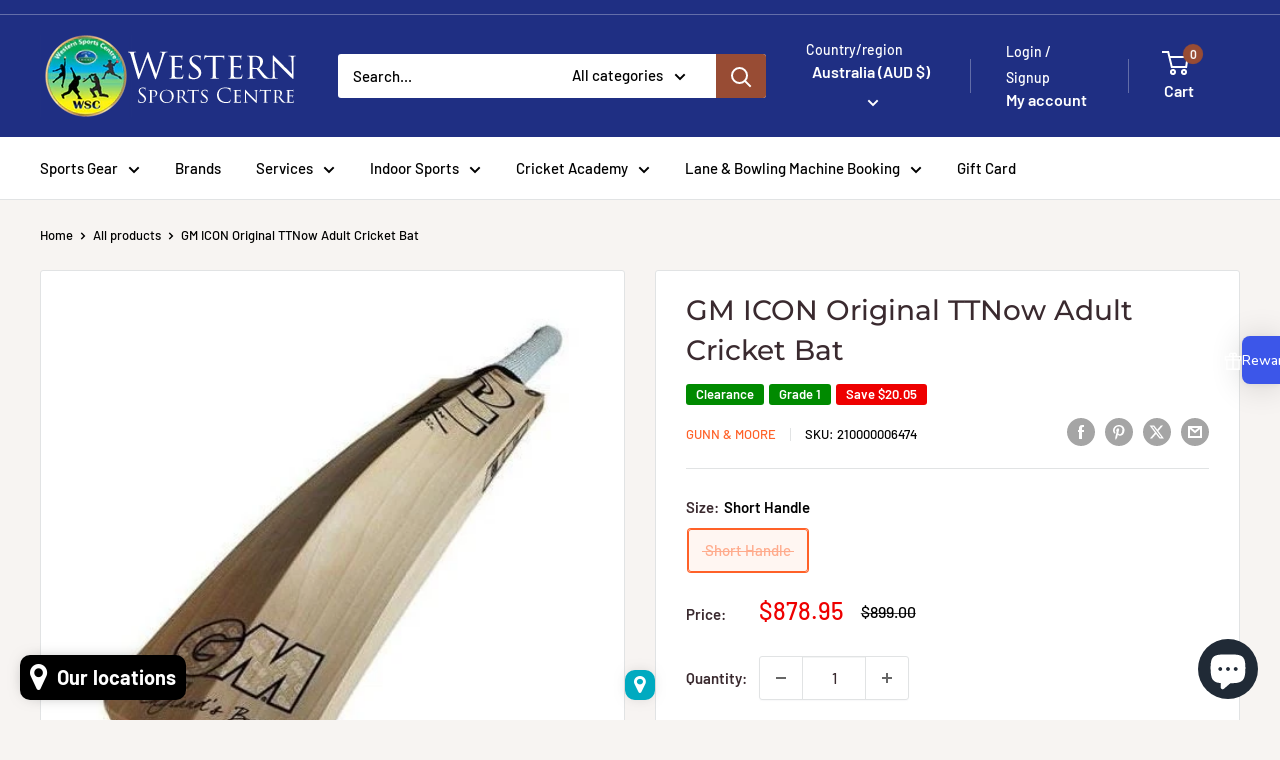

--- FILE ---
content_type: text/html; charset=utf-8
request_url: https://westernsportscentre.com.au/products/gm-icon-dxm-original-ttnow-adult-cricket-bat
body_size: 60644
content:
<!doctype html>

<html class="no-js" lang="en">
  <head>
    <meta charset="utf-8">
    <meta name="viewport" content="width=device-width, initial-scale=1.0, height=device-height, minimum-scale=1.0, maximum-scale=1.0">
    <meta name="theme-color" content="#ff6128">

    <title>GM ICON Original TTNow Adult Cricket Bat</title><meta name="description" content="It’s back GM ICON DXM Original TTNow Cricket Bat One of the most popular bats in GM’s storied history has made a stunning return to the GM 2020 range with the most striking design on the market. Buy Online or Instore Now at Western Sports Centre."><link rel="canonical" href="https://westernsportscentre.com.au/products/gm-icon-dxm-original-ttnow-adult-cricket-bat"><link rel="shortcut icon" href="//westernsportscentre.com.au/cdn/shop/files/logo_96x96.jpg?v=1682211198" type="image/png"><link rel="preload" as="style" href="//westernsportscentre.com.au/cdn/shop/t/31/assets/theme.css?v=72778978656914749561725019389">
    <link rel="preload" as="script" href="//westernsportscentre.com.au/cdn/shop/t/31/assets/theme.js?v=143495748151844733611725019389">
    <link rel="preconnect" href="https://cdn.shopify.com">
    <link rel="preconnect" href="https://fonts.shopifycdn.com">
    <link rel="dns-prefetch" href="https://productreviews.shopifycdn.com">
    <link rel="dns-prefetch" href="https://ajax.googleapis.com">
    <link rel="dns-prefetch" href="https://maps.googleapis.com">
    <link rel="dns-prefetch" href="https://maps.gstatic.com">

    <meta property="og:type" content="product">
  <meta property="og:title" content="GM ICON Original TTNow Adult Cricket Bat"><meta property="og:image" content="http://westernsportscentre.com.au/cdn/shop/products/gunn-moore-cricket-bats-short-hand-gm-icon-original-ttnow-adult-cricket-bat-054722976747-19821716930715.jpg?v=1707442905">
    <meta property="og:image:secure_url" content="https://westernsportscentre.com.au/cdn/shop/products/gunn-moore-cricket-bats-short-hand-gm-icon-original-ttnow-adult-cricket-bat-054722976747-19821716930715.jpg?v=1707442905">
    <meta property="og:image:width" content="458">
    <meta property="og:image:height" content="459"><meta property="product:price:amount" content="878.95">
  <meta property="product:price:currency" content="AUD"><meta property="og:description" content="It’s back GM ICON DXM Original TTNow Cricket Bat One of the most popular bats in GM’s storied history has made a stunning return to the GM 2020 range with the most striking design on the market. Buy Online or Instore Now at Western Sports Centre."><meta property="og:url" content="https://westernsportscentre.com.au/products/gm-icon-dxm-original-ttnow-adult-cricket-bat">
<meta property="og:site_name" content="Western Sports Centre"><meta name="twitter:card" content="summary"><meta name="twitter:title" content="GM ICON Original TTNow Adult Cricket Bat">
  <meta name="twitter:description" content="It’s back GM ICON DXM Original TTNow Cricket Bat One of the most popular bats in GM’s storied history has made a stunning return to the GM 2021 range with the most striking design on the market. ‘Nothing To Hide’ is taken to new levels with the Icon thanks to its see-through logo stickers showing off the stunning work of the world’s best and most advanced Cricket factory. Engineered for maximum power and precision, the Icon L555 DXM has a mid to high swell position to ensure the very best strokeplay all around the wicket, in any conditions. The full concaved back profile combined with the lightweight profile design maximises pick-up and provides perfect balance. The Icon also features the all new HEX grip, specifically engineered to offer the most grip available on the market, ensuring perfect grip at all">
  <meta name="twitter:image" content="https://westernsportscentre.com.au/cdn/shop/products/gunn-moore-cricket-bats-short-hand-gm-icon-original-ttnow-adult-cricket-bat-054722976747-19821716930715_600x600_crop_center.jpg?v=1707442905">
    <link rel="preload" href="//westernsportscentre.com.au/cdn/fonts/montserrat/montserrat_n5.07ef3781d9c78c8b93c98419da7ad4fbeebb6635.woff2" as="font" type="font/woff2" crossorigin><link rel="preload" href="//westernsportscentre.com.au/cdn/fonts/barlow/barlow_n5.a193a1990790eba0cc5cca569d23799830e90f07.woff2" as="font" type="font/woff2" crossorigin><style>
  @font-face {
  font-family: Montserrat;
  font-weight: 500;
  font-style: normal;
  font-display: swap;
  src: url("//westernsportscentre.com.au/cdn/fonts/montserrat/montserrat_n5.07ef3781d9c78c8b93c98419da7ad4fbeebb6635.woff2") format("woff2"),
       url("//westernsportscentre.com.au/cdn/fonts/montserrat/montserrat_n5.adf9b4bd8b0e4f55a0b203cdd84512667e0d5e4d.woff") format("woff");
}

  @font-face {
  font-family: Barlow;
  font-weight: 500;
  font-style: normal;
  font-display: swap;
  src: url("//westernsportscentre.com.au/cdn/fonts/barlow/barlow_n5.a193a1990790eba0cc5cca569d23799830e90f07.woff2") format("woff2"),
       url("//westernsportscentre.com.au/cdn/fonts/barlow/barlow_n5.ae31c82169b1dc0715609b8cc6a610b917808358.woff") format("woff");
}

@font-face {
  font-family: Barlow;
  font-weight: 600;
  font-style: normal;
  font-display: swap;
  src: url("//westernsportscentre.com.au/cdn/fonts/barlow/barlow_n6.329f582a81f63f125e63c20a5a80ae9477df68e1.woff2") format("woff2"),
       url("//westernsportscentre.com.au/cdn/fonts/barlow/barlow_n6.0163402e36247bcb8b02716880d0b39568412e9e.woff") format("woff");
}

@font-face {
  font-family: Montserrat;
  font-weight: 500;
  font-style: italic;
  font-display: swap;
  src: url("//westernsportscentre.com.au/cdn/fonts/montserrat/montserrat_i5.d3a783eb0cc26f2fda1e99d1dfec3ebaea1dc164.woff2") format("woff2"),
       url("//westernsportscentre.com.au/cdn/fonts/montserrat/montserrat_i5.76d414ea3d56bb79ef992a9c62dce2e9063bc062.woff") format("woff");
}


  @font-face {
  font-family: Barlow;
  font-weight: 700;
  font-style: normal;
  font-display: swap;
  src: url("//westernsportscentre.com.au/cdn/fonts/barlow/barlow_n7.691d1d11f150e857dcbc1c10ef03d825bc378d81.woff2") format("woff2"),
       url("//westernsportscentre.com.au/cdn/fonts/barlow/barlow_n7.4fdbb1cb7da0e2c2f88492243ffa2b4f91924840.woff") format("woff");
}

  @font-face {
  font-family: Barlow;
  font-weight: 500;
  font-style: italic;
  font-display: swap;
  src: url("//westernsportscentre.com.au/cdn/fonts/barlow/barlow_i5.714d58286997b65cd479af615cfa9bb0a117a573.woff2") format("woff2"),
       url("//westernsportscentre.com.au/cdn/fonts/barlow/barlow_i5.0120f77e6447d3b5df4bbec8ad8c2d029d87fb21.woff") format("woff");
}

  @font-face {
  font-family: Barlow;
  font-weight: 700;
  font-style: italic;
  font-display: swap;
  src: url("//westernsportscentre.com.au/cdn/fonts/barlow/barlow_i7.50e19d6cc2ba5146fa437a5a7443c76d5d730103.woff2") format("woff2"),
       url("//westernsportscentre.com.au/cdn/fonts/barlow/barlow_i7.47e9f98f1b094d912e6fd631cc3fe93d9f40964f.woff") format("woff");
}


  :root {
    --default-text-font-size : 15px;
    --base-text-font-size    : 15px;
    --heading-font-family    : Montserrat, sans-serif;
    --heading-font-weight    : 500;
    --heading-font-style     : normal;
    --text-font-family       : Barlow, sans-serif;
    --text-font-weight       : 500;
    --text-font-style        : normal;
    --text-font-bolder-weight: 600;
    --text-link-decoration   : underline;

    --text-color               : #000000;
    --text-color-rgb           : 0, 0, 0;
    --heading-color            : #3a2a2f;
    --border-color             : #e1e3e4;
    --border-color-rgb         : 225, 227, 228;
    --form-border-color        : #d4d6d8;
    --accent-color             : #ff6128;
    --accent-color-rgb         : 255, 97, 40;
    --link-color               : #00badb;
    --link-color-hover         : #00798e;
    --background               : #f7f4f2;
    --secondary-background     : #ffffff;
    --secondary-background-rgb : 255, 255, 255;
    --accent-background        : rgba(255, 97, 40, 0.08);

    --input-background: #ffffff;

    --error-color       : #ff0000;
    --error-background  : rgba(255, 0, 0, 0.07);
    --success-color     : #00aa00;
    --success-background: rgba(0, 170, 0, 0.11);

    --primary-button-background      : #00badb;
    --primary-button-background-rgb  : 0, 186, 219;
    --primary-button-text-color      : #ffffff;
    --secondary-button-background    : #2ce085;
    --secondary-button-background-rgb: 44, 224, 133;
    --secondary-button-text-color    : #ffffff;

    --header-background      : #1f2f83;
    --header-text-color      : #ffffff;
    --header-light-text-color: #ffffff;
    --header-border-color    : rgba(255, 255, 255, 0.3);
    --header-accent-color    : #984c34;

    --footer-background-color:    #f3f5f6;
    --footer-heading-text-color:  #92a0e5;
    --footer-body-text-color:     #677279;
    --footer-body-text-color-rgb: 103, 114, 121;
    --footer-accent-color:        #984c34;
    --footer-accent-color-rgb:    152, 76, 52;
    --footer-border:              none;
    
    --flickity-arrow-color: #abb1b4;--product-on-sale-accent           : #ee0000;
    --product-on-sale-accent-rgb       : 238, 0, 0;
    --product-on-sale-color            : #ffffff;
    --product-in-stock-color           : #008a00;
    --product-low-stock-color          : #ff6128;
    --product-sold-out-color           : #ff0000;
    --product-custom-label-1-background: #008a00;
    --product-custom-label-1-color     : #ffffff;
    --product-custom-label-2-background: #00a500;
    --product-custom-label-2-color     : #ffffff;
    --product-review-star-color        : #ffbd00;

    --mobile-container-gutter : 20px;
    --desktop-container-gutter: 40px;

    /* Shopify related variables */
    --payment-terms-background-color: #f7f4f2;
  }
</style>

<script>
  // IE11 does not have support for CSS variables, so we have to polyfill them
  if (!(((window || {}).CSS || {}).supports && window.CSS.supports('(--a: 0)'))) {
    const script = document.createElement('script');
    script.type = 'text/javascript';
    script.src = 'https://cdn.jsdelivr.net/npm/css-vars-ponyfill@2';
    script.onload = function() {
      cssVars({});
    };

    document.getElementsByTagName('head')[0].appendChild(script);
  }
</script>


    <script>window.performance && window.performance.mark && window.performance.mark('shopify.content_for_header.start');</script><meta name="google-site-verification" content="PpZNC3r6NQ66iC32MuxtaYtp8nkbcrn6y6PoHsBupbw">
<meta name="facebook-domain-verification" content="sho78itzl5f1ey478ccquc9on5sf1u">
<meta id="shopify-digital-wallet" name="shopify-digital-wallet" content="/33020149899/digital_wallets/dialog">
<meta name="shopify-checkout-api-token" content="809826afe1a7a49d5905d5accbcb0f5a">
<meta id="in-context-paypal-metadata" data-shop-id="33020149899" data-venmo-supported="false" data-environment="production" data-locale="en_US" data-paypal-v4="true" data-currency="AUD">
<link rel="alternate" type="application/json+oembed" href="https://westernsportscentre.com.au/products/gm-icon-dxm-original-ttnow-adult-cricket-bat.oembed">
<script async="async" src="/checkouts/internal/preloads.js?locale=en-AU"></script>
<link rel="preconnect" href="https://shop.app" crossorigin="anonymous">
<script async="async" src="https://shop.app/checkouts/internal/preloads.js?locale=en-AU&shop_id=33020149899" crossorigin="anonymous"></script>
<script id="apple-pay-shop-capabilities" type="application/json">{"shopId":33020149899,"countryCode":"AU","currencyCode":"AUD","merchantCapabilities":["supports3DS"],"merchantId":"gid:\/\/shopify\/Shop\/33020149899","merchantName":"Western Sports Centre","requiredBillingContactFields":["postalAddress","email","phone"],"requiredShippingContactFields":["postalAddress","email","phone"],"shippingType":"shipping","supportedNetworks":["visa","masterCard","amex","jcb"],"total":{"type":"pending","label":"Western Sports Centre","amount":"1.00"},"shopifyPaymentsEnabled":true,"supportsSubscriptions":true}</script>
<script id="shopify-features" type="application/json">{"accessToken":"809826afe1a7a49d5905d5accbcb0f5a","betas":["rich-media-storefront-analytics"],"domain":"westernsportscentre.com.au","predictiveSearch":true,"shopId":33020149899,"locale":"en"}</script>
<script>var Shopify = Shopify || {};
Shopify.shop = "crickethitman.myshopify.com";
Shopify.locale = "en";
Shopify.currency = {"active":"AUD","rate":"1.0"};
Shopify.country = "AU";
Shopify.theme = {"name":"Warehouse 6.1.0","id":144886595834,"schema_name":"Warehouse","schema_version":"6.1.0","theme_store_id":871,"role":"main"};
Shopify.theme.handle = "null";
Shopify.theme.style = {"id":null,"handle":null};
Shopify.cdnHost = "westernsportscentre.com.au/cdn";
Shopify.routes = Shopify.routes || {};
Shopify.routes.root = "/";</script>
<script type="module">!function(o){(o.Shopify=o.Shopify||{}).modules=!0}(window);</script>
<script>!function(o){function n(){var o=[];function n(){o.push(Array.prototype.slice.apply(arguments))}return n.q=o,n}var t=o.Shopify=o.Shopify||{};t.loadFeatures=n(),t.autoloadFeatures=n()}(window);</script>
<script>
  window.ShopifyPay = window.ShopifyPay || {};
  window.ShopifyPay.apiHost = "shop.app\/pay";
  window.ShopifyPay.redirectState = null;
</script>
<script id="shop-js-analytics" type="application/json">{"pageType":"product"}</script>
<script defer="defer" async type="module" src="//westernsportscentre.com.au/cdn/shopifycloud/shop-js/modules/v2/client.init-shop-cart-sync_BdyHc3Nr.en.esm.js"></script>
<script defer="defer" async type="module" src="//westernsportscentre.com.au/cdn/shopifycloud/shop-js/modules/v2/chunk.common_Daul8nwZ.esm.js"></script>
<script type="module">
  await import("//westernsportscentre.com.au/cdn/shopifycloud/shop-js/modules/v2/client.init-shop-cart-sync_BdyHc3Nr.en.esm.js");
await import("//westernsportscentre.com.au/cdn/shopifycloud/shop-js/modules/v2/chunk.common_Daul8nwZ.esm.js");

  window.Shopify.SignInWithShop?.initShopCartSync?.({"fedCMEnabled":true,"windoidEnabled":true});

</script>
<script>
  window.Shopify = window.Shopify || {};
  if (!window.Shopify.featureAssets) window.Shopify.featureAssets = {};
  window.Shopify.featureAssets['shop-js'] = {"shop-cart-sync":["modules/v2/client.shop-cart-sync_QYOiDySF.en.esm.js","modules/v2/chunk.common_Daul8nwZ.esm.js"],"init-fed-cm":["modules/v2/client.init-fed-cm_DchLp9rc.en.esm.js","modules/v2/chunk.common_Daul8nwZ.esm.js"],"shop-button":["modules/v2/client.shop-button_OV7bAJc5.en.esm.js","modules/v2/chunk.common_Daul8nwZ.esm.js"],"init-windoid":["modules/v2/client.init-windoid_DwxFKQ8e.en.esm.js","modules/v2/chunk.common_Daul8nwZ.esm.js"],"shop-cash-offers":["modules/v2/client.shop-cash-offers_DWtL6Bq3.en.esm.js","modules/v2/chunk.common_Daul8nwZ.esm.js","modules/v2/chunk.modal_CQq8HTM6.esm.js"],"shop-toast-manager":["modules/v2/client.shop-toast-manager_CX9r1SjA.en.esm.js","modules/v2/chunk.common_Daul8nwZ.esm.js"],"init-shop-email-lookup-coordinator":["modules/v2/client.init-shop-email-lookup-coordinator_UhKnw74l.en.esm.js","modules/v2/chunk.common_Daul8nwZ.esm.js"],"pay-button":["modules/v2/client.pay-button_DzxNnLDY.en.esm.js","modules/v2/chunk.common_Daul8nwZ.esm.js"],"avatar":["modules/v2/client.avatar_BTnouDA3.en.esm.js"],"init-shop-cart-sync":["modules/v2/client.init-shop-cart-sync_BdyHc3Nr.en.esm.js","modules/v2/chunk.common_Daul8nwZ.esm.js"],"shop-login-button":["modules/v2/client.shop-login-button_D8B466_1.en.esm.js","modules/v2/chunk.common_Daul8nwZ.esm.js","modules/v2/chunk.modal_CQq8HTM6.esm.js"],"init-customer-accounts-sign-up":["modules/v2/client.init-customer-accounts-sign-up_C8fpPm4i.en.esm.js","modules/v2/client.shop-login-button_D8B466_1.en.esm.js","modules/v2/chunk.common_Daul8nwZ.esm.js","modules/v2/chunk.modal_CQq8HTM6.esm.js"],"init-shop-for-new-customer-accounts":["modules/v2/client.init-shop-for-new-customer-accounts_CVTO0Ztu.en.esm.js","modules/v2/client.shop-login-button_D8B466_1.en.esm.js","modules/v2/chunk.common_Daul8nwZ.esm.js","modules/v2/chunk.modal_CQq8HTM6.esm.js"],"init-customer-accounts":["modules/v2/client.init-customer-accounts_dRgKMfrE.en.esm.js","modules/v2/client.shop-login-button_D8B466_1.en.esm.js","modules/v2/chunk.common_Daul8nwZ.esm.js","modules/v2/chunk.modal_CQq8HTM6.esm.js"],"shop-follow-button":["modules/v2/client.shop-follow-button_CkZpjEct.en.esm.js","modules/v2/chunk.common_Daul8nwZ.esm.js","modules/v2/chunk.modal_CQq8HTM6.esm.js"],"lead-capture":["modules/v2/client.lead-capture_BntHBhfp.en.esm.js","modules/v2/chunk.common_Daul8nwZ.esm.js","modules/v2/chunk.modal_CQq8HTM6.esm.js"],"checkout-modal":["modules/v2/client.checkout-modal_CfxcYbTm.en.esm.js","modules/v2/chunk.common_Daul8nwZ.esm.js","modules/v2/chunk.modal_CQq8HTM6.esm.js"],"shop-login":["modules/v2/client.shop-login_Da4GZ2H6.en.esm.js","modules/v2/chunk.common_Daul8nwZ.esm.js","modules/v2/chunk.modal_CQq8HTM6.esm.js"],"payment-terms":["modules/v2/client.payment-terms_MV4M3zvL.en.esm.js","modules/v2/chunk.common_Daul8nwZ.esm.js","modules/v2/chunk.modal_CQq8HTM6.esm.js"]};
</script>
<script>(function() {
  var isLoaded = false;
  function asyncLoad() {
    if (isLoaded) return;
    isLoaded = true;
    var urls = ["https:\/\/www.magisto.com\/media\/shopify\/magisto.js?shop=crickethitman.myshopify.com","https:\/\/sl-widget.proguscommerce.com\/index.js?icon=map-marker\u0026iconColor=%23fff\u0026showTitle=0\u0026backgroundColor=%2300aac0\u0026textColor=%23fff\u0026position=3\u0026size=1\u0026shape=2\u0026shop=crickethitman.myshopify.com","https:\/\/cdn.shopify.com\/s\/files\/1\/0330\/2014\/9899\/t\/20\/assets\/codisto.js?v=1702727030\u0026shop=crickethitman.myshopify.com","https:\/\/cdn.logbase.io\/lb-upsell-wrapper.js?shop=crickethitman.myshopify.com","\/\/www.powr.io\/powr.js?powr-token=crickethitman.myshopify.com\u0026external-type=shopify\u0026shop=crickethitman.myshopify.com","https:\/\/cdn.enhencer.com\/scripts\/shopify_v2.js?token=66aa2a082ab012360b41e112\u0026shop=crickethitman.myshopify.com"];
    for (var i = 0; i < urls.length; i++) {
      var s = document.createElement('script');
      s.type = 'text/javascript';
      s.async = true;
      s.src = urls[i];
      var x = document.getElementsByTagName('script')[0];
      x.parentNode.insertBefore(s, x);
    }
  };
  if(window.attachEvent) {
    window.attachEvent('onload', asyncLoad);
  } else {
    window.addEventListener('load', asyncLoad, false);
  }
})();</script>
<script id="__st">var __st={"a":33020149899,"offset":39600,"reqid":"36037991-8d4e-407e-ac3a-a645ff6b4c57-1769016582","pageurl":"westernsportscentre.com.au\/products\/gm-icon-dxm-original-ttnow-adult-cricket-bat","u":"6b3a422cd14b","p":"product","rtyp":"product","rid":5721967362203};</script>
<script>window.ShopifyPaypalV4VisibilityTracking = true;</script>
<script id="captcha-bootstrap">!function(){'use strict';const t='contact',e='account',n='new_comment',o=[[t,t],['blogs',n],['comments',n],[t,'customer']],c=[[e,'customer_login'],[e,'guest_login'],[e,'recover_customer_password'],[e,'create_customer']],r=t=>t.map((([t,e])=>`form[action*='/${t}']:not([data-nocaptcha='true']) input[name='form_type'][value='${e}']`)).join(','),a=t=>()=>t?[...document.querySelectorAll(t)].map((t=>t.form)):[];function s(){const t=[...o],e=r(t);return a(e)}const i='password',u='form_key',d=['recaptcha-v3-token','g-recaptcha-response','h-captcha-response',i],f=()=>{try{return window.sessionStorage}catch{return}},m='__shopify_v',_=t=>t.elements[u];function p(t,e,n=!1){try{const o=window.sessionStorage,c=JSON.parse(o.getItem(e)),{data:r}=function(t){const{data:e,action:n}=t;return t[m]||n?{data:e,action:n}:{data:t,action:n}}(c);for(const[e,n]of Object.entries(r))t.elements[e]&&(t.elements[e].value=n);n&&o.removeItem(e)}catch(o){console.error('form repopulation failed',{error:o})}}const l='form_type',E='cptcha';function T(t){t.dataset[E]=!0}const w=window,h=w.document,L='Shopify',v='ce_forms',y='captcha';let A=!1;((t,e)=>{const n=(g='f06e6c50-85a8-45c8-87d0-21a2b65856fe',I='https://cdn.shopify.com/shopifycloud/storefront-forms-hcaptcha/ce_storefront_forms_captcha_hcaptcha.v1.5.2.iife.js',D={infoText:'Protected by hCaptcha',privacyText:'Privacy',termsText:'Terms'},(t,e,n)=>{const o=w[L][v],c=o.bindForm;if(c)return c(t,g,e,D).then(n);var r;o.q.push([[t,g,e,D],n]),r=I,A||(h.body.append(Object.assign(h.createElement('script'),{id:'captcha-provider',async:!0,src:r})),A=!0)});var g,I,D;w[L]=w[L]||{},w[L][v]=w[L][v]||{},w[L][v].q=[],w[L][y]=w[L][y]||{},w[L][y].protect=function(t,e){n(t,void 0,e),T(t)},Object.freeze(w[L][y]),function(t,e,n,w,h,L){const[v,y,A,g]=function(t,e,n){const i=e?o:[],u=t?c:[],d=[...i,...u],f=r(d),m=r(i),_=r(d.filter((([t,e])=>n.includes(e))));return[a(f),a(m),a(_),s()]}(w,h,L),I=t=>{const e=t.target;return e instanceof HTMLFormElement?e:e&&e.form},D=t=>v().includes(t);t.addEventListener('submit',(t=>{const e=I(t);if(!e)return;const n=D(e)&&!e.dataset.hcaptchaBound&&!e.dataset.recaptchaBound,o=_(e),c=g().includes(e)&&(!o||!o.value);(n||c)&&t.preventDefault(),c&&!n&&(function(t){try{if(!f())return;!function(t){const e=f();if(!e)return;const n=_(t);if(!n)return;const o=n.value;o&&e.removeItem(o)}(t);const e=Array.from(Array(32),(()=>Math.random().toString(36)[2])).join('');!function(t,e){_(t)||t.append(Object.assign(document.createElement('input'),{type:'hidden',name:u})),t.elements[u].value=e}(t,e),function(t,e){const n=f();if(!n)return;const o=[...t.querySelectorAll(`input[type='${i}']`)].map((({name:t})=>t)),c=[...d,...o],r={};for(const[a,s]of new FormData(t).entries())c.includes(a)||(r[a]=s);n.setItem(e,JSON.stringify({[m]:1,action:t.action,data:r}))}(t,e)}catch(e){console.error('failed to persist form',e)}}(e),e.submit())}));const S=(t,e)=>{t&&!t.dataset[E]&&(n(t,e.some((e=>e===t))),T(t))};for(const o of['focusin','change'])t.addEventListener(o,(t=>{const e=I(t);D(e)&&S(e,y())}));const B=e.get('form_key'),M=e.get(l),P=B&&M;t.addEventListener('DOMContentLoaded',(()=>{const t=y();if(P)for(const e of t)e.elements[l].value===M&&p(e,B);[...new Set([...A(),...v().filter((t=>'true'===t.dataset.shopifyCaptcha))])].forEach((e=>S(e,t)))}))}(h,new URLSearchParams(w.location.search),n,t,e,['guest_login'])})(!0,!0)}();</script>
<script integrity="sha256-4kQ18oKyAcykRKYeNunJcIwy7WH5gtpwJnB7kiuLZ1E=" data-source-attribution="shopify.loadfeatures" defer="defer" src="//westernsportscentre.com.au/cdn/shopifycloud/storefront/assets/storefront/load_feature-a0a9edcb.js" crossorigin="anonymous"></script>
<script crossorigin="anonymous" defer="defer" src="//westernsportscentre.com.au/cdn/shopifycloud/storefront/assets/shopify_pay/storefront-65b4c6d7.js?v=20250812"></script>
<script data-source-attribution="shopify.dynamic_checkout.dynamic.init">var Shopify=Shopify||{};Shopify.PaymentButton=Shopify.PaymentButton||{isStorefrontPortableWallets:!0,init:function(){window.Shopify.PaymentButton.init=function(){};var t=document.createElement("script");t.src="https://westernsportscentre.com.au/cdn/shopifycloud/portable-wallets/latest/portable-wallets.en.js",t.type="module",document.head.appendChild(t)}};
</script>
<script data-source-attribution="shopify.dynamic_checkout.buyer_consent">
  function portableWalletsHideBuyerConsent(e){var t=document.getElementById("shopify-buyer-consent"),n=document.getElementById("shopify-subscription-policy-button");t&&n&&(t.classList.add("hidden"),t.setAttribute("aria-hidden","true"),n.removeEventListener("click",e))}function portableWalletsShowBuyerConsent(e){var t=document.getElementById("shopify-buyer-consent"),n=document.getElementById("shopify-subscription-policy-button");t&&n&&(t.classList.remove("hidden"),t.removeAttribute("aria-hidden"),n.addEventListener("click",e))}window.Shopify?.PaymentButton&&(window.Shopify.PaymentButton.hideBuyerConsent=portableWalletsHideBuyerConsent,window.Shopify.PaymentButton.showBuyerConsent=portableWalletsShowBuyerConsent);
</script>
<script>
  function portableWalletsCleanup(e){e&&e.src&&console.error("Failed to load portable wallets script "+e.src);var t=document.querySelectorAll("shopify-accelerated-checkout .shopify-payment-button__skeleton, shopify-accelerated-checkout-cart .wallet-cart-button__skeleton"),e=document.getElementById("shopify-buyer-consent");for(let e=0;e<t.length;e++)t[e].remove();e&&e.remove()}function portableWalletsNotLoadedAsModule(e){e instanceof ErrorEvent&&"string"==typeof e.message&&e.message.includes("import.meta")&&"string"==typeof e.filename&&e.filename.includes("portable-wallets")&&(window.removeEventListener("error",portableWalletsNotLoadedAsModule),window.Shopify.PaymentButton.failedToLoad=e,"loading"===document.readyState?document.addEventListener("DOMContentLoaded",window.Shopify.PaymentButton.init):window.Shopify.PaymentButton.init())}window.addEventListener("error",portableWalletsNotLoadedAsModule);
</script>

<script type="module" src="https://westernsportscentre.com.au/cdn/shopifycloud/portable-wallets/latest/portable-wallets.en.js" onError="portableWalletsCleanup(this)" crossorigin="anonymous"></script>
<script nomodule>
  document.addEventListener("DOMContentLoaded", portableWalletsCleanup);
</script>

<link id="shopify-accelerated-checkout-styles" rel="stylesheet" media="screen" href="https://westernsportscentre.com.au/cdn/shopifycloud/portable-wallets/latest/accelerated-checkout-backwards-compat.css" crossorigin="anonymous">
<style id="shopify-accelerated-checkout-cart">
        #shopify-buyer-consent {
  margin-top: 1em;
  display: inline-block;
  width: 100%;
}

#shopify-buyer-consent.hidden {
  display: none;
}

#shopify-subscription-policy-button {
  background: none;
  border: none;
  padding: 0;
  text-decoration: underline;
  font-size: inherit;
  cursor: pointer;
}

#shopify-subscription-policy-button::before {
  box-shadow: none;
}

      </style>

<script>window.performance && window.performance.mark && window.performance.mark('shopify.content_for_header.end');</script>

    <link rel="stylesheet" href="//westernsportscentre.com.au/cdn/shop/t/31/assets/theme.css?v=72778978656914749561725019389">

    <script type="application/ld+json">{"@context":"http:\/\/schema.org\/","@id":"\/products\/gm-icon-dxm-original-ttnow-adult-cricket-bat#product","@type":"ProductGroup","brand":{"@type":"Brand","name":"Gunn \u0026 Moore"},"category":"Cricket Bats","description":"It’s back GM ICON DXM Original TTNow Cricket Bat\nOne of the most popular bats in GM’s storied history has made a stunning return to the GM 2021 range with the most striking design on the market. ‘Nothing To Hide’ is taken to new levels with the Icon thanks to its see-through logo stickers showing off the stunning work of the world’s best and most advanced Cricket factory.\n\n\nEngineered for maximum power and precision, the Icon L555 DXM has a mid to high swell position to ensure the very best strokeplay all around the wicket, in any conditions.\n\n\nThe full concaved back profile combined with the lightweight profile design maximises pick-up and provides perfect balance.\n\n\nThe Icon also features the all new HEX grip, specifically engineered to offer the most grip available on the market, ensuring perfect grip at all times.\n\n\nMade in England from Prime English Willow.\n\n\nSuperior unbleached seasoned Grade 1 English Willow\n\n\nPredominantly straight grained with a hint of colour and minor cosmetic blemishes\n\n\nFitted with top quality treble spring multi-piece cane handle for outstanding feel, flex and control\n\n\nGM NOW! \u0026amp; ToeTek™ finish fitted as standard\n\n\n\nBuy Cricket Bat Online from Western Sports Centre","hasVariant":[{"@id":"\/products\/gm-icon-dxm-original-ttnow-adult-cricket-bat?variant=36444426043547#variant","@type":"Product","gtin":"054722976747","image":"https:\/\/westernsportscentre.com.au\/cdn\/shop\/products\/gunn-moore-cricket-bats-short-hand-gm-icon-original-ttnow-adult-cricket-bat-054722976747-19821716930715.jpg?v=1707442905\u0026width=1920","name":"GM ICON Original TTNow Adult Cricket Bat - Short Handle","offers":{"@id":"\/products\/gm-icon-dxm-original-ttnow-adult-cricket-bat?variant=36444426043547#offer","@type":"Offer","availability":"http:\/\/schema.org\/OutOfStock","price":"878.95","priceCurrency":"AUD","url":"https:\/\/westernsportscentre.com.au\/products\/gm-icon-dxm-original-ttnow-adult-cricket-bat?variant=36444426043547"},"sku":"210000006474"}],"name":"GM ICON Original TTNow Adult Cricket Bat","productGroupID":"5721967362203","url":"https:\/\/westernsportscentre.com.au\/products\/gm-icon-dxm-original-ttnow-adult-cricket-bat"}</script><script type="application/ld+json">
  {
    "@context": "https://schema.org",
    "@type": "BreadcrumbList",
    "itemListElement": [{
        "@type": "ListItem",
        "position": 1,
        "name": "Home",
        "item": "https://westernsportscentre.com.au"
      },{
            "@type": "ListItem",
            "position": 2,
            "name": "GM ICON Original TTNow Adult Cricket Bat",
            "item": "https://westernsportscentre.com.au/products/gm-icon-dxm-original-ttnow-adult-cricket-bat"
          }]
  }
</script>

    <script>
      // This allows to expose several variables to the global scope, to be used in scripts
      window.theme = {
        pageType: "product",
        cartCount: 0,
        moneyFormat: "${{amount}}",
        moneyWithCurrencyFormat: "${{amount}} AUD",
        currencyCodeEnabled: false,
        showDiscount: true,
        discountMode: "saving",
        cartType: "drawer"
      };

      window.routes = {
        rootUrl: "\/",
        rootUrlWithoutSlash: '',
        cartUrl: "\/cart",
        cartAddUrl: "\/cart\/add",
        cartChangeUrl: "\/cart\/change",
        searchUrl: "\/search",
        productRecommendationsUrl: "\/recommendations\/products"
      };

      window.languages = {
        productRegularPrice: "Regular price",
        productSalePrice: "Sale price",
        collectionOnSaleLabel: "Save {{savings}}",
        productFormUnavailable: "Unavailable",
        productFormAddToCart: "Add to cart",
        productFormPreOrder: "Pre-order",
        productFormSoldOut: "Sold out",
        productAdded: "Product has been added to your cart",
        productAddedShort: "Added!",
        shippingEstimatorNoResults: "No shipping could be found for your address.",
        shippingEstimatorOneResult: "There is one shipping rate for your address:",
        shippingEstimatorMultipleResults: "There are {{count}} shipping rates for your address:",
        shippingEstimatorErrors: "There are some errors:"
      };

      document.documentElement.className = document.documentElement.className.replace('no-js', 'js');
    </script><script src="//westernsportscentre.com.au/cdn/shop/t/31/assets/theme.js?v=143495748151844733611725019389" defer></script>
    <script src="//westernsportscentre.com.au/cdn/shop/t/31/assets/custom.js?v=102476495355921946141725019389" defer></script><script>
        (function () {
          window.onpageshow = function() {
            // We force re-freshing the cart content onpageshow, as most browsers will serve a cache copy when hitting the
            // back button, which cause staled data
            document.documentElement.dispatchEvent(new CustomEvent('cart:refresh', {
              bubbles: true,
              detail: {scrollToTop: false}
            }));
          };
        })();
      </script><script>window.is_hulkpo_installed=true</script><!-- BEGIN app block: shopify://apps/progus-store-locator/blocks/app-embed/d7896016-8cc9-45e0-860e-ba85ba3d5be4 -->

<script
  async
  type="text/javascript"
  src="https://sl-widget.proguscommerce.com/index.js?icon=map-marker&iconColor=%23ffffff&showTitle=1&backgroundColor=%23000000&textColor=%23ffffff&position=1&size=2&shape=2&text=d:Our+locations"
></script>


<!-- END app block --><!-- BEGIN app block: shopify://apps/go-product-page-gallery-zoom/blocks/app-embed/00e2bd89-9dbb-4f36-8a7f-03768835bc78 -->

<script>
  if (typeof __productWizRio !== 'undefined') {
    throw new Error('Rio code has already been instantiated!');
  }
  var __productWizRioProduct = {"id":5721967362203,"title":"GM ICON Original TTNow Adult Cricket Bat","handle":"gm-icon-dxm-original-ttnow-adult-cricket-bat","description":"\u003ch4\u003eIt’s back GM ICON DXM Original TTNow Cricket Bat\u003c\/h4\u003e\n\u003cp\u003eOne of the most popular bats in GM’s storied history has made a stunning return to the GM 2021 range with the most striking design on the market. ‘Nothing To Hide’ is taken to new levels with the Icon thanks to its see-through logo stickers showing off the stunning work of the world’s best and most advanced Cricket factory.\u003c\/p\u003e\n\u003cul\u003e\n\u003cli\u003e\n\u003cp\u003eEngineered for maximum power and precision, the Icon L555 DXM has a mid to high swell position to ensure the very best strokeplay all around the wicket, in any conditions.\u003c\/p\u003e\n\u003c\/li\u003e\n\u003cli\u003e\n\u003cp\u003eThe full concaved back profile combined with the lightweight profile design maximises pick-up and provides perfect balance.\u003c\/p\u003e\n\u003c\/li\u003e\n\u003cli\u003e\n\u003cp\u003eThe Icon also features the all new HEX grip, specifically engineered to offer the most grip available on the market, ensuring perfect grip at all times.\u003c\/p\u003e\n\u003c\/li\u003e\n\u003cli\u003e\n\u003cp\u003eMade in England from Prime English Willow.\u003c\/p\u003e\n\u003c\/li\u003e\n\u003cli\u003e\n\u003cp\u003eSuperior unbleached seasoned Grade 1 English Willow\u003c\/p\u003e\n\u003c\/li\u003e\n\u003cli\u003e\n\u003cp\u003ePredominantly straight grained with a hint of colour and minor cosmetic blemishes\u003c\/p\u003e\n\u003c\/li\u003e\n\u003cli\u003e\n\u003cp\u003eFitted with top quality treble spring multi-piece cane handle for outstanding feel, flex and control\u003c\/p\u003e\n\u003c\/li\u003e\n\u003cli\u003e\n\u003cp\u003eGM NOW! \u0026amp; ToeTek™ finish fitted as standard\u003c\/p\u003e\n\u003c\/li\u003e\n\u003c\/ul\u003e\n\u003cstyle type=\"text\/css\"\u003e\u003c!--\ntd {border: 1px solid #ccc;}br {mso-data-placement:same-cell;}\n--\u003e\u003c\/style\u003e\n\u003cp\u003e\u003cspan data-sheets-userformat='{\"2\":513,\"3\":{\"1\":0},\"12\":0}' data-sheets-value='{\"1\":2,\"2\":\"Buy your Cricket Bat Online from Western Sports Centre\"}'\u003e\u003ca href=\"https:\/\/westernsportscentre.com.au\/collections\/cricket-bat\"\u003eBuy Cricket Bat Online\u003c\/a\u003e from Western Sports Centre\u003c\/span\u003e\u003cbr\u003e\u003c\/p\u003e","published_at":"2020-10-19T22:27:46+11:00","created_at":"2020-10-19T22:27:46+11:00","vendor":"Gunn \u0026 Moore","type":"Cricket Bats","tags":["Black_Friday","BRAND_GM","Cricket Bat Senior","Cricket Gear Discount","Discount","FreeKnockIn","Grade_Grade 1","PRICE_Above $500","Size_Short Hand","TYPE_Cricket Bat Senior"],"price":87895,"price_min":87895,"price_max":87895,"available":false,"price_varies":false,"compare_at_price":89900,"compare_at_price_min":89900,"compare_at_price_max":89900,"compare_at_price_varies":false,"variants":[{"id":36444426043547,"title":"Short Handle","option1":"Short Handle","option2":null,"option3":null,"sku":"210000006474","requires_shipping":true,"taxable":true,"featured_image":null,"available":false,"name":"GM ICON Original TTNow Adult Cricket Bat - Short Handle","public_title":"Short Handle","options":["Short Handle"],"price":87895,"weight":0,"compare_at_price":89900,"inventory_management":"shopify","barcode":"054722976747","requires_selling_plan":false,"selling_plan_allocations":[]}],"images":["\/\/westernsportscentre.com.au\/cdn\/shop\/products\/gunn-moore-cricket-bats-short-hand-gm-icon-original-ttnow-adult-cricket-bat-054722976747-19821716930715.jpg?v=1707442905","\/\/westernsportscentre.com.au\/cdn\/shop\/products\/gunn-moore-cricket-bats-short-hand-gm-icon-original-ttnow-adult-cricket-bat-054722976747-31951433203867.jpg?v=1707442916","\/\/westernsportscentre.com.au\/cdn\/shop\/products\/gunn-moore-cricket-bats-short-hand-gm-icon-original-ttnow-adult-cricket-bat-054722976747-19821717389467.jpg?v=1707442941","\/\/westernsportscentre.com.au\/cdn\/shop\/products\/gunn-moore-cricket-bats-short-hand-gm-icon-original-ttnow-adult-cricket-bat-054722976747-31805415784603.jpg?v=1707442967","\/\/westernsportscentre.com.au\/cdn\/shop\/products\/gunn-moore-cricket-bats-short-hand-gm-icon-original-ttnow-adult-cricket-bat-054722976747-31951434023067.jpg?v=1707442988","\/\/westernsportscentre.com.au\/cdn\/shop\/products\/gunn-moore-cricket-bats-short-hand-gm-icon-original-ttnow-adult-cricket-bat-054722976747-31951435497627.jpg?v=1707443003"],"featured_image":"\/\/westernsportscentre.com.au\/cdn\/shop\/products\/gunn-moore-cricket-bats-short-hand-gm-icon-original-ttnow-adult-cricket-bat-054722976747-19821716930715.jpg?v=1707442905","options":["Size"],"media":[{"alt":"Gunn \u0026 Moore Cricket Bats Short Hand GM ICON Original TTNow Adult Cricket Bat","id":24327759528091,"position":1,"preview_image":{"aspect_ratio":0.998,"height":459,"width":458,"src":"\/\/westernsportscentre.com.au\/cdn\/shop\/products\/gunn-moore-cricket-bats-short-hand-gm-icon-original-ttnow-adult-cricket-bat-054722976747-19821716930715.jpg?v=1707442905"},"aspect_ratio":0.998,"height":459,"media_type":"image","src":"\/\/westernsportscentre.com.au\/cdn\/shop\/products\/gunn-moore-cricket-bats-short-hand-gm-icon-original-ttnow-adult-cricket-bat-054722976747-19821716930715.jpg?v=1707442905","width":458},{"alt":"Gunn \u0026 Moore Cricket Bats Short Hand GM ICON Original TTNow Adult Cricket Bat","id":24525064732827,"position":2,"preview_image":{"aspect_ratio":1.0,"height":559,"width":559,"src":"\/\/westernsportscentre.com.au\/cdn\/shop\/products\/gunn-moore-cricket-bats-short-hand-gm-icon-original-ttnow-adult-cricket-bat-054722976747-31951433203867.jpg?v=1707442916"},"aspect_ratio":1.0,"height":559,"media_type":"image","src":"\/\/westernsportscentre.com.au\/cdn\/shop\/products\/gunn-moore-cricket-bats-short-hand-gm-icon-original-ttnow-adult-cricket-bat-054722976747-31951433203867.jpg?v=1707442916","width":559},{"alt":"Gunn \u0026 Moore Cricket Bats Short Hand GM ICON Original TTNow Adult Cricket Bat","id":24276341981339,"position":3,"preview_image":{"aspect_ratio":1.0,"height":620,"width":620,"src":"\/\/westernsportscentre.com.au\/cdn\/shop\/products\/gunn-moore-cricket-bats-short-hand-gm-icon-original-ttnow-adult-cricket-bat-054722976747-19821717389467.jpg?v=1707442941"},"aspect_ratio":1.0,"height":620,"media_type":"image","src":"\/\/westernsportscentre.com.au\/cdn\/shop\/products\/gunn-moore-cricket-bats-short-hand-gm-icon-original-ttnow-adult-cricket-bat-054722976747-19821717389467.jpg?v=1707442941","width":620},{"alt":"Gunn \u0026 Moore Cricket Bats Short Hand GM ICON Original TTNow Adult Cricket Bat","id":24319448973467,"position":4,"preview_image":{"aspect_ratio":1.0,"height":620,"width":620,"src":"\/\/westernsportscentre.com.au\/cdn\/shop\/products\/gunn-moore-cricket-bats-short-hand-gm-icon-original-ttnow-adult-cricket-bat-054722976747-31805415784603.jpg?v=1707442967"},"aspect_ratio":1.0,"height":620,"media_type":"image","src":"\/\/westernsportscentre.com.au\/cdn\/shop\/products\/gunn-moore-cricket-bats-short-hand-gm-icon-original-ttnow-adult-cricket-bat-054722976747-31805415784603.jpg?v=1707442967","width":620},{"alt":"Gunn \u0026 Moore Cricket Bats Short Hand GM ICON Original TTNow Adult Cricket Bat","id":24532088848539,"position":5,"preview_image":{"aspect_ratio":1.0,"height":545,"width":545,"src":"\/\/westernsportscentre.com.au\/cdn\/shop\/products\/gunn-moore-cricket-bats-short-hand-gm-icon-original-ttnow-adult-cricket-bat-054722976747-31951434023067.jpg?v=1707442988"},"aspect_ratio":1.0,"height":545,"media_type":"image","src":"\/\/westernsportscentre.com.au\/cdn\/shop\/products\/gunn-moore-cricket-bats-short-hand-gm-icon-original-ttnow-adult-cricket-bat-054722976747-31951434023067.jpg?v=1707442988","width":545},{"alt":"Gunn \u0026 Moore Cricket Bats Short Hand GM ICON Original TTNow Adult Cricket Bat","id":24525001392283,"position":6,"preview_image":{"aspect_ratio":1.0,"height":560,"width":560,"src":"\/\/westernsportscentre.com.au\/cdn\/shop\/products\/gunn-moore-cricket-bats-short-hand-gm-icon-original-ttnow-adult-cricket-bat-054722976747-31951435497627.jpg?v=1707443003"},"aspect_ratio":1.0,"height":560,"media_type":"image","src":"\/\/westernsportscentre.com.au\/cdn\/shop\/products\/gunn-moore-cricket-bats-short-hand-gm-icon-original-ttnow-adult-cricket-bat-054722976747-31951435497627.jpg?v=1707443003","width":560}],"requires_selling_plan":false,"selling_plan_groups":[],"content":"\u003ch4\u003eIt’s back GM ICON DXM Original TTNow Cricket Bat\u003c\/h4\u003e\n\u003cp\u003eOne of the most popular bats in GM’s storied history has made a stunning return to the GM 2021 range with the most striking design on the market. ‘Nothing To Hide’ is taken to new levels with the Icon thanks to its see-through logo stickers showing off the stunning work of the world’s best and most advanced Cricket factory.\u003c\/p\u003e\n\u003cul\u003e\n\u003cli\u003e\n\u003cp\u003eEngineered for maximum power and precision, the Icon L555 DXM has a mid to high swell position to ensure the very best strokeplay all around the wicket, in any conditions.\u003c\/p\u003e\n\u003c\/li\u003e\n\u003cli\u003e\n\u003cp\u003eThe full concaved back profile combined with the lightweight profile design maximises pick-up and provides perfect balance.\u003c\/p\u003e\n\u003c\/li\u003e\n\u003cli\u003e\n\u003cp\u003eThe Icon also features the all new HEX grip, specifically engineered to offer the most grip available on the market, ensuring perfect grip at all times.\u003c\/p\u003e\n\u003c\/li\u003e\n\u003cli\u003e\n\u003cp\u003eMade in England from Prime English Willow.\u003c\/p\u003e\n\u003c\/li\u003e\n\u003cli\u003e\n\u003cp\u003eSuperior unbleached seasoned Grade 1 English Willow\u003c\/p\u003e\n\u003c\/li\u003e\n\u003cli\u003e\n\u003cp\u003ePredominantly straight grained with a hint of colour and minor cosmetic blemishes\u003c\/p\u003e\n\u003c\/li\u003e\n\u003cli\u003e\n\u003cp\u003eFitted with top quality treble spring multi-piece cane handle for outstanding feel, flex and control\u003c\/p\u003e\n\u003c\/li\u003e\n\u003cli\u003e\n\u003cp\u003eGM NOW! \u0026amp; ToeTek™ finish fitted as standard\u003c\/p\u003e\n\u003c\/li\u003e\n\u003c\/ul\u003e\n\u003cstyle type=\"text\/css\"\u003e\u003c!--\ntd {border: 1px solid #ccc;}br {mso-data-placement:same-cell;}\n--\u003e\u003c\/style\u003e\n\u003cp\u003e\u003cspan data-sheets-userformat='{\"2\":513,\"3\":{\"1\":0},\"12\":0}' data-sheets-value='{\"1\":2,\"2\":\"Buy your Cricket Bat Online from Western Sports Centre\"}'\u003e\u003ca href=\"https:\/\/westernsportscentre.com.au\/collections\/cricket-bat\"\u003eBuy Cricket Bat Online\u003c\/a\u003e from Western Sports Centre\u003c\/span\u003e\u003cbr\u003e\u003c\/p\u003e"};
  if (typeof __productWizRioProduct === 'object' && __productWizRioProduct !== null) {
    __productWizRioProduct.options = [{"name":"Size","position":1,"values":["Short Handle"]}];
  }
  
  var __productWizRioGzipDecoder=(()=>{var N=Object.defineProperty;var Ar=Object.getOwnPropertyDescriptor;var Mr=Object.getOwnPropertyNames;var Sr=Object.prototype.hasOwnProperty;var Ur=(r,n)=>{for(var t in n)N(r,t,{get:n[t],enumerable:!0})},Fr=(r,n,t,e)=>{if(n&&typeof n=="object"||typeof n=="function")for(let i of Mr(n))!Sr.call(r,i)&&i!==t&&N(r,i,{get:()=>n[i],enumerable:!(e=Ar(n,i))||e.enumerable});return r};var Cr=r=>Fr(N({},"__esModule",{value:!0}),r);var Jr={};Ur(Jr,{U8fromBase64:()=>pr,decodeGzippedJson:()=>gr});var f=Uint8Array,S=Uint16Array,Dr=Int32Array,ir=new f([0,0,0,0,0,0,0,0,1,1,1,1,2,2,2,2,3,3,3,3,4,4,4,4,5,5,5,5,0,0,0,0]),ar=new f([0,0,0,0,1,1,2,2,3,3,4,4,5,5,6,6,7,7,8,8,9,9,10,10,11,11,12,12,13,13,0,0]),Tr=new f([16,17,18,0,8,7,9,6,10,5,11,4,12,3,13,2,14,1,15]),or=function(r,n){for(var t=new S(31),e=0;e<31;++e)t[e]=n+=1<<r[e-1];for(var i=new Dr(t[30]),e=1;e<30;++e)for(var l=t[e];l<t[e+1];++l)i[l]=l-t[e]<<5|e;return{b:t,r:i}},sr=or(ir,2),fr=sr.b,Ir=sr.r;fr[28]=258,Ir[258]=28;var hr=or(ar,0),Zr=hr.b,jr=hr.r,k=new S(32768);for(o=0;o<32768;++o)g=(o&43690)>>1|(o&21845)<<1,g=(g&52428)>>2|(g&13107)<<2,g=(g&61680)>>4|(g&3855)<<4,k[o]=((g&65280)>>8|(g&255)<<8)>>1;var g,o,I=function(r,n,t){for(var e=r.length,i=0,l=new S(n);i<e;++i)r[i]&&++l[r[i]-1];var y=new S(n);for(i=1;i<n;++i)y[i]=y[i-1]+l[i-1]<<1;var p;if(t){p=new S(1<<n);var z=15-n;for(i=0;i<e;++i)if(r[i])for(var U=i<<4|r[i],w=n-r[i],a=y[r[i]-1]++<<w,s=a|(1<<w)-1;a<=s;++a)p[k[a]>>z]=U}else for(p=new S(e),i=0;i<e;++i)r[i]&&(p[i]=k[y[r[i]-1]++]>>15-r[i]);return p},Z=new f(288);for(o=0;o<144;++o)Z[o]=8;var o;for(o=144;o<256;++o)Z[o]=9;var o;for(o=256;o<280;++o)Z[o]=7;var o;for(o=280;o<288;++o)Z[o]=8;var o,ur=new f(32);for(o=0;o<32;++o)ur[o]=5;var o;var Br=I(Z,9,1);var Er=I(ur,5,1),j=function(r){for(var n=r[0],t=1;t<r.length;++t)r[t]>n&&(n=r[t]);return n},v=function(r,n,t){var e=n/8|0;return(r[e]|r[e+1]<<8)>>(n&7)&t},R=function(r,n){var t=n/8|0;return(r[t]|r[t+1]<<8|r[t+2]<<16)>>(n&7)},Gr=function(r){return(r+7)/8|0},lr=function(r,n,t){return(n==null||n<0)&&(n=0),(t==null||t>r.length)&&(t=r.length),new f(r.subarray(n,t))};var Or=["unexpected EOF","invalid block type","invalid length/literal","invalid distance","stream finished","no stream handler",,"no callback","invalid UTF-8 data","extra field too long","date not in range 1980-2099","filename too long","stream finishing","invalid zip data"],u=function(r,n,t){var e=new Error(n||Or[r]);if(e.code=r,Error.captureStackTrace&&Error.captureStackTrace(e,u),!t)throw e;return e},qr=function(r,n,t,e){var i=r.length,l=e?e.length:0;if(!i||n.f&&!n.l)return t||new f(0);var y=!t,p=y||n.i!=2,z=n.i;y&&(t=new f(i*3));var U=function(nr){var tr=t.length;if(nr>tr){var er=new f(Math.max(tr*2,nr));er.set(t),t=er}},w=n.f||0,a=n.p||0,s=n.b||0,x=n.l,B=n.d,F=n.m,C=n.n,G=i*8;do{if(!x){w=v(r,a,1);var O=v(r,a+1,3);if(a+=3,O)if(O==1)x=Br,B=Er,F=9,C=5;else if(O==2){var L=v(r,a,31)+257,Y=v(r,a+10,15)+4,K=L+v(r,a+5,31)+1;a+=14;for(var D=new f(K),P=new f(19),h=0;h<Y;++h)P[Tr[h]]=v(r,a+h*3,7);a+=Y*3;for(var Q=j(P),yr=(1<<Q)-1,wr=I(P,Q,1),h=0;h<K;){var V=wr[v(r,a,yr)];a+=V&15;var c=V>>4;if(c<16)D[h++]=c;else{var A=0,E=0;for(c==16?(E=3+v(r,a,3),a+=2,A=D[h-1]):c==17?(E=3+v(r,a,7),a+=3):c==18&&(E=11+v(r,a,127),a+=7);E--;)D[h++]=A}}var X=D.subarray(0,L),m=D.subarray(L);F=j(X),C=j(m),x=I(X,F,1),B=I(m,C,1)}else u(1);else{var c=Gr(a)+4,q=r[c-4]|r[c-3]<<8,d=c+q;if(d>i){z&&u(0);break}p&&U(s+q),t.set(r.subarray(c,d),s),n.b=s+=q,n.p=a=d*8,n.f=w;continue}if(a>G){z&&u(0);break}}p&&U(s+131072);for(var mr=(1<<F)-1,xr=(1<<C)-1,$=a;;$=a){var A=x[R(r,a)&mr],M=A>>4;if(a+=A&15,a>G){z&&u(0);break}if(A||u(2),M<256)t[s++]=M;else if(M==256){$=a,x=null;break}else{var b=M-254;if(M>264){var h=M-257,T=ir[h];b=v(r,a,(1<<T)-1)+fr[h],a+=T}var H=B[R(r,a)&xr],J=H>>4;H||u(3),a+=H&15;var m=Zr[J];if(J>3){var T=ar[J];m+=R(r,a)&(1<<T)-1,a+=T}if(a>G){z&&u(0);break}p&&U(s+131072);var _=s+b;if(s<m){var rr=l-m,zr=Math.min(m,_);for(rr+s<0&&u(3);s<zr;++s)t[s]=e[rr+s]}for(;s<_;++s)t[s]=t[s-m]}}n.l=x,n.p=$,n.b=s,n.f=w,x&&(w=1,n.m=F,n.d=B,n.n=C)}while(!w);return s!=t.length&&y?lr(t,0,s):t.subarray(0,s)};var dr=new f(0);var Lr=function(r){(r[0]!=31||r[1]!=139||r[2]!=8)&&u(6,"invalid gzip data");var n=r[3],t=10;n&4&&(t+=(r[10]|r[11]<<8)+2);for(var e=(n>>3&1)+(n>>4&1);e>0;e-=!r[t++]);return t+(n&2)},Pr=function(r){var n=r.length;return(r[n-4]|r[n-3]<<8|r[n-2]<<16|r[n-1]<<24)>>>0};function vr(r,n){var t=Lr(r);return t+8>r.length&&u(6,"invalid gzip data"),qr(r.subarray(t,-8),{i:2},n&&n.out||new f(Pr(r)),n&&n.dictionary)}var W=typeof TextDecoder<"u"&&new TextDecoder,$r=0;try{W.decode(dr,{stream:!0}),$r=1}catch{}var Hr=function(r){for(var n="",t=0;;){var e=r[t++],i=(e>127)+(e>223)+(e>239);if(t+i>r.length)return{s:n,r:lr(r,t-1)};i?i==3?(e=((e&15)<<18|(r[t++]&63)<<12|(r[t++]&63)<<6|r[t++]&63)-65536,n+=String.fromCharCode(55296|e>>10,56320|e&1023)):i&1?n+=String.fromCharCode((e&31)<<6|r[t++]&63):n+=String.fromCharCode((e&15)<<12|(r[t++]&63)<<6|r[t++]&63):n+=String.fromCharCode(e)}};function cr(r,n){if(n){for(var t="",e=0;e<r.length;e+=16384)t+=String.fromCharCode.apply(null,r.subarray(e,e+16384));return t}else{if(W)return W.decode(r);var i=Hr(r),l=i.s,t=i.r;return t.length&&u(8),l}}function pr(r){let n=atob(r),t=new Uint8Array(n.length);for(let e=0;e<n.length;e++)t[e]=n.charCodeAt(e);return t}function gr(r){let n=pr(r),t=vr(n);return JSON.parse(cr(t))}return Cr(Jr);})();

  var __productWizRioVariantsData = null;
  if (__productWizRioVariantsData && typeof __productWizRioVariantsData === 'string') {
    try {
      __productWizRioVariantsData = JSON.parse(__productWizRioVariantsData);
    } catch (e) {
      console.warn('Failed to parse rio-variants metafield:', e);
      __productWizRioVariantsData = null;
    }
  }
  
  if (__productWizRioVariantsData && typeof __productWizRioVariantsData === 'object' && __productWizRioVariantsData.compressed) {
    try {
      __productWizRioVariantsData = __productWizRioGzipDecoder.decodeGzippedJson(__productWizRioVariantsData.compressed);
    } catch (e) {
      console.warn('Failed to decompress rio-variants metafield:', e);
      __productWizRioVariantsData = null;
    }
  }
  
  if (__productWizRioVariantsData && 
      __productWizRioVariantsData.variants && 
      Array.isArray(__productWizRioVariantsData.variants)) {
    
    let mergedVariants = (__productWizRioProduct.variants || []).slice();

    let existingIds = new Map();
    mergedVariants.forEach(function(variant) {
      existingIds.set(variant.id, true);
    });

    let newVariantsAdded = 0;
    __productWizRioVariantsData.variants.forEach(function(metaVariant) {
      if (!existingIds.has(metaVariant.id)) {
        mergedVariants.push(metaVariant);
        newVariantsAdded++;
      }
    });

    __productWizRioProduct.variants = mergedVariants;
    __productWizRioProduct.variantsCount = mergedVariants.length;
    __productWizRioProduct.available = mergedVariants.some(function(v) { return v.available; });
  }

  var __productWizRioHasOnlyDefaultVariant = false;
  var __productWizRioAssets = null;
  if (typeof __productWizRioAssets === 'string') {
    __productWizRioAssets = JSON.parse(__productWizRioAssets);
  }

  var __productWizRioVariantImages = null;
  if (__productWizRioVariantImages && typeof __productWizRioVariantImages === 'object' && __productWizRioVariantImages.compressed) {
    try {
      __productWizRioVariantImages = __productWizRioGzipDecoder.decodeGzippedJson(__productWizRioVariantImages.compressed);
    } catch (e) {
      console.warn('Failed to decompress rio variant images metafield:', e);
      __productWizRioVariantImages = null;
    }
  }

  var __productWizRioProductOptions = null;
  if (__productWizRioProductOptions && typeof __productWizRioProductOptions === 'object' && __productWizRioProductOptions.compressed) {
    try {
      __productWizRioProductOptions = __productWizRioGzipDecoder.decodeGzippedJson(__productWizRioProductOptions.compressed);
    } catch (e) {
      console.warn('Failed to decompress rio product options metafield:', e);
      __productWizRioProductOptions = null;
    }
  }
  
  
  var __productWizRioProductOptionsGroups = null;
  var __productWizRioProductOptionsGroupsSupplemental = [];
  
  
  if (Array.isArray(__productWizRioProductOptionsGroups)) {
    let metadataGroup = __productWizRioProductOptionsGroups.find(function(group) { return group.rioMetadata === true; });
    if (metadataGroup && metadataGroup.rioSwatchConfigs) {
      try {
        let swatchConfigs = metadataGroup.rioSwatchConfigs;

        if (typeof swatchConfigs === 'string') {
          swatchConfigs = JSON.parse(swatchConfigs);
        }
        if (typeof swatchConfigs === 'object' && swatchConfigs.compressed) {
          swatchConfigs = __productWizRioGzipDecoder.decodeGzippedJson(swatchConfigs.compressed);
        }

        __productWizRioProductOptionsGroups = __productWizRioProductOptionsGroups
          .filter(function(group) { return group.rioMetadata !== true; })
          .map(function(group) {
            if (group.swatchConfigId && swatchConfigs[group.swatchConfigId]) {
              return {
                ...group,
                swatchConfig: JSON.stringify(swatchConfigs[group.swatchConfigId]),
                swatchConfigId: undefined
              };
            }
            return group;
          });
      } catch (e) {
        console.warn('Failed to inflate group products swatch configs:', e);
        __productWizRioProductOptionsGroups = __productWizRioProductOptionsGroups.filter(function(group) { return group.rioMetadata !== true; });
      }
    }
  }
  var __productWizRioProductOptionsSettings = null;
  if (__productWizRioProductOptions && __productWizRioProductOptionsSettings && !!__productWizRioProductOptionsSettings.translationAppIntegration) {
    (() => {
      try {
        const options = __productWizRioProductOptions;
        const product = __productWizRioProduct;
        options.options.forEach((option, index) => {
          const optionProduct = product.options[index];
          option.name = optionProduct.name;
          option.id = optionProduct.name;
          option.values.forEach((value, index2) => {
            const valueProduct = optionProduct.values[index2];
            value.id = valueProduct;
            value.name = valueProduct;
            if (
              value.config.backgroundImage &&
              typeof value.config.backgroundImage.id === 'string' &&
              value.config.backgroundImage.id.startsWith('variant-image://')
            ) {
              const image = value.config.backgroundImage;
              const src = image.id.replace('variant-image://', '');
              const srcJ = JSON.parse(src);
              srcJ.id = option.id;
              srcJ.value = value.id;
              image.id = 'variant-image://' + JSON.stringify(srcJ);
            }
          });
        });
      } catch (err) {
        console.log('Failed to re-index for app translation integration:');
        console.log(err);
      }
    })();
  }
  var __productWizRioProductOptionsGroupsShop = null;
  if (__productWizRioProductOptionsGroupsShop && __productWizRioProductOptionsGroupsShop.disabled === true) {
    __productWizRioProductOptionsGroups = null;
    __productWizRioProductOptionsGroupsSupplemental = [];
  }
  if (!__productWizRioProductOptions && Array.isArray(__productWizRioProductOptionsGroups)) {
    (() => {
      try {
        const productId = `${__productWizRioProduct.id}`;
        const hasGps = !!__productWizRioProductOptionsGroups.find(x => x.selectedProducts.includes(productId));
        if (hasGps) {
          __productWizRioProductOptions = { enabled: true, options: {}, settings: {} };
        }
      } catch (err) {
        console.log('Failed trying to scaffold GPS:');
        console.log(err);
      }
    })();
  }
  var __productWizRioShop = null;
  var __productWizRioProductOptionsShop = null;
  var __productWizRioProductGallery = {"disabled":false};
  var __productWizRio = {};
  var __productWizRioOptions = {};
  __productWizRio.moneyFormat = "${{amount}}";
  __productWizRio.moneyFormatWithCurrency = "${{amount}} AUD";
  __productWizRio.theme = 'warehouse';
  (function() {
    function insertGalleryPlaceholder(e,t){try{var i=__productWizRio.config["breakpoint"];const s="string"==typeof i&&window.matchMedia(`(min-width:${i})`).matches,c=__productWizRio.config[s?"desktop":"mobile"]["vertical"];var o=(()=>{const t=e=>{e=("model"===e.media_type?e.preview_image:e).aspect_ratio;return 1/("number"==typeof e?e:1)};var i=new URL(document.location).searchParams.get("variant")||null;const o=(e=>{const{productRio:t,product:i}=__productWizRio;let o=e;if("string"==typeof o&&(i.variants.find(e=>""+e.id===o)||(o=null)),"string"!=typeof o&&(n=i.variants.find(e=>e.available),o=n?""+n.id:""+i.variants[0].id),!Array.isArray(t)){var l=0<i.media.length?i.media[0]:null,n=i.variants.find(e=>""+e.id===o);if(n){const r=n.featured_media?n.featured_media.id:null;if(r){n=i.media.find(e=>e.id===r);if(n)return n}}return l}{const a=t.find(e=>e.id===o);if(a&&Array.isArray(a.media)&&0<a.media.length)if(c){const d=[];if(a.media.forEach(t=>{var e=i.media.find(e=>""+e.id===t);e&&d.push(e)}),0<d.length)return d}else{const s=a.media[0];l=i.media.find(e=>""+e.id===s);if(l)return l}}return null})(i);if(Array.isArray(o)){i=o.map(e=>t(e));let e=1;return 0<i.length&&(i=Math.max(...i),Number.isFinite(i)&&(e=i)),(100*e).toFixed(3)+"%"}return o?(100*t(o)).toFixed(3)+"%":null})();if("string"!=typeof o)return void console.log("Rio: Gallery placeholder gallery ratio could not be found. Bailing out.");var l=(e=>{var t=__productWizRio.config[s?"desktop":"mobile"]["thumbnails"];if("object"==typeof t){var{orientation:i,container:o,thumbnailWidth:t}=t;if("left"===i||"right"===i){e=Number.parseFloat(e);if(Number.isFinite(e)){e=e/100;if("number"==typeof o){const l=100*o*e;return l.toFixed(3)+"%"}if("number"==typeof t)return t*e+"px"}}}return null})(o),n="string"==typeof l?`calc(${o} - ${l})`:o,r=(()=>{const e=__productWizRio.config[s?"desktop":"mobile"]["maxHeight"];return"string"==typeof e&&e.endsWith("px")&&!c?e:null})(),a="string"==typeof r?`min(${n}, ${r})`:n;const p=document.createElement("div");p.style.display="block",p.style.marginTop="-50px",p.style.pointerEvents="none",p.style.paddingBottom=`calc(${a} + 100px)`,console.log("Rio: Gallery placeholder scale: "+p.style.paddingBottom),p.style.boxSizing="border-box",e.appendChild(p);const g=()=>{p.style.position="absolute",p.style.top=0,p.style.zIndex=-2147483647};document.addEventListener("DOMContentLoaded",()=>{try{0===p.clientHeight&&(console.log("Rio: Gallery placeholder height is 0"),g());var e=`${0===p.clientHeight?window.innerHeight:p.clientHeight}px`;p.style.paddingBottom=null,p.style.overflow="hidden",p.style.height=e,console.log("Rio: Gallery placeholder height: "+p.style.height);const i=document.createElement("span");i.style.whiteSpace="normal",i.style.wordBreak="break-all",i.style.fontSize="20px",i.style.lineHeight=0,i.style.userSelect="none";let t="";for(let e=0;e<1e4;e+=1)t+="  ";i.innerText=t,p.appendChild(i)}catch(e){console.log("Rio: failed to insert gallery placeholder (2)"),console.log(e)}});const u=new MutationObserver(()=>{try{u.disconnect(),console.log("Rio: rio-media-gallery inflated"),g()}catch(e){console.log("Rio: failed to insert gallery placeholder (3)"),console.log(e)}});var d={childList:!0,subtree:!0};u.observe(t,d),window.addEventListener("load",()=>{try{e.removeChild(p)}catch(e){console.log("Rio: failed to remove gallery placeholder"),console.log(e)}})}catch(e){console.log("Rio: failed to insert gallery placeholder"),console.log(e)}}
    __productWizRio.renderQueue = [];

__productWizRio.queueRender = (...params) => {
  __productWizRio.renderQueue.push(params);

  if (typeof __productWizRio.processRenderQueue === 'function') {
    __productWizRio.processRenderQueue();
  }
};

__productWizRioOptions.renderQueue = [];

__productWizRioOptions.queueRender = (...params) => {
  __productWizRioOptions.renderQueue.push(params);

  if (typeof __productWizRioOptions.processRenderQueue === 'function') {
    __productWizRioOptions.processRenderQueue();
  }
};

const delayMs = t => new Promise(resolve => setTimeout(resolve, t));

function debugLog(...x) {
  console.log(...x);
}

function injectRioMediaGalleryDiv(newAddedNode, classNames) {
  const breakpoint = Number.parseInt(__productWizRio.config.breakpoint, 10);
  const newClassNames = `rio-media-gallery ${classNames || ''}`;

  if (window.innerWidth < breakpoint) {
    const gallery = document.createElement('div');
    gallery.className = newClassNames;
    gallery.style.width = '100%';
    newAddedNode.style.position = 'relative';
    newAddedNode.appendChild(gallery);
    insertGalleryPlaceholder(newAddedNode, gallery);
    return gallery;
  }

  newAddedNode.className += ` ${newClassNames}`;
  return newAddedNode;
}

function insertRioOptionsTitleStyle(style) {
  let str = '';

  for (const key of Object.keys(style)) {
    str += `${key}:${style[key]};`;
  }

  const styleElem = document.createElement('style');
  styleElem.textContent = `.rio-product-option-title{${str}}`;
  document.head.appendChild(styleElem);
}

function getComputedStyle(selectorStr, props) {
  return new Promise(resolve => {
    const func = () => {
      if (typeof selectorStr !== 'string' || !Array.isArray(props)) {
        return null;
      }

      const selectors = selectorStr.split('/');
      let root = null;
      let child = null;

      for (const selector of selectors) {
        const isClassName = selector.startsWith('.');
        const isId = selector.startsWith('#');
        const isIdOrClassName = isClassName || isId;
        const name = isIdOrClassName ? selector.substring(1) : selector;
        const element = document.createElement(isIdOrClassName ? 'div' : name);

        if (isClassName) {
          element.classList.add(name);
        }

        if (isId) {
          element.id = name;
        }

        if (root === null) {
          root = element;
        } else {
          child.appendChild(element);
        }

        child = element;
      }

      if (root === null) {
        return null;
      }

      root.style.position = 'absolute';
      root.style.zIndex = -100000;
      const style = {};
      document.body.appendChild(root);
      const computedStyle = window.getComputedStyle(child);

      for (const prop of props) {
        style[prop] = computedStyle.getPropertyValue(prop);
      }

      document.body.removeChild(root);
      return style;
    };

    const safeFunc = () => {
      try {
        return func();
      } catch (err) {
        debugLog(err);
        return null;
      }
    };

    if (document.readyState === 'loading') {
      document.addEventListener('DOMContentLoaded', () => {
        resolve(safeFunc());
      });
    } else {
      resolve(safeFunc());
    }
  });
}

function escapeSelector(selector) {
  if (typeof selector !== 'string') {
    return selector;
  }

  return selector.replace(/"/g, '\\"');
}

function descendantQuerySelector(child, selector) {
  if (!child || typeof selector !== 'string') {
    return null;
  }

  let node = child.parentNode;

  while (node) {
    if (typeof node.matches === 'function' && node.matches(selector)) {
      return node;
    }

    node = node.parentNode;
  }

  return null;
}

function getTheme() {
  return __productWizRio.theme;
}

function isPhantom() {
  const {
    phantom
  } = __productWizRioOptions;
  return !!phantom;
}

function getBeforeChild(root, beforeChildSelector) {
  const rootFirstChild = root.firstChild;

  if (!beforeChildSelector) {
    return {
      found: true,
      child: rootFirstChild
    };
  }

  const firstChild = typeof beforeChildSelector === 'function' ? beforeChildSelector(root) : root.querySelector(beforeChildSelector);

  if (firstChild) {
    return {
      found: true,
      child: firstChild
    };
  }

  return {
    found: false,
    child: rootFirstChild
  };
}

let injectRioOptionsDivBeforeChildNotFound = null;

function injectRioOptionsDiv(root, config, style = {}, onInjected = () => {}, beforeChildSelector = null, deferredQueue = false) {
  const rioOptionsClassName = isPhantom() ? 'rio-options-phantom' : 'rio-options';

  if (!document.querySelector(`.${rioOptionsClassName}`)) {
    debugLog('Inserting rio-options!');
    const rioOptions = document.createElement('div');
    rioOptions.className = rioOptionsClassName;
    rioOptions.style.width = '100%';

    for (const styleItemKey of Object.keys(style)) {
      rioOptions.style[styleItemKey] = style[styleItemKey];
    }

    const {
      child: beforeChild,
      found
    } = getBeforeChild(root, beforeChildSelector);

    if (!found) {
      debugLog(`beforeChildSelector ${beforeChildSelector} not initally found`);
      injectRioOptionsDivBeforeChildNotFound = rioOptions;
    }

    root.insertBefore(rioOptions, beforeChild);
    onInjected(rioOptions);

    if (!deferredQueue) {
      __productWizRioOptions.queueRender(rioOptions, config);
    } else {
      return [rioOptions, config];
    }
  }

  if (injectRioOptionsDivBeforeChildNotFound) {
    const {
      child: beforeChild,
      found
    } = getBeforeChild(root, beforeChildSelector);

    if (found) {
      debugLog(`beforeChildSelector ${beforeChildSelector} found! Moving node position`);
      root.insertBefore(injectRioOptionsDivBeforeChildNotFound, beforeChild);
      injectRioOptionsDivBeforeChildNotFound = null;
    }
  }

  return null;
}

function getCurrentVariantFromUrl() {
  const url = new URL(window.location);
  const variant = url.searchParams.get('variant');

  if (variant) {
    return variant;
  }

  return null;
}

const setInitialVariant = (root, selector = 'select[name="id"]') => {
  const getCurrentVariantFromSelector = () => {
    const elem = root.querySelector(selector);

    if (elem && elem.value) {
      return elem.value;
    }

    return null;
  };

  const setCurrentVariant = id => {
    debugLog(`Setting initial variant to ${id}`);
    __productWizRioOptions.initialSelectedVariantId = id;
  };

  const currentVariantFromUrl = getCurrentVariantFromUrl();

  if (currentVariantFromUrl) {
    setCurrentVariant(currentVariantFromUrl);
    return;
  }

  const currentVariantFromSelector = getCurrentVariantFromSelector();

  if (currentVariantFromSelector) {
    setCurrentVariant(currentVariantFromSelector);
    return;
  }

  if (document.readyState === 'loading') {
    const forceUpdateIfNeeded = () => {
      if (typeof __productWizRioOptions.forceUpdate === 'function') {
        debugLog('Force updating options (current variant DCL)!');

        __productWizRioOptions.forceUpdate();
      }
    };

    document.addEventListener('DOMContentLoaded', () => {
      const currentVariantFromSelectorDcl = getCurrentVariantFromSelector();

      if (currentVariantFromSelectorDcl) {
        setCurrentVariant(currentVariantFromSelectorDcl);
        forceUpdateIfNeeded();
      } else {
        debugLog('Current variant not found on DOMContentLoaded!');
      }
    });
    return;
  }

  debugLog('Current variant not found');
};

function startMutationObserver(options, callback) {
  const observer = new MutationObserver(mutations => {
    mutations.forEach(mutation => {
      callback(mutation);
    });
  });
  observer.observe(document, options);
  return observer;
}

function clickInput(elem, eventQueue) {
  let func;

  if (elem.type === 'radio' || elem.type === 'checkbox') {
    debugLog('Doing radio change');
    elem.checked = true;

    func = () => {
      elem.dispatchEvent(new Event('change', {
        bubbles: true
      }));
    };
  } else {
    debugLog('Doing button click');

    func = () => {
      elem.click();
    };
  }

  if (eventQueue) {
    eventQueue.push(func);
  } else {
    func();
  }
}
    const __productWizRioRioV2 = true;

if (!__productWizRio.config) {
__productWizRio.config = {
  "desktop": {
    "swipe": true,
    "dark": true,
    "thumbnails": {
      "orientation": "bottom",
      "thumbnailsPerRow": 3,
      "multiRow": false,
      "navigation": true,
      "navigationSettings": {
        "size": 5,
        "fill": "rgba(255, 255, 255, 1)",
        "background": "rgba(0, 0, 0, 0.5)"
      },
      "spacing": 1,
      "spacingFromImage": 1,
      "fit": "none",
      "borderSelected": {
        "style": "solid",
        "color": "rgb(0, 0, 0)",
        "thickness": 1,
        "radius": 0
      },
      "borderUnselected": {
        "style": "solid",
        "color": null,
        "thickness": 1,
        "radius": 0
      }
    },
    "border": {
      "style": "solid",
      "color": null,
      "thickness": 1,
      "radius": 0
    },
    "slideCircular": false,
    "slideTransition": "scroll",
    "simulateTouch": false,
    "preloadNextImage": true,
    "keyboard": false,
    "slideLoopInfinite": false,
    "navigation": false,
    "pagination": true,
    "paginationSettings": {
      "type": "standard",
      "clickable": true,
      "size": 3,
      "spacing": 3,
      "spacingFromImage": 0,
      "standardColors": {
        "selected": "rgba(0, 0, 0, 0.75)",
        "unselected": "rgba(0, 0, 0, 0.2)"
      },
      "numericColors": {
        "selectedBackground": "rgba(0, 0, 0, 0.75)",
        "unselectedBackground": "rgba(0, 0, 0, 0.2)",
        "selectedFill": "rgba(255, 255, 255, 1)",
        "unselectedFill": "rgba(0, 0, 0, 1)"
      }
    },
    "disableVariantImageSelectionOnPageLoad": false,
    "lightBox": true,
    "magnify": false,
    "lightBoxZoom": 2.5
  },
  "mobile": {
    "swipe": true,
    "dark": true,
    "thumbnails": {
      "orientation": "bottom",
      "thumbnailWidth": 74,
      "multiRow": false,
      "navigation": true,
      "navigationSettings": {
        "size": 5,
        "fill": "rgba(255, 255, 255, 1)",
        "background": "rgba(0, 0, 0, 0.5)"
      },
      "spacing": 1,
      "spacingFromImage": 1,
      "fit": "none",
      "borderSelected": {
        "style": "solid",
        "color": "rgb(0, 0, 0)",
        "thickness": 1,
        "radius": 0
      },
      "borderUnselected": {
        "style": "solid",
        "color": null,
        "thickness": 1,
        "radius": 0
      }
    },
    "border": {
      "style": "solid",
      "color": null,
      "thickness": 1,
      "radius": 0
    },
    "slideCircular": false,
    "slideTransition": "scroll",
    "simulateTouch": false,
    "preloadNextImage": false,
    "keyboard": false,
    "slideLoopInfinite": false,
    "navigation": true,
    "navigationSettings": {
      "type": "oval",
      "size": 5,
      "fill": "rgba(255, 255, 255, 1)",
      "background": "rgba(0, 0, 0, 0.3)"
    },
    "pagination": false,
    "disableVariantImageSelectionOnPageLoad": false,
    "lightBox": true,
    "magnify": false,
    "lightBoxZoom": 2.5
  },
  "video": {
    "html5Player": false,
    "autoPlay": true,
    "muted": false,
    "controls": true,
    "loop": true
  },
  "externalVideo": {
    "autoPlay": true,
    "muted": false,
    "controls": true
  },
  "model": {
    "autoRotate": true
  },
  "lightBoxBackgroundColor": "rgb(0, 0, 0)",
  "changeVariantOnVariantImageSelection": true,
  "breakpoint": "1000px",
  "disableNavigationWithMedia": false,
  "galaxio": "{\"mobile\":{\"layout\":\"bottom-thumbnails\",\"layoutStackedSpacing\":1,\"thumbnailImageFit\":\"none\",\"thumbnailSpacing\":1,\"thumbnailSpacingFromImage\":1,\"thumbnailsHorizontal\":{\"type\":\"fixed\",\"responsive\":{\"thumbnailsPerRow\":5},\"fixed\":{\"thumbnailWidth\":74}},\"thumbnailsVertical\":{\"type\":\"fixed\",\"responsive\":{\"container\":0.2},\"fixed\":{\"thumbnailWidth\":74}},\"thumbnailCarousel\":true,\"thumbnailCarouselSettings\":{\"arrowSize\":5,\"arrowColorFill\":\"rgba(255, 255, 255, 1)\",\"arrowColorBackground\":\"rgba(0, 0, 0, 0.5)\"},\"thumbnailBorderSelected\":{\"style\":\"solid\",\"color\":\"rgb(0, 0, 0)\",\"thickness\":1,\"radius\":0},\"thumbnailBorderUnselected\":{\"style\":\"solid\",\"color\":null,\"thickness\":1,\"radius\":0},\"imageFit\":\"natural\",\"imageFitCustom\":500,\"imageBorder\":{\"style\":\"solid\",\"color\":null,\"thickness\":1,\"radius\":0},\"simulateTouch\":false,\"preloadNextImage\":false,\"keyboard\":false,\"slideTransition\":\"scroll\",\"slideLoopInfinite\":false,\"disableVariantImageSelectionOnPageLoad\":false,\"disableScrollToVariantImageOnVariantChange\":false,\"slideCircular\":false,\"arrows\":true,\"arrowSettings\":{\"type\":\"oval\",\"size\":5,\"colorFill\":\"rgba(255, 255, 255, 1)\",\"colorBackground\":\"rgba(0, 0, 0, 0.3)\"},\"zoomType\":\"lightBox\",\"zoomSettings\":{\"lightBoxZoom\":2.5,\"magnifyZoom\":2},\"pagination\":false,\"paginationSettings\":{\"type\":\"standard\",\"clickable\":true,\"size\":3,\"spacing\":3,\"spacingFromImage\":0,\"standardColors\":{\"selected\":\"rgba(0, 0, 0, 0.75)\",\"unselected\":\"rgba(0, 0, 0, 0.2)\"},\"numericColors\":{\"selectedBackground\":\"rgba(0, 0, 0, 0.75)\",\"unselectedBackground\":\"rgba(0, 0, 0, 0.2)\",\"selectedFill\":\"rgba(255, 255, 255, 1)\",\"unselectedFill\":\"rgba(0, 0, 0, 1)\"}}},\"desktop\":{\"layout\":\"bottom-thumbnails\",\"layoutStackedSpacing\":1,\"thumbnailImageFit\":\"none\",\"thumbnailSpacing\":1,\"thumbnailSpacingFromImage\":1,\"thumbnailsHorizontal\":{\"type\":\"responsive\",\"responsive\":{\"thumbnailsPerRow\":3},\"fixed\":{\"thumbnailWidth\":74}},\"thumbnailsVertical\":{\"type\":\"fixed\",\"responsive\":{\"container\":0.17},\"fixed\":{\"thumbnailWidth\":74}},\"thumbnailCarousel\":true,\"thumbnailCarouselSettings\":{\"arrowSize\":5,\"arrowColorFill\":\"rgba(255, 255, 255, 1)\",\"arrowColorBackground\":\"rgba(0, 0, 0, 0.5)\"},\"thumbnailBorderSelected\":{\"style\":\"solid\",\"color\":\"rgb(0, 0, 0)\",\"thickness\":1,\"radius\":0},\"thumbnailBorderUnselected\":{\"style\":\"solid\",\"color\":null,\"thickness\":1,\"radius\":0},\"imageFit\":\"natural\",\"imageFitCustom\":500,\"imageBorder\":{\"style\":\"solid\",\"color\":null,\"thickness\":1,\"radius\":0},\"simulateTouch\":false,\"preloadNextImage\":true,\"keyboard\":false,\"slideTransition\":\"scroll\",\"slideLoopInfinite\":false,\"disableVariantImageSelectionOnPageLoad\":false,\"disableScrollToVariantImageOnVariantChange\":false,\"slideCircular\":false,\"arrows\":false,\"arrowSettings\":{\"type\":\"oval\",\"size\":5,\"colorFill\":\"rgba(255, 255, 255, 1)\",\"colorBackground\":\"rgba(0, 0, 0, 0.3)\"},\"zoomType\":\"lightBox\",\"zoomSettings\":{\"lightBoxZoom\":2.5,\"magnifyZoom\":2},\"pagination\":true,\"paginationSettings\":{\"type\":\"standard\",\"clickable\":true,\"size\":3,\"spacing\":3,\"spacingFromImage\":0,\"standardColors\":{\"selected\":\"rgba(0, 0, 0, 0.75)\",\"unselected\":\"rgba(0, 0, 0, 0.2)\"},\"numericColors\":{\"selectedBackground\":\"rgba(0, 0, 0, 0.75)\",\"unselectedBackground\":\"rgba(0, 0, 0, 0.2)\",\"selectedFill\":\"rgba(255, 255, 255, 1)\",\"unselectedFill\":\"rgba(0, 0, 0, 1)\"}}},\"settings\":{\"video\":{\"html5Player\":false,\"autoPlay\":true,\"muted\":false,\"controls\":true,\"loop\":true},\"externalVideo\":{\"autoPlay\":true,\"muted\":false,\"controls\":true},\"model\":{\"autoRotate\":true},\"lightBoxBackgroundColor\":\"rgb(0, 0, 0)\",\"disableArrowsWithMedia\":false,\"changeVariantOnVariantImageSelection\":true,\"breakpoint\":\"1000px\"}}"
};
}

const variantImages = addedNode => {
  try {
    const productGalleryClassNames = ['product-gallery'];
    const rioClassName = 'rio-media-gallery';
    const isContainer = productGalleryClassNames.find(x => addedNode.className.indexOf(x) > -1) && addedNode.className.indexOf(rioClassName) < 0;

    if (isContainer && !__productWizRio.finishedInjection) {
      const newAddedNode = addedNode.cloneNode(false);
      injectRioMediaGalleryDiv(newAddedNode);
      newAddedNode.style.paddingBottom = '1px';
      addedNode.parentElement.replaceChild(newAddedNode, addedNode);
      __productWizRio.finishedInjection = true;
    }
  } catch (err) {}
};

const options = () => {
  let addToCartFormElement = null;

  __productWizRioOptions.onChange = currentOptions => {
    if (!addToCartFormElement) {
      debugLog('Could not find add to cart form element');
    }

    const productOptions = __productWizRioProduct.options;
    const currentOptionsWithIndexes = currentOptions.map(currentOption => {
      const optionIndex = productOptions.findIndex(x => x.name === currentOption.id);

      if (optionIndex > -1) {
        const option = productOptions[optionIndex];
        const optionValueIndex = option.values.findIndex(x => currentOption.value === x);

        if (optionValueIndex > -1) {
          return { ...currentOption,
            index: optionIndex,
            valueIndex: optionValueIndex
          };
        }
      }

      debugLog('Could not find option index:');
      debugLog(currentOption);
      return null;
    }).filter(x => x !== null);
    const eventQueue = [];

    for (const option of currentOptionsWithIndexes) {
      const inputStr = `input[id$="-${option.index + 1}-${option.valueIndex + 1}"]`;
      const input = addToCartFormElement.querySelector(inputStr);

      if (input) {
        clickInput(input, eventQueue);
      } else {
        const dropDownOptionSelectorStr = `select[id$="-${option.index + 1}"]`;
        const dropDownOptionSelector = addToCartFormElement.querySelector(dropDownOptionSelectorStr);

        if (dropDownOptionSelector) {
          dropDownOptionSelector.selectedIndex = option.valueIndex;
          eventQueue.push(() => {
            dropDownOptionSelector.dispatchEvent(new Event('change', {
              bubbles: true
            }));
          });
        } else {
          const inputVariantImageStr = `input[id="option${option.index + 1}-${option.valueIndex + 1}"]`;
          const inputVariantImage = addToCartFormElement.querySelector(inputVariantImageStr);

          if (inputVariantImage) {
            clickInput(inputVariantImage, eventQueue);
          } else {
            debugLog(`Could not find option selector ${dropDownOptionSelectorStr} and ${inputStr} and ${inputVariantImageStr}`);
          }
        }
      }
    }

    eventQueue.forEach(item => {
      item();
    });
  };

  const hideElements = root => {
    if (isPhantom()) {
      return;
    }

    root.querySelectorAll('.product-form__variants').forEach(elem => {
      elem.style.display = 'none';
    });
  };

  const renderProductPage = mutation => {
    Array.from(mutation.addedNodes).forEach(addedNode => {
      const addToCartForm = descendantQuerySelector(addedNode, 'form[action$="/cart/add"]');

      if (addToCartForm) {
        injectRioOptionsDiv(addToCartForm, __productWizRioOptions, {
          marginBottom: '24px'
        }, () => {
          const style = document.createElement('style');
          style.textContent = `
              .rio-product-option-title {
                color: var(--heading-color);
                font-weight: var(--text-font-bolder-weight);
              }
            `;
          document.head.appendChild(style);
          setInitialVariant(addToCartForm);
          addToCartFormElement = addToCartForm;
        }, '.product-form__variants');
        hideElements(addToCartForm);
      }
    });
  };

  const observer = startMutationObserver({
    childList: true,
    subtree: true
  }, mutation => {
    renderProductPage(mutation);
  });
  window.addEventListener('load', () => {
    observer.disconnect();
  });
};
    (() => {
      const product = __productWizRioProduct;
      const productMetafield = __productWizRioVariantImages;
      const shopMetafield = __productWizRioShop;
      const productGalleryMetafield = __productWizRioProductGallery;
      __productWizRio.enabled = false;
      if (product && Array.isArray(product.media) && product.media.length > 0) {
        const hasVariantImages = productMetafield && productMetafield.enabled && !productMetafield.empty;
        const variantImagesInit = (!shopMetafield || !shopMetafield.disabled) && hasVariantImages;
        const productGalleryDisabledWithTag = Array.isArray(product.tags) && product.tags.includes('vw-disable-product-gallery');
        const changeVariantOnVariantImageSelection = Array.isArray(product.tags) && product.tags.includes('vw-variant-vi-link');
        const productGalleryInit = productGalleryMetafield && !productGalleryMetafield.disabled && !productGalleryDisabledWithTag;
        if (variantImagesInit || productGalleryInit) {
          __productWizRio.enabled = true;
          __productWizRio.product = product;
          if (changeVariantOnVariantImageSelection && 
            __productWizRio.config && 
            !__productWizRio.config.changeVariantOnVariantImageSelection) {
              __productWizRio.config.changeVariantOnVariantImageSelection = true;
          }
          if (variantImagesInit) {
            __productWizRio.productRio = productMetafield.mapping;
            __productWizRio.imageFilenames = productMetafield.imageFilenames;
            __productWizRio.mediaSettings = productMetafield.mediaSettings;
          }
        }
      }
      if (__productWizRio.enabled) {
        
        const callback = (mutation) => {
          Array.from(mutation.addedNodes).forEach((addedNode) => {
            if (typeof addedNode.className === 'string') {
              variantImages(addedNode);
            }
          });
        };
        const observer = startMutationObserver(
          { childList: true, subtree: true },
          (mutation) => callback(mutation)
        );
        window.addEventListener('load', () => {
          observer.disconnect();
        });
        
        
      }
    })();
    
    (() => {
      const product = __productWizRioProduct;
      const productMetafield = __productWizRioProductOptions;
      const shopMetafield = __productWizRioProductOptionsShop;
      __productWizRioOptions.enabled = false;
      const productOptionsEnabled = !shopMetafield || !shopMetafield.disabled;
      if (productOptionsEnabled) {
        const hasVariants = product && !__productWizRioHasOnlyDefaultVariant;
        const productOptionEnabled = productMetafield && productMetafield.enabled;
        if (hasVariants && productOptionEnabled) {
          __productWizRioOptions.enabled = true;
          __productWizRioOptions.product = product;
          __productWizRioOptions.options = productMetafield.options;
          __productWizRioOptions.settings = productMetafield.settings;
        }
      }
      let hook = false;
      if (__productWizRioOptions.enabled) {
        hook = true;
        options();
      } else {
        if (__productWizRio?.config?.changeVariantOnVariantImageSelection) {
          __productWizRioOptions.phantom = true;
          __productWizRioOptions.queueRender = () => {};
          hook = true;
          options();
        }
      }
      if (hook) {
        __productWizRioOptions.change = async (variant) => {
          if (__productWizRioOptions.enabled && __productWizRioOptions.cbs) {
            for (const option of variant.options) {
              const fn = __productWizRioOptions.cbs[option.id];
              if (typeof fn === 'function') {
                fn(option.value);
              }
              await delayMs(50);
            }
          } else if (typeof __productWizRioOptions.onChange === 'function') {
            __productWizRioOptions.onChange(variant.options, variant);
          }
        };
      }
    })()
    
  })();
</script>


<link rel="stylesheet" href="https://cdn.shopify.com/extensions/0199e8ee-bfaa-778b-968c-2710a4421725/prod-6/assets/productwiz-rio.min.css">
<script async src="https://cdn.shopify.com/extensions/0199e8ee-bfaa-778b-968c-2710a4421725/prod-6/assets/productwiz-rio.min.js"></script>

<!-- END app block --><script src="https://cdn.shopify.com/extensions/019b8c91-d820-7d64-ac4d-867b692709e6/doran-product-reviews-1767589905/assets/pr-sdk.js" type="text/javascript" defer="defer"></script>
<script src="https://cdn.shopify.com/extensions/e8878072-2f6b-4e89-8082-94b04320908d/inbox-1254/assets/inbox-chat-loader.js" type="text/javascript" defer="defer"></script>
<script src="https://cdn.shopify.com/extensions/19689677-6488-4a31-adf3-fcf4359c5fd9/forms-2295/assets/shopify-forms-loader.js" type="text/javascript" defer="defer"></script>
<script src="https://cdn.shopify.com/extensions/019b108e-dcf8-7d30-9d62-b73b0eea59db/fordeer-product-label-821/assets/app.js" type="text/javascript" defer="defer"></script>
<link href="https://cdn.shopify.com/extensions/019b108e-dcf8-7d30-9d62-b73b0eea59db/fordeer-product-label-821/assets/style.css" rel="stylesheet" type="text/css" media="all">
<script src="https://cdn.shopify.com/extensions/019b7cd0-6587-73c3-9937-bcc2249fa2c4/lb-upsell-227/assets/lb-selleasy.js" type="text/javascript" defer="defer"></script>
<link href="https://monorail-edge.shopifysvc.com" rel="dns-prefetch">
<script>(function(){if ("sendBeacon" in navigator && "performance" in window) {try {var session_token_from_headers = performance.getEntriesByType('navigation')[0].serverTiming.find(x => x.name == '_s').description;} catch {var session_token_from_headers = undefined;}var session_cookie_matches = document.cookie.match(/_shopify_s=([^;]*)/);var session_token_from_cookie = session_cookie_matches && session_cookie_matches.length === 2 ? session_cookie_matches[1] : "";var session_token = session_token_from_headers || session_token_from_cookie || "";function handle_abandonment_event(e) {var entries = performance.getEntries().filter(function(entry) {return /monorail-edge.shopifysvc.com/.test(entry.name);});if (!window.abandonment_tracked && entries.length === 0) {window.abandonment_tracked = true;var currentMs = Date.now();var navigation_start = performance.timing.navigationStart;var payload = {shop_id: 33020149899,url: window.location.href,navigation_start,duration: currentMs - navigation_start,session_token,page_type: "product"};window.navigator.sendBeacon("https://monorail-edge.shopifysvc.com/v1/produce", JSON.stringify({schema_id: "online_store_buyer_site_abandonment/1.1",payload: payload,metadata: {event_created_at_ms: currentMs,event_sent_at_ms: currentMs}}));}}window.addEventListener('pagehide', handle_abandonment_event);}}());</script>
<script id="web-pixels-manager-setup">(function e(e,d,r,n,o){if(void 0===o&&(o={}),!Boolean(null===(a=null===(i=window.Shopify)||void 0===i?void 0:i.analytics)||void 0===a?void 0:a.replayQueue)){var i,a;window.Shopify=window.Shopify||{};var t=window.Shopify;t.analytics=t.analytics||{};var s=t.analytics;s.replayQueue=[],s.publish=function(e,d,r){return s.replayQueue.push([e,d,r]),!0};try{self.performance.mark("wpm:start")}catch(e){}var l=function(){var e={modern:/Edge?\/(1{2}[4-9]|1[2-9]\d|[2-9]\d{2}|\d{4,})\.\d+(\.\d+|)|Firefox\/(1{2}[4-9]|1[2-9]\d|[2-9]\d{2}|\d{4,})\.\d+(\.\d+|)|Chrom(ium|e)\/(9{2}|\d{3,})\.\d+(\.\d+|)|(Maci|X1{2}).+ Version\/(15\.\d+|(1[6-9]|[2-9]\d|\d{3,})\.\d+)([,.]\d+|)( \(\w+\)|)( Mobile\/\w+|) Safari\/|Chrome.+OPR\/(9{2}|\d{3,})\.\d+\.\d+|(CPU[ +]OS|iPhone[ +]OS|CPU[ +]iPhone|CPU IPhone OS|CPU iPad OS)[ +]+(15[._]\d+|(1[6-9]|[2-9]\d|\d{3,})[._]\d+)([._]\d+|)|Android:?[ /-](13[3-9]|1[4-9]\d|[2-9]\d{2}|\d{4,})(\.\d+|)(\.\d+|)|Android.+Firefox\/(13[5-9]|1[4-9]\d|[2-9]\d{2}|\d{4,})\.\d+(\.\d+|)|Android.+Chrom(ium|e)\/(13[3-9]|1[4-9]\d|[2-9]\d{2}|\d{4,})\.\d+(\.\d+|)|SamsungBrowser\/([2-9]\d|\d{3,})\.\d+/,legacy:/Edge?\/(1[6-9]|[2-9]\d|\d{3,})\.\d+(\.\d+|)|Firefox\/(5[4-9]|[6-9]\d|\d{3,})\.\d+(\.\d+|)|Chrom(ium|e)\/(5[1-9]|[6-9]\d|\d{3,})\.\d+(\.\d+|)([\d.]+$|.*Safari\/(?![\d.]+ Edge\/[\d.]+$))|(Maci|X1{2}).+ Version\/(10\.\d+|(1[1-9]|[2-9]\d|\d{3,})\.\d+)([,.]\d+|)( \(\w+\)|)( Mobile\/\w+|) Safari\/|Chrome.+OPR\/(3[89]|[4-9]\d|\d{3,})\.\d+\.\d+|(CPU[ +]OS|iPhone[ +]OS|CPU[ +]iPhone|CPU IPhone OS|CPU iPad OS)[ +]+(10[._]\d+|(1[1-9]|[2-9]\d|\d{3,})[._]\d+)([._]\d+|)|Android:?[ /-](13[3-9]|1[4-9]\d|[2-9]\d{2}|\d{4,})(\.\d+|)(\.\d+|)|Mobile Safari.+OPR\/([89]\d|\d{3,})\.\d+\.\d+|Android.+Firefox\/(13[5-9]|1[4-9]\d|[2-9]\d{2}|\d{4,})\.\d+(\.\d+|)|Android.+Chrom(ium|e)\/(13[3-9]|1[4-9]\d|[2-9]\d{2}|\d{4,})\.\d+(\.\d+|)|Android.+(UC? ?Browser|UCWEB|U3)[ /]?(15\.([5-9]|\d{2,})|(1[6-9]|[2-9]\d|\d{3,})\.\d+)\.\d+|SamsungBrowser\/(5\.\d+|([6-9]|\d{2,})\.\d+)|Android.+MQ{2}Browser\/(14(\.(9|\d{2,})|)|(1[5-9]|[2-9]\d|\d{3,})(\.\d+|))(\.\d+|)|K[Aa][Ii]OS\/(3\.\d+|([4-9]|\d{2,})\.\d+)(\.\d+|)/},d=e.modern,r=e.legacy,n=navigator.userAgent;return n.match(d)?"modern":n.match(r)?"legacy":"unknown"}(),u="modern"===l?"modern":"legacy",c=(null!=n?n:{modern:"",legacy:""})[u],f=function(e){return[e.baseUrl,"/wpm","/b",e.hashVersion,"modern"===e.buildTarget?"m":"l",".js"].join("")}({baseUrl:d,hashVersion:r,buildTarget:u}),m=function(e){var d=e.version,r=e.bundleTarget,n=e.surface,o=e.pageUrl,i=e.monorailEndpoint;return{emit:function(e){var a=e.status,t=e.errorMsg,s=(new Date).getTime(),l=JSON.stringify({metadata:{event_sent_at_ms:s},events:[{schema_id:"web_pixels_manager_load/3.1",payload:{version:d,bundle_target:r,page_url:o,status:a,surface:n,error_msg:t},metadata:{event_created_at_ms:s}}]});if(!i)return console&&console.warn&&console.warn("[Web Pixels Manager] No Monorail endpoint provided, skipping logging."),!1;try{return self.navigator.sendBeacon.bind(self.navigator)(i,l)}catch(e){}var u=new XMLHttpRequest;try{return u.open("POST",i,!0),u.setRequestHeader("Content-Type","text/plain"),u.send(l),!0}catch(e){return console&&console.warn&&console.warn("[Web Pixels Manager] Got an unhandled error while logging to Monorail."),!1}}}}({version:r,bundleTarget:l,surface:e.surface,pageUrl:self.location.href,monorailEndpoint:e.monorailEndpoint});try{o.browserTarget=l,function(e){var d=e.src,r=e.async,n=void 0===r||r,o=e.onload,i=e.onerror,a=e.sri,t=e.scriptDataAttributes,s=void 0===t?{}:t,l=document.createElement("script"),u=document.querySelector("head"),c=document.querySelector("body");if(l.async=n,l.src=d,a&&(l.integrity=a,l.crossOrigin="anonymous"),s)for(var f in s)if(Object.prototype.hasOwnProperty.call(s,f))try{l.dataset[f]=s[f]}catch(e){}if(o&&l.addEventListener("load",o),i&&l.addEventListener("error",i),u)u.appendChild(l);else{if(!c)throw new Error("Did not find a head or body element to append the script");c.appendChild(l)}}({src:f,async:!0,onload:function(){if(!function(){var e,d;return Boolean(null===(d=null===(e=window.Shopify)||void 0===e?void 0:e.analytics)||void 0===d?void 0:d.initialized)}()){var d=window.webPixelsManager.init(e)||void 0;if(d){var r=window.Shopify.analytics;r.replayQueue.forEach((function(e){var r=e[0],n=e[1],o=e[2];d.publishCustomEvent(r,n,o)})),r.replayQueue=[],r.publish=d.publishCustomEvent,r.visitor=d.visitor,r.initialized=!0}}},onerror:function(){return m.emit({status:"failed",errorMsg:"".concat(f," has failed to load")})},sri:function(e){var d=/^sha384-[A-Za-z0-9+/=]+$/;return"string"==typeof e&&d.test(e)}(c)?c:"",scriptDataAttributes:o}),m.emit({status:"loading"})}catch(e){m.emit({status:"failed",errorMsg:(null==e?void 0:e.message)||"Unknown error"})}}})({shopId: 33020149899,storefrontBaseUrl: "https://westernsportscentre.com.au",extensionsBaseUrl: "https://extensions.shopifycdn.com/cdn/shopifycloud/web-pixels-manager",monorailEndpoint: "https://monorail-edge.shopifysvc.com/unstable/produce_batch",surface: "storefront-renderer",enabledBetaFlags: ["2dca8a86"],webPixelsConfigList: [{"id":"446202106","configuration":"{\"config\":\"{\\\"google_tag_ids\\\":[\\\"AW-625759318\\\",\\\"GT-PJRMHC5\\\"],\\\"target_country\\\":\\\"AU\\\",\\\"gtag_events\\\":[{\\\"type\\\":\\\"begin_checkout\\\",\\\"action_label\\\":[\\\"G-SF9CJPPNDJ\\\",\\\"AW-625759318\\\/oECfCJKV69IBENaosaoC\\\"]},{\\\"type\\\":\\\"search\\\",\\\"action_label\\\":[\\\"G-SF9CJPPNDJ\\\",\\\"AW-625759318\\\/jAufCKSV69IBENaosaoC\\\"]},{\\\"type\\\":\\\"view_item\\\",\\\"action_label\\\":[\\\"G-SF9CJPPNDJ\\\",\\\"AW-625759318\\\/-8nGCIyV69IBENaosaoC\\\",\\\"MC-177DJ8P427\\\"]},{\\\"type\\\":\\\"purchase\\\",\\\"action_label\\\":[\\\"G-SF9CJPPNDJ\\\",\\\"AW-625759318\\\/H-htCImV69IBENaosaoC\\\",\\\"MC-177DJ8P427\\\"]},{\\\"type\\\":\\\"page_view\\\",\\\"action_label\\\":[\\\"G-SF9CJPPNDJ\\\",\\\"AW-625759318\\\/1SwTCIaV69IBENaosaoC\\\",\\\"MC-177DJ8P427\\\"]},{\\\"type\\\":\\\"add_payment_info\\\",\\\"action_label\\\":[\\\"G-SF9CJPPNDJ\\\",\\\"AW-625759318\\\/rv1ZCKeV69IBENaosaoC\\\"]},{\\\"type\\\":\\\"add_to_cart\\\",\\\"action_label\\\":[\\\"G-SF9CJPPNDJ\\\",\\\"AW-625759318\\\/WZRuCI-V69IBENaosaoC\\\"]}],\\\"enable_monitoring_mode\\\":false}\"}","eventPayloadVersion":"v1","runtimeContext":"OPEN","scriptVersion":"b2a88bafab3e21179ed38636efcd8a93","type":"APP","apiClientId":1780363,"privacyPurposes":[],"dataSharingAdjustments":{"protectedCustomerApprovalScopes":["read_customer_address","read_customer_email","read_customer_name","read_customer_personal_data","read_customer_phone"]}},{"id":"266961146","configuration":"{\"accountID\":\"selleasy-metrics-track\"}","eventPayloadVersion":"v1","runtimeContext":"STRICT","scriptVersion":"5aac1f99a8ca74af74cea751ede503d2","type":"APP","apiClientId":5519923,"privacyPurposes":[],"dataSharingAdjustments":{"protectedCustomerApprovalScopes":["read_customer_email","read_customer_name","read_customer_personal_data"]}},{"id":"212533498","configuration":"{\"pixel_id\":\"861998784292483\",\"pixel_type\":\"facebook_pixel\",\"metaapp_system_user_token\":\"-\"}","eventPayloadVersion":"v1","runtimeContext":"OPEN","scriptVersion":"ca16bc87fe92b6042fbaa3acc2fbdaa6","type":"APP","apiClientId":2329312,"privacyPurposes":["ANALYTICS","MARKETING","SALE_OF_DATA"],"dataSharingAdjustments":{"protectedCustomerApprovalScopes":["read_customer_address","read_customer_email","read_customer_name","read_customer_personal_data","read_customer_phone"]}},{"id":"shopify-app-pixel","configuration":"{}","eventPayloadVersion":"v1","runtimeContext":"STRICT","scriptVersion":"0450","apiClientId":"shopify-pixel","type":"APP","privacyPurposes":["ANALYTICS","MARKETING"]},{"id":"shopify-custom-pixel","eventPayloadVersion":"v1","runtimeContext":"LAX","scriptVersion":"0450","apiClientId":"shopify-pixel","type":"CUSTOM","privacyPurposes":["ANALYTICS","MARKETING"]}],isMerchantRequest: false,initData: {"shop":{"name":"Western Sports Centre","paymentSettings":{"currencyCode":"AUD"},"myshopifyDomain":"crickethitman.myshopify.com","countryCode":"AU","storefrontUrl":"https:\/\/westernsportscentre.com.au"},"customer":null,"cart":null,"checkout":null,"productVariants":[{"price":{"amount":878.95,"currencyCode":"AUD"},"product":{"title":"GM ICON Original TTNow Adult Cricket Bat","vendor":"Gunn \u0026 Moore","id":"5721967362203","untranslatedTitle":"GM ICON Original TTNow Adult Cricket Bat","url":"\/products\/gm-icon-dxm-original-ttnow-adult-cricket-bat","type":"Cricket Bats"},"id":"36444426043547","image":{"src":"\/\/westernsportscentre.com.au\/cdn\/shop\/products\/gunn-moore-cricket-bats-short-hand-gm-icon-original-ttnow-adult-cricket-bat-054722976747-19821716930715.jpg?v=1707442905"},"sku":"210000006474","title":"Short Handle","untranslatedTitle":"Short Handle"}],"purchasingCompany":null},},"https://westernsportscentre.com.au/cdn","fcfee988w5aeb613cpc8e4bc33m6693e112",{"modern":"","legacy":""},{"shopId":"33020149899","storefrontBaseUrl":"https:\/\/westernsportscentre.com.au","extensionBaseUrl":"https:\/\/extensions.shopifycdn.com\/cdn\/shopifycloud\/web-pixels-manager","surface":"storefront-renderer","enabledBetaFlags":"[\"2dca8a86\"]","isMerchantRequest":"false","hashVersion":"fcfee988w5aeb613cpc8e4bc33m6693e112","publish":"custom","events":"[[\"page_viewed\",{}],[\"product_viewed\",{\"productVariant\":{\"price\":{\"amount\":878.95,\"currencyCode\":\"AUD\"},\"product\":{\"title\":\"GM ICON Original TTNow Adult Cricket Bat\",\"vendor\":\"Gunn \u0026 Moore\",\"id\":\"5721967362203\",\"untranslatedTitle\":\"GM ICON Original TTNow Adult Cricket Bat\",\"url\":\"\/products\/gm-icon-dxm-original-ttnow-adult-cricket-bat\",\"type\":\"Cricket Bats\"},\"id\":\"36444426043547\",\"image\":{\"src\":\"\/\/westernsportscentre.com.au\/cdn\/shop\/products\/gunn-moore-cricket-bats-short-hand-gm-icon-original-ttnow-adult-cricket-bat-054722976747-19821716930715.jpg?v=1707442905\"},\"sku\":\"210000006474\",\"title\":\"Short Handle\",\"untranslatedTitle\":\"Short Handle\"}}]]"});</script><script>
  window.ShopifyAnalytics = window.ShopifyAnalytics || {};
  window.ShopifyAnalytics.meta = window.ShopifyAnalytics.meta || {};
  window.ShopifyAnalytics.meta.currency = 'AUD';
  var meta = {"product":{"id":5721967362203,"gid":"gid:\/\/shopify\/Product\/5721967362203","vendor":"Gunn \u0026 Moore","type":"Cricket Bats","handle":"gm-icon-dxm-original-ttnow-adult-cricket-bat","variants":[{"id":36444426043547,"price":87895,"name":"GM ICON Original TTNow Adult Cricket Bat - Short Handle","public_title":"Short Handle","sku":"210000006474"}],"remote":false},"page":{"pageType":"product","resourceType":"product","resourceId":5721967362203,"requestId":"36037991-8d4e-407e-ac3a-a645ff6b4c57-1769016582"}};
  for (var attr in meta) {
    window.ShopifyAnalytics.meta[attr] = meta[attr];
  }
</script>
<script class="analytics">
  (function () {
    var customDocumentWrite = function(content) {
      var jquery = null;

      if (window.jQuery) {
        jquery = window.jQuery;
      } else if (window.Checkout && window.Checkout.$) {
        jquery = window.Checkout.$;
      }

      if (jquery) {
        jquery('body').append(content);
      }
    };

    var hasLoggedConversion = function(token) {
      if (token) {
        return document.cookie.indexOf('loggedConversion=' + token) !== -1;
      }
      return false;
    }

    var setCookieIfConversion = function(token) {
      if (token) {
        var twoMonthsFromNow = new Date(Date.now());
        twoMonthsFromNow.setMonth(twoMonthsFromNow.getMonth() + 2);

        document.cookie = 'loggedConversion=' + token + '; expires=' + twoMonthsFromNow;
      }
    }

    var trekkie = window.ShopifyAnalytics.lib = window.trekkie = window.trekkie || [];
    if (trekkie.integrations) {
      return;
    }
    trekkie.methods = [
      'identify',
      'page',
      'ready',
      'track',
      'trackForm',
      'trackLink'
    ];
    trekkie.factory = function(method) {
      return function() {
        var args = Array.prototype.slice.call(arguments);
        args.unshift(method);
        trekkie.push(args);
        return trekkie;
      };
    };
    for (var i = 0; i < trekkie.methods.length; i++) {
      var key = trekkie.methods[i];
      trekkie[key] = trekkie.factory(key);
    }
    trekkie.load = function(config) {
      trekkie.config = config || {};
      trekkie.config.initialDocumentCookie = document.cookie;
      var first = document.getElementsByTagName('script')[0];
      var script = document.createElement('script');
      script.type = 'text/javascript';
      script.onerror = function(e) {
        var scriptFallback = document.createElement('script');
        scriptFallback.type = 'text/javascript';
        scriptFallback.onerror = function(error) {
                var Monorail = {
      produce: function produce(monorailDomain, schemaId, payload) {
        var currentMs = new Date().getTime();
        var event = {
          schema_id: schemaId,
          payload: payload,
          metadata: {
            event_created_at_ms: currentMs,
            event_sent_at_ms: currentMs
          }
        };
        return Monorail.sendRequest("https://" + monorailDomain + "/v1/produce", JSON.stringify(event));
      },
      sendRequest: function sendRequest(endpointUrl, payload) {
        // Try the sendBeacon API
        if (window && window.navigator && typeof window.navigator.sendBeacon === 'function' && typeof window.Blob === 'function' && !Monorail.isIos12()) {
          var blobData = new window.Blob([payload], {
            type: 'text/plain'
          });

          if (window.navigator.sendBeacon(endpointUrl, blobData)) {
            return true;
          } // sendBeacon was not successful

        } // XHR beacon

        var xhr = new XMLHttpRequest();

        try {
          xhr.open('POST', endpointUrl);
          xhr.setRequestHeader('Content-Type', 'text/plain');
          xhr.send(payload);
        } catch (e) {
          console.log(e);
        }

        return false;
      },
      isIos12: function isIos12() {
        return window.navigator.userAgent.lastIndexOf('iPhone; CPU iPhone OS 12_') !== -1 || window.navigator.userAgent.lastIndexOf('iPad; CPU OS 12_') !== -1;
      }
    };
    Monorail.produce('monorail-edge.shopifysvc.com',
      'trekkie_storefront_load_errors/1.1',
      {shop_id: 33020149899,
      theme_id: 144886595834,
      app_name: "storefront",
      context_url: window.location.href,
      source_url: "//westernsportscentre.com.au/cdn/s/trekkie.storefront.cd680fe47e6c39ca5d5df5f0a32d569bc48c0f27.min.js"});

        };
        scriptFallback.async = true;
        scriptFallback.src = '//westernsportscentre.com.au/cdn/s/trekkie.storefront.cd680fe47e6c39ca5d5df5f0a32d569bc48c0f27.min.js';
        first.parentNode.insertBefore(scriptFallback, first);
      };
      script.async = true;
      script.src = '//westernsportscentre.com.au/cdn/s/trekkie.storefront.cd680fe47e6c39ca5d5df5f0a32d569bc48c0f27.min.js';
      first.parentNode.insertBefore(script, first);
    };
    trekkie.load(
      {"Trekkie":{"appName":"storefront","development":false,"defaultAttributes":{"shopId":33020149899,"isMerchantRequest":null,"themeId":144886595834,"themeCityHash":"4147980900163174229","contentLanguage":"en","currency":"AUD","eventMetadataId":"21a31465-8181-460e-af98-db40f97e8c39"},"isServerSideCookieWritingEnabled":true,"monorailRegion":"shop_domain","enabledBetaFlags":["65f19447"]},"Session Attribution":{},"S2S":{"facebookCapiEnabled":true,"source":"trekkie-storefront-renderer","apiClientId":580111}}
    );

    var loaded = false;
    trekkie.ready(function() {
      if (loaded) return;
      loaded = true;

      window.ShopifyAnalytics.lib = window.trekkie;

      var originalDocumentWrite = document.write;
      document.write = customDocumentWrite;
      try { window.ShopifyAnalytics.merchantGoogleAnalytics.call(this); } catch(error) {};
      document.write = originalDocumentWrite;

      window.ShopifyAnalytics.lib.page(null,{"pageType":"product","resourceType":"product","resourceId":5721967362203,"requestId":"36037991-8d4e-407e-ac3a-a645ff6b4c57-1769016582","shopifyEmitted":true});

      var match = window.location.pathname.match(/checkouts\/(.+)\/(thank_you|post_purchase)/)
      var token = match? match[1]: undefined;
      if (!hasLoggedConversion(token)) {
        setCookieIfConversion(token);
        window.ShopifyAnalytics.lib.track("Viewed Product",{"currency":"AUD","variantId":36444426043547,"productId":5721967362203,"productGid":"gid:\/\/shopify\/Product\/5721967362203","name":"GM ICON Original TTNow Adult Cricket Bat - Short Handle","price":"878.95","sku":"210000006474","brand":"Gunn \u0026 Moore","variant":"Short Handle","category":"Cricket Bats","nonInteraction":true,"remote":false},undefined,undefined,{"shopifyEmitted":true});
      window.ShopifyAnalytics.lib.track("monorail:\/\/trekkie_storefront_viewed_product\/1.1",{"currency":"AUD","variantId":36444426043547,"productId":5721967362203,"productGid":"gid:\/\/shopify\/Product\/5721967362203","name":"GM ICON Original TTNow Adult Cricket Bat - Short Handle","price":"878.95","sku":"210000006474","brand":"Gunn \u0026 Moore","variant":"Short Handle","category":"Cricket Bats","nonInteraction":true,"remote":false,"referer":"https:\/\/westernsportscentre.com.au\/products\/gm-icon-dxm-original-ttnow-adult-cricket-bat"});
      }
    });


        var eventsListenerScript = document.createElement('script');
        eventsListenerScript.async = true;
        eventsListenerScript.src = "//westernsportscentre.com.au/cdn/shopifycloud/storefront/assets/shop_events_listener-3da45d37.js";
        document.getElementsByTagName('head')[0].appendChild(eventsListenerScript);

})();</script>
  <script>
  if (!window.ga || (window.ga && typeof window.ga !== 'function')) {
    window.ga = function ga() {
      (window.ga.q = window.ga.q || []).push(arguments);
      if (window.Shopify && window.Shopify.analytics && typeof window.Shopify.analytics.publish === 'function') {
        window.Shopify.analytics.publish("ga_stub_called", {}, {sendTo: "google_osp_migration"});
      }
      console.error("Shopify's Google Analytics stub called with:", Array.from(arguments), "\nSee https://help.shopify.com/manual/promoting-marketing/pixels/pixel-migration#google for more information.");
    };
    if (window.Shopify && window.Shopify.analytics && typeof window.Shopify.analytics.publish === 'function') {
      window.Shopify.analytics.publish("ga_stub_initialized", {}, {sendTo: "google_osp_migration"});
    }
  }
</script>
<script
  defer
  src="https://westernsportscentre.com.au/cdn/shopifycloud/perf-kit/shopify-perf-kit-3.0.4.min.js"
  data-application="storefront-renderer"
  data-shop-id="33020149899"
  data-render-region="gcp-us-central1"
  data-page-type="product"
  data-theme-instance-id="144886595834"
  data-theme-name="Warehouse"
  data-theme-version="6.1.0"
  data-monorail-region="shop_domain"
  data-resource-timing-sampling-rate="10"
  data-shs="true"
  data-shs-beacon="true"
  data-shs-export-with-fetch="true"
  data-shs-logs-sample-rate="1"
  data-shs-beacon-endpoint="https://westernsportscentre.com.au/api/collect"
></script>
</head>

  <body class="warehouse--v4 features--animate-zoom template-product " data-instant-intensity="viewport"><svg class="visually-hidden">
      <linearGradient id="rating-star-gradient-half">
        <stop offset="50%" stop-color="var(--product-review-star-color)" />
        <stop offset="50%" stop-color="rgba(var(--text-color-rgb), .4)" stop-opacity="0.4" />
      </linearGradient>
    </svg>

    <a href="#main" class="visually-hidden skip-to-content">Skip to content</a>
    <span class="loading-bar"></span><!-- BEGIN sections: header-group -->
<div id="shopify-section-sections--18407303086330__announcement-bar" class="shopify-section shopify-section-group-header-group shopify-section--announcement-bar"><section data-section-id="sections--18407303086330__announcement-bar" data-section-type="announcement-bar" data-section-settings="{
  &quot;showNewsletter&quot;: false
}"><div class="announcement-bar">
    <div class="container">
      <div class="announcement-bar__inner"><a href="/collections/black-friday-cricket-gear-sale" class="announcement-bar__content announcement-bar__content--left"></a></div>
    </div>
  </div>
</section>

<style>
  .announcement-bar {
    background: #1f2f83;
    color: #ffffff;
  }
</style>

<script>document.documentElement.style.removeProperty('--announcement-bar-button-width');document.documentElement.style.setProperty('--announcement-bar-height', document.getElementById('shopify-section-sections--18407303086330__announcement-bar').clientHeight + 'px');
</script>

</div><div id="shopify-section-sections--18407303086330__header" class="shopify-section shopify-section-group-header-group shopify-section__header"><section data-section-id="sections--18407303086330__header" data-section-type="header" data-section-settings="{
  &quot;navigationLayout&quot;: &quot;inline&quot;,
  &quot;desktopOpenTrigger&quot;: &quot;hover&quot;,
  &quot;useStickyHeader&quot;: true
}">
  <header class="header header--inline header--search-expanded" role="banner">
    <div class="container">
      <div class="header__inner"><nav class="header__mobile-nav hidden-lap-and-up">
            <button class="header__mobile-nav-toggle icon-state touch-area" data-action="toggle-menu" aria-expanded="false" aria-haspopup="true" aria-controls="mobile-menu" aria-label="Open menu">
              <span class="icon-state__primary"><svg focusable="false" class="icon icon--hamburger-mobile " viewBox="0 0 20 16" role="presentation">
      <path d="M0 14h20v2H0v-2zM0 0h20v2H0V0zm0 7h20v2H0V7z" fill="currentColor" fill-rule="evenodd"></path>
    </svg></span>
              <span class="icon-state__secondary"><svg focusable="false" class="icon icon--close " viewBox="0 0 19 19" role="presentation">
      <path d="M9.1923882 8.39339828l7.7781745-7.7781746 1.4142136 1.41421357-7.7781746 7.77817459 7.7781746 7.77817456L16.9705627 19l-7.7781745-7.7781746L1.41421356 19 0 17.5857864l7.7781746-7.77817456L0 2.02943725 1.41421356.61522369 9.1923882 8.39339828z" fill="currentColor" fill-rule="evenodd"></path>
    </svg></span>
            </button><div id="mobile-menu" class="mobile-menu" aria-hidden="true"><svg focusable="false" class="icon icon--nav-triangle-borderless " viewBox="0 0 20 9" role="presentation">
      <path d="M.47108938 9c.2694725-.26871321.57077721-.56867841.90388257-.89986354C3.12384116 6.36134886 5.74788116 3.76338565 9.2467995.30653888c.4145057-.4095171 1.0844277-.40860098 1.4977971.00205122L19.4935156 9H.47108938z" fill="#ffffff"></path>
    </svg><div class="mobile-menu__inner">
    <div class="mobile-menu__panel">
      <div class="mobile-menu__section">
        <ul class="mobile-menu__nav" data-type="menu" role="list"><li class="mobile-menu__nav-item"><button class="mobile-menu__nav-link" data-type="menuitem" aria-haspopup="true" aria-expanded="false" aria-controls="mobile-panel-0" data-action="open-panel">Sports Gear<svg focusable="false" class="icon icon--arrow-right " viewBox="0 0 8 12" role="presentation">
      <path stroke="currentColor" stroke-width="2" d="M2 2l4 4-4 4" fill="none" stroke-linecap="square"></path>
    </svg></button></li><li class="mobile-menu__nav-item"><a href="/pages/our-brands" class="mobile-menu__nav-link" data-type="menuitem">Brands</a></li><li class="mobile-menu__nav-item"><button class="mobile-menu__nav-link" data-type="menuitem" aria-haspopup="true" aria-expanded="false" aria-controls="mobile-panel-2" data-action="open-panel">Services<svg focusable="false" class="icon icon--arrow-right " viewBox="0 0 8 12" role="presentation">
      <path stroke="currentColor" stroke-width="2" d="M2 2l4 4-4 4" fill="none" stroke-linecap="square"></path>
    </svg></button></li><li class="mobile-menu__nav-item"><button class="mobile-menu__nav-link" data-type="menuitem" aria-haspopup="true" aria-expanded="false" aria-controls="mobile-panel-3" data-action="open-panel">Indoor Sports<svg focusable="false" class="icon icon--arrow-right " viewBox="0 0 8 12" role="presentation">
      <path stroke="currentColor" stroke-width="2" d="M2 2l4 4-4 4" fill="none" stroke-linecap="square"></path>
    </svg></button></li><li class="mobile-menu__nav-item"><button class="mobile-menu__nav-link" data-type="menuitem" aria-haspopup="true" aria-expanded="false" aria-controls="mobile-panel-4" data-action="open-panel">Cricket Academy<svg focusable="false" class="icon icon--arrow-right " viewBox="0 0 8 12" role="presentation">
      <path stroke="currentColor" stroke-width="2" d="M2 2l4 4-4 4" fill="none" stroke-linecap="square"></path>
    </svg></button></li><li class="mobile-menu__nav-item"><button class="mobile-menu__nav-link" data-type="menuitem" aria-haspopup="true" aria-expanded="false" aria-controls="mobile-panel-5" data-action="open-panel">Lane & Bowling Machine Booking<svg focusable="false" class="icon icon--arrow-right " viewBox="0 0 8 12" role="presentation">
      <path stroke="currentColor" stroke-width="2" d="M2 2l4 4-4 4" fill="none" stroke-linecap="square"></path>
    </svg></button></li><li class="mobile-menu__nav-item"><a href="/products/gift-card" class="mobile-menu__nav-link" data-type="menuitem">Gift Card</a></li></ul>
      </div><div class="mobile-menu__section mobile-menu__section--loose">
          <p class="mobile-menu__section-title heading h5">Need help?</p><div class="mobile-menu__help-wrapper"><svg focusable="false" class="icon icon--bi-phone " viewBox="0 0 24 24" role="presentation">
      <g stroke-width="2" fill="none" fill-rule="evenodd" stroke-linecap="square">
        <path d="M17 15l-3 3-8-8 3-3-5-5-3 3c0 9.941 8.059 18 18 18l3-3-5-5z" stroke="#3a2a2f"></path>
        <path d="M14 1c4.971 0 9 4.029 9 9m-9-5c2.761 0 5 2.239 5 5" stroke="#ff6128"></path>
      </g>
    </svg><span>Call us 0450227972</span>
            </div><div class="mobile-menu__help-wrapper"><svg focusable="false" class="icon icon--bi-email " viewBox="0 0 22 22" role="presentation">
      <g fill="none" fill-rule="evenodd">
        <path stroke="#ff6128" d="M.916667 10.08333367l3.66666667-2.65833334v4.65849997zm20.1666667 0L17.416667 7.42500033v4.65849997z"></path>
        <path stroke="#3a2a2f" stroke-width="2" d="M4.58333367 7.42500033L.916667 10.08333367V21.0833337h20.1666667V10.08333367L17.416667 7.42500033"></path>
        <path stroke="#3a2a2f" stroke-width="2" d="M4.58333367 12.1000003V.916667H17.416667v11.1833333m-16.5-2.01666663L21.0833337 21.0833337m0-11.00000003L11.0000003 15.5833337"></path>
        <path d="M8.25000033 5.50000033h5.49999997M8.25000033 9.166667h5.49999997" stroke="#ff6128" stroke-width="2" stroke-linecap="square"></path>
      </g>
    </svg><a href="mailto:info@wscd.com.au">info@wscd.com.au</a>
            </div></div><div class="mobile-menu__section mobile-menu__section--loose">
          <p class="mobile-menu__section-title heading h5">Follow Us</p><ul class="social-media__item-list social-media__item-list--stack list--unstyled" role="list">
    <li class="social-media__item social-media__item--facebook">
      <a href="https://www.facebook.com/wscmelbourne/" target="_blank" rel="noopener" aria-label="Follow us on Facebook"><svg focusable="false" class="icon icon--facebook " viewBox="0 0 30 30">
      <path d="M15 30C6.71572875 30 0 23.2842712 0 15 0 6.71572875 6.71572875 0 15 0c8.2842712 0 15 6.71572875 15 15 0 8.2842712-6.7157288 15-15 15zm3.2142857-17.1429611h-2.1428678v-2.1425646c0-.5852979.8203285-1.07160109 1.0714928-1.07160109h1.071375v-2.1428925h-2.1428678c-2.3564786 0-3.2142536 1.98610393-3.2142536 3.21449359v2.1425646h-1.0714822l.0032143 2.1528011 1.0682679-.0099086v7.499969h3.2142536v-7.499969h2.1428678v-2.1428925z" fill="currentColor" fill-rule="evenodd"></path>
    </svg>Facebook</a>
    </li>

    
<li class="social-media__item social-media__item--twitter">
      <a href="https://twitter.com/westernsportsc1" target="_blank" rel="noopener" aria-label="Follow us on Twitter"><svg focusable="false" fill="none" class="icon icon--twitter " role="presentation" viewBox="0 0 30 30">
      <path fill-rule="evenodd" clip-rule="evenodd" d="M30 15c0 8.284-6.716 15-15 15-8.284 0-15-6.716-15-15C0 6.716 6.716 0 15 0c8.284 0 15 6.716 15 15Zm-8.427-7h-2.375l-3.914 4.473L11.901 8H7l5.856 7.657L7.306 22h2.376l4.284-4.894L17.709 22h4.78l-6.105-8.07L21.573 8ZM19.68 20.578h-1.316L9.774 9.347h1.412l8.494 11.231Z" fill="currentColor"/>
    </svg>Twitter</a>
    </li>

    
<li class="social-media__item social-media__item--instagram">
      <a href="https://www.instagram.com/westernsportscentre/" target="_blank" rel="noopener" aria-label="Follow us on Instagram"><svg focusable="false" class="icon icon--instagram " role="presentation" viewBox="0 0 30 30">
      <path d="M15 30C6.71572875 30 0 23.2842712 0 15 0 6.71572875 6.71572875 0 15 0c8.2842712 0 15 6.71572875 15 15 0 8.2842712-6.7157288 15-15 15zm.0000159-23.03571429c-2.1823849 0-2.4560363.00925037-3.3131306.0483571-.8553081.03901103-1.4394529.17486384-1.9505835.37352345-.52841925.20532625-.9765517.48009406-1.42331254.926823-.44672894.44676084-.72149675.89489329-.926823 1.42331254-.19865961.5111306-.33451242 1.0952754-.37352345 1.9505835-.03910673.8570943-.0483571 1.1307457-.0483571 3.3131306 0 2.1823531.00925037 2.4560045.0483571 3.3130988.03901103.8553081.17486384 1.4394529.37352345 1.9505835.20532625.5284193.48009406.9765517.926823 1.4233125.44676084.446729.89489329.7214968 1.42331254.9268549.5111306.1986278 1.0952754.3344806 1.9505835.3734916.8570943.0391067 1.1307457.0483571 3.3131306.0483571 2.1823531 0 2.4560045-.0092504 3.3130988-.0483571.8553081-.039011 1.4394529-.1748638 1.9505835-.3734916.5284193-.2053581.9765517-.4801259 1.4233125-.9268549.446729-.4467608.7214968-.8948932.9268549-1.4233125.1986278-.5111306.3344806-1.0952754.3734916-1.9505835.0391067-.8570943.0483571-1.1307457.0483571-3.3130988 0-2.1823849-.0092504-2.4560363-.0483571-3.3131306-.039011-.8553081-.1748638-1.4394529-.3734916-1.9505835-.2053581-.52841925-.4801259-.9765517-.9268549-1.42331254-.4467608-.44672894-.8948932-.72149675-1.4233125-.926823-.5111306-.19865961-1.0952754-.33451242-1.9505835-.37352345-.8570943-.03910673-1.1307457-.0483571-3.3130988-.0483571zm0 1.44787387c2.1456068 0 2.3997686.00819774 3.2471022.04685789.7834742.03572556 1.2089592.1666342 1.4921162.27668167.3750864.14577303.6427729.31990322.9239522.60111439.2812111.28117926.4553413.54886575.6011144.92395217.1100474.283157.2409561.708642.2766816 1.4921162.0386602.8473336.0468579 1.1014954.0468579 3.247134 0 2.1456068-.0081977 2.3997686-.0468579 3.2471022-.0357255.7834742-.1666342 1.2089592-.2766816 1.4921162-.1457731.3750864-.3199033.6427729-.6011144.9239522-.2811793.2812111-.5488658.4553413-.9239522.6011144-.283157.1100474-.708642.2409561-1.4921162.2766816-.847206.0386602-1.1013359.0468579-3.2471022.0468579-2.1457981 0-2.3998961-.0081977-3.247134-.0468579-.7834742-.0357255-1.2089592-.1666342-1.4921162-.2766816-.37508642-.1457731-.64277291-.3199033-.92395217-.6011144-.28117927-.2811793-.45534136-.5488658-.60111439-.9239522-.11004747-.283157-.24095611-.708642-.27668167-1.4921162-.03866015-.8473336-.04685789-1.1014954-.04685789-3.2471022 0-2.1456386.00819774-2.3998004.04685789-3.247134.03572556-.7834742.1666342-1.2089592.27668167-1.4921162.14577303-.37508642.31990322-.64277291.60111439-.92395217.28117926-.28121117.54886575-.45534136.92395217-.60111439.283157-.11004747.708642-.24095611 1.4921162-.27668167.8473336-.03866015 1.1014954-.04685789 3.247134-.04685789zm0 9.26641182c-1.479357 0-2.6785873-1.1992303-2.6785873-2.6785555 0-1.479357 1.1992303-2.6785873 2.6785873-2.6785873 1.4793252 0 2.6785555 1.1992303 2.6785555 2.6785873 0 1.4793252-1.1992303 2.6785555-2.6785555 2.6785555zm0-6.8050167c-2.2790034 0-4.1264612 1.8474578-4.1264612 4.1264612 0 2.2789716 1.8474578 4.1264294 4.1264612 4.1264294 2.2789716 0 4.1264294-1.8474578 4.1264294-4.1264294 0-2.2790034-1.8474578-4.1264612-4.1264294-4.1264612zm5.2537621-.1630297c0-.532566-.431737-.96430298-.964303-.96430298-.532534 0-.964271.43173698-.964271.96430298 0 .5325659.431737.964271.964271.964271.532566 0 .964303-.4317051.964303-.964271z" fill="currentColor" fill-rule="evenodd"></path>
    </svg>Instagram</a>
    </li>

    

  </ul></div></div><div id="mobile-panel-0" class="mobile-menu__panel is-nested">
          <div class="mobile-menu__section is-sticky">
            <button class="mobile-menu__back-button" data-action="close-panel"><svg focusable="false" class="icon icon--arrow-left " viewBox="0 0 8 12" role="presentation">
      <path stroke="currentColor" stroke-width="2" d="M6 10L2 6l4-4" fill="none" stroke-linecap="square"></path>
    </svg> Back</button>
          </div>

          <div class="mobile-menu__section"><ul class="mobile-menu__nav" data-type="menu" role="list">
                <li class="mobile-menu__nav-item">
                  <a href="#" class="mobile-menu__nav-link text--strong">Sports Gear</a>
                </li><li class="mobile-menu__nav-item"><a href="/collections/black-friday-cricket-gear-sale" class="mobile-menu__nav-link" data-type="menuitem">Boxing Day Sales</a></li><li class="mobile-menu__nav-item"><a href="/collections/feed-buddy" class="mobile-menu__nav-link" data-type="menuitem">Training Machine</a></li><li class="mobile-menu__nav-item"><button class="mobile-menu__nav-link" data-type="menuitem" aria-haspopup="true" aria-expanded="false" aria-controls="mobile-panel-0-2" data-action="open-panel">Cricket Bats<svg focusable="false" class="icon icon--arrow-right " viewBox="0 0 8 12" role="presentation">
      <path stroke="currentColor" stroke-width="2" d="M2 2l4 4-4 4" fill="none" stroke-linecap="square"></path>
    </svg></button></li><li class="mobile-menu__nav-item"><button class="mobile-menu__nav-link" data-type="menuitem" aria-haspopup="true" aria-expanded="false" aria-controls="mobile-panel-0-3" data-action="open-panel">Batting Gloves & Pads<svg focusable="false" class="icon icon--arrow-right " viewBox="0 0 8 12" role="presentation">
      <path stroke="currentColor" stroke-width="2" d="M2 2l4 4-4 4" fill="none" stroke-linecap="square"></path>
    </svg></button></li><li class="mobile-menu__nav-item"><a href="/collections/wicketkeeping" class="mobile-menu__nav-link" data-type="menuitem">Wicketkeeping Gloves. Inners & Legguards</a></li><li class="mobile-menu__nav-item"><button class="mobile-menu__nav-link" data-type="menuitem" aria-haspopup="true" aria-expanded="false" aria-controls="mobile-panel-0-5" data-action="open-panel">Bags, Balls & Accessories<svg focusable="false" class="icon icon--arrow-right " viewBox="0 0 8 12" role="presentation">
      <path stroke="currentColor" stroke-width="2" d="M2 2l4 4-4 4" fill="none" stroke-linecap="square"></path>
    </svg></button></li><li class="mobile-menu__nav-item"><button class="mobile-menu__nav-link" data-type="menuitem" aria-haspopup="true" aria-expanded="false" aria-controls="mobile-panel-0-6" data-action="open-panel">Clothing & Footwear<svg focusable="false" class="icon icon--arrow-right " viewBox="0 0 8 12" role="presentation">
      <path stroke="currentColor" stroke-width="2" d="M2 2l4 4-4 4" fill="none" stroke-linecap="square"></path>
    </svg></button></li><li class="mobile-menu__nav-item"><a href="/collections/cricket-kit" class="mobile-menu__nav-link" data-type="menuitem">Cricket Kit</a></li><li class="mobile-menu__nav-item"><button class="mobile-menu__nav-link" data-type="menuitem" aria-haspopup="true" aria-expanded="false" aria-controls="mobile-panel-0-8" data-action="open-panel">Protective Gear<svg focusable="false" class="icon icon--arrow-right " viewBox="0 0 8 12" role="presentation">
      <path stroke="currentColor" stroke-width="2" d="M2 2l4 4-4 4" fill="none" stroke-linecap="square"></path>
    </svg></button></li><li class="mobile-menu__nav-item"><button class="mobile-menu__nav-link" data-type="menuitem" aria-haspopup="true" aria-expanded="false" aria-controls="mobile-panel-0-9" data-action="open-panel">Helmet<svg focusable="false" class="icon icon--arrow-right " viewBox="0 0 8 12" role="presentation">
      <path stroke="currentColor" stroke-width="2" d="M2 2l4 4-4 4" fill="none" stroke-linecap="square"></path>
    </svg></button></li><li class="mobile-menu__nav-item"><a href="/collections/pickleball" class="mobile-menu__nav-link" data-type="menuitem">Pickleball</a></li><li class="mobile-menu__nav-item"><a href="/collections/tennis-1" class="mobile-menu__nav-link" data-type="menuitem">Tennis</a></li><li class="mobile-menu__nav-item"><button class="mobile-menu__nav-link" data-type="menuitem" aria-haspopup="true" aria-expanded="false" aria-controls="mobile-panel-0-12" data-action="open-panel">Toys & Games<svg focusable="false" class="icon icon--arrow-right " viewBox="0 0 8 12" role="presentation">
      <path stroke="currentColor" stroke-width="2" d="M2 2l4 4-4 4" fill="none" stroke-linecap="square"></path>
    </svg></button></li><li class="mobile-menu__nav-item"><a href="/collections/clearance-cricket-gear" class="mobile-menu__nav-link" data-type="menuitem">Cricket Clearance Hub</a></li></ul></div>
        </div><div id="mobile-panel-2" class="mobile-menu__panel is-nested">
          <div class="mobile-menu__section is-sticky">
            <button class="mobile-menu__back-button" data-action="close-panel"><svg focusable="false" class="icon icon--arrow-left " viewBox="0 0 8 12" role="presentation">
      <path stroke="currentColor" stroke-width="2" d="M6 10L2 6l4-4" fill="none" stroke-linecap="square"></path>
    </svg> Back</button>
          </div>

          <div class="mobile-menu__section"><ul class="mobile-menu__nav" data-type="menu" role="list">
                <li class="mobile-menu__nav-item">
                  <a href="#" class="mobile-menu__nav-link text--strong">Services</a>
                </li><li class="mobile-menu__nav-item"><a href="/pages/bat-repair" class="mobile-menu__nav-link" data-type="menuitem">Bat Repair</a></li><li class="mobile-menu__nav-item"><a href="/pages/bat-knocking" class="mobile-menu__nav-link" data-type="menuitem">Bat Knocking</a></li><li class="mobile-menu__nav-item"><a href="/pages/preseason-training" class="mobile-menu__nav-link" data-type="menuitem">Preseason Training</a></li><li class="mobile-menu__nav-item"><a href="/pages/lane-and-ball-machine-hire" class="mobile-menu__nav-link" data-type="menuitem">Lane and Ball Machine Hire</a></li><li class="mobile-menu__nav-item"><a href="/pages/venue-hire" class="mobile-menu__nav-link" data-type="menuitem">Venue Hire</a></li></ul></div>
        </div><div id="mobile-panel-3" class="mobile-menu__panel is-nested">
          <div class="mobile-menu__section is-sticky">
            <button class="mobile-menu__back-button" data-action="close-panel"><svg focusable="false" class="icon icon--arrow-left " viewBox="0 0 8 12" role="presentation">
      <path stroke="currentColor" stroke-width="2" d="M6 10L2 6l4-4" fill="none" stroke-linecap="square"></path>
    </svg> Back</button>
          </div>

          <div class="mobile-menu__section"><ul class="mobile-menu__nav" data-type="menu" role="list">
                <li class="mobile-menu__nav-item">
                  <a href="#" class="mobile-menu__nav-link text--strong">Indoor Sports</a>
                </li><li class="mobile-menu__nav-item"><a href="/pages/indoor-cricket" class="mobile-menu__nav-link" data-type="menuitem">Indoor Cricket</a></li><li class="mobile-menu__nav-item"><a href="/pages/indoor-kids" class="mobile-menu__nav-link" data-type="menuitem">Indoor 4 Kids</a></li><li class="mobile-menu__nav-item"><a href="/pages/indoor-soccer" class="mobile-menu__nav-link" data-type="menuitem">Indoor Soccer</a></li><li class="mobile-menu__nav-item"><a href="/pages/dodgeball" class="mobile-menu__nav-link" data-type="menuitem">Dodgeball</a></li><li class="mobile-menu__nav-item"><a href="/pages/netball" class="mobile-menu__nav-link" data-type="menuitem">Netball</a></li><li class="mobile-menu__nav-item"><a href="/pages/team-building-events" class="mobile-menu__nav-link" data-type="menuitem">Team Building Events</a></li><li class="mobile-menu__nav-item"><a href="/pages/sports-party-birthday-package" class="mobile-menu__nav-link" data-type="menuitem">Sports Birthday Party Package</a></li></ul></div>
        </div><div id="mobile-panel-4" class="mobile-menu__panel is-nested">
          <div class="mobile-menu__section is-sticky">
            <button class="mobile-menu__back-button" data-action="close-panel"><svg focusable="false" class="icon icon--arrow-left " viewBox="0 0 8 12" role="presentation">
      <path stroke="currentColor" stroke-width="2" d="M6 10L2 6l4-4" fill="none" stroke-linecap="square"></path>
    </svg> Back</button>
          </div>

          <div class="mobile-menu__section"><ul class="mobile-menu__nav" data-type="menu" role="list">
                <li class="mobile-menu__nav-item">
                  <a href="#" class="mobile-menu__nav-link text--strong">Cricket Academy</a>
                </li><li class="mobile-menu__nav-item"><a href="https://p2gcricketacademy.com.au/" class="mobile-menu__nav-link" data-type="menuitem">P2G Cricket Academy</a></li><li class="mobile-menu__nav-item"><a href="/pages/rep-cricket-academy" class="mobile-menu__nav-link" data-type="menuitem">Rep Cricket Academy</a></li><li class="mobile-menu__nav-item"><a href="https://p2gcricketacademy.com.au/freeassessment/" class="mobile-menu__nav-link" data-type="menuitem">Book Free Assessment</a></li><li class="mobile-menu__nav-item"><a href="https://p2gcricketacademy.com.au/one-on-one-coaching/" class="mobile-menu__nav-link" data-type="menuitem">Private Cricket Coaching</a></li><li class="mobile-menu__nav-item"><a href="/pages/womens-cricket-training" class="mobile-menu__nav-link" data-type="menuitem">Women's Cricket Training</a></li></ul></div>
        </div><div id="mobile-panel-5" class="mobile-menu__panel is-nested">
          <div class="mobile-menu__section is-sticky">
            <button class="mobile-menu__back-button" data-action="close-panel"><svg focusable="false" class="icon icon--arrow-left " viewBox="0 0 8 12" role="presentation">
      <path stroke="currentColor" stroke-width="2" d="M6 10L2 6l4-4" fill="none" stroke-linecap="square"></path>
    </svg> Back</button>
          </div>

          <div class="mobile-menu__section"><ul class="mobile-menu__nav" data-type="menu" role="list">
                <li class="mobile-menu__nav-item">
                  <a href="https://westernsportscentre.com.au/pages/lane-and-ball-machine-hire" class="mobile-menu__nav-link text--strong">Lane & Bowling Machine Booking</a>
                </li><li class="mobile-menu__nav-item"><a href="/pages/bookings" class="mobile-menu__nav-link" data-type="menuitem">24/7 Centre Member Portal</a></li><li class="mobile-menu__nav-item"><button class="mobile-menu__nav-link" data-type="menuitem" aria-haspopup="true" aria-expanded="false" aria-controls="mobile-panel-5-1" data-action="open-panel">Registration<svg focusable="false" class="icon icon--arrow-right " viewBox="0 0 8 12" role="presentation">
      <path stroke="currentColor" stroke-width="2" d="M2 2l4 4-4 4" fill="none" stroke-linecap="square"></path>
    </svg></button></li></ul></div>
        </div><div id="mobile-panel-0-2" class="mobile-menu__panel is-nested">
                <div class="mobile-menu__section is-sticky">
                  <button class="mobile-menu__back-button" data-action="close-panel"><svg focusable="false" class="icon icon--arrow-left " viewBox="0 0 8 12" role="presentation">
      <path stroke="currentColor" stroke-width="2" d="M6 10L2 6l4-4" fill="none" stroke-linecap="square"></path>
    </svg> Back</button>
                </div>

                <div class="mobile-menu__section">
                  <ul class="mobile-menu__nav" data-type="menu" role="list">
                    <li class="mobile-menu__nav-item">
                      <a href="/collections/cricket-bat" class="mobile-menu__nav-link text--strong">Cricket Bats</a>
                    </li><li class="mobile-menu__nav-item">
                        <a href="/collections/junior-cricket-bats" class="mobile-menu__nav-link" data-type="menuitem">Junior Bats</a>
                      </li><li class="mobile-menu__nav-item">
                        <a href="/collections/adult-cricket-bat" class="mobile-menu__nav-link" data-type="menuitem">Senior Bats</a>
                      </li><li class="mobile-menu__nav-item">
                        <a href="/collections/indoor-range" class="mobile-menu__nav-link" data-type="menuitem">Indoor</a>
                      </li><li class="mobile-menu__nav-item">
                        <a href="/collections/clearance-cricket-gear" class="mobile-menu__nav-link" data-type="menuitem">Clearance</a>
                      </li></ul>
                </div>
              </div><div id="mobile-panel-0-3" class="mobile-menu__panel is-nested">
                <div class="mobile-menu__section is-sticky">
                  <button class="mobile-menu__back-button" data-action="close-panel"><svg focusable="false" class="icon icon--arrow-left " viewBox="0 0 8 12" role="presentation">
      <path stroke="currentColor" stroke-width="2" d="M6 10L2 6l4-4" fill="none" stroke-linecap="square"></path>
    </svg> Back</button>
                </div>

                <div class="mobile-menu__section">
                  <ul class="mobile-menu__nav" data-type="menu" role="list">
                    <li class="mobile-menu__nav-item">
                      <a href="/collections/gloves" class="mobile-menu__nav-link text--strong">Batting Gloves & Pads</a>
                    </li><li class="mobile-menu__nav-item">
                        <a href="/collections/cricket-batting-gloves" class="mobile-menu__nav-link" data-type="menuitem">Cricket Gloves and Inners</a>
                      </li><li class="mobile-menu__nav-item">
                        <a href="/collections/batting-pads" class="mobile-menu__nav-link" data-type="menuitem">Cricket Pads</a>
                      </li></ul>
                </div>
              </div><div id="mobile-panel-0-5" class="mobile-menu__panel is-nested">
                <div class="mobile-menu__section is-sticky">
                  <button class="mobile-menu__back-button" data-action="close-panel"><svg focusable="false" class="icon icon--arrow-left " viewBox="0 0 8 12" role="presentation">
      <path stroke="currentColor" stroke-width="2" d="M6 10L2 6l4-4" fill="none" stroke-linecap="square"></path>
    </svg> Back</button>
                </div>

                <div class="mobile-menu__section">
                  <ul class="mobile-menu__nav" data-type="menu" role="list">
                    <li class="mobile-menu__nav-item">
                      <a href="/collections/cricket-bags" class="mobile-menu__nav-link text--strong">Bags, Balls & Accessories</a>
                    </li><li class="mobile-menu__nav-item">
                        <a href="/collections/cricket-bags" class="mobile-menu__nav-link" data-type="menuitem">Cricket Bag</a>
                      </li><li class="mobile-menu__nav-item">
                        <a href="/collections/cricket-balls" class="mobile-menu__nav-link" data-type="menuitem">Cricket Balls</a>
                      </li><li class="mobile-menu__nav-item">
                        <a href="/collections/training-aid" class="mobile-menu__nav-link" data-type="menuitem">Training Aid</a>
                      </li><li class="mobile-menu__nav-item">
                        <a href="/collections/ground-equipment" class="mobile-menu__nav-link" data-type="menuitem">Stumps and Bails</a>
                      </li><li class="mobile-menu__nav-item">
                        <a href="/collections/accessories-1" class="mobile-menu__nav-link" data-type="menuitem">Accessories</a>
                      </li></ul>
                </div>
              </div><div id="mobile-panel-0-6" class="mobile-menu__panel is-nested">
                <div class="mobile-menu__section is-sticky">
                  <button class="mobile-menu__back-button" data-action="close-panel"><svg focusable="false" class="icon icon--arrow-left " viewBox="0 0 8 12" role="presentation">
      <path stroke="currentColor" stroke-width="2" d="M6 10L2 6l4-4" fill="none" stroke-linecap="square"></path>
    </svg> Back</button>
                </div>

                <div class="mobile-menu__section">
                  <ul class="mobile-menu__nav" data-type="menu" role="list">
                    <li class="mobile-menu__nav-item">
                      <a href="/collections/cricket-clothing" class="mobile-menu__nav-link text--strong">Clothing & Footwear</a>
                    </li><li class="mobile-menu__nav-item">
                        <a href="/collections/cricket-clothing" class="mobile-menu__nav-link" data-type="menuitem">Cricket Clothing</a>
                      </li><li class="mobile-menu__nav-item">
                        <a href="/collections/footwear" class="mobile-menu__nav-link" data-type="menuitem">Footwear</a>
                      </li></ul>
                </div>
              </div><div id="mobile-panel-0-8" class="mobile-menu__panel is-nested">
                <div class="mobile-menu__section is-sticky">
                  <button class="mobile-menu__back-button" data-action="close-panel"><svg focusable="false" class="icon icon--arrow-left " viewBox="0 0 8 12" role="presentation">
      <path stroke="currentColor" stroke-width="2" d="M6 10L2 6l4-4" fill="none" stroke-linecap="square"></path>
    </svg> Back</button>
                </div>

                <div class="mobile-menu__section">
                  <ul class="mobile-menu__nav" data-type="menu" role="list">
                    <li class="mobile-menu__nav-item">
                      <a href="/collections/protectives" class="mobile-menu__nav-link text--strong">Protective Gear</a>
                    </li><li class="mobile-menu__nav-item">
                        <a href="/collections/cricket-abdominal-guard" class="mobile-menu__nav-link" data-type="menuitem">Abdominal Guard</a>
                      </li><li class="mobile-menu__nav-item">
                        <a href="/collections/cricket-arm-guard" class="mobile-menu__nav-link" data-type="menuitem">Arm Guard</a>
                      </li><li class="mobile-menu__nav-item">
                        <a href="/collections/cricket-chest-guard" class="mobile-menu__nav-link" data-type="menuitem">Chest Guard</a>
                      </li><li class="mobile-menu__nav-item">
                        <a href="/collections/buy-cricket-fielding-gear-online" class="mobile-menu__nav-link" data-type="menuitem">Fielding Mitts & Pads</a>
                      </li><li class="mobile-menu__nav-item">
                        <a href="/collections/thigh-guard" class="mobile-menu__nav-link" data-type="menuitem">Thigh Guard</a>
                      </li></ul>
                </div>
              </div><div id="mobile-panel-0-9" class="mobile-menu__panel is-nested">
                <div class="mobile-menu__section is-sticky">
                  <button class="mobile-menu__back-button" data-action="close-panel"><svg focusable="false" class="icon icon--arrow-left " viewBox="0 0 8 12" role="presentation">
      <path stroke="currentColor" stroke-width="2" d="M6 10L2 6l4-4" fill="none" stroke-linecap="square"></path>
    </svg> Back</button>
                </div>

                <div class="mobile-menu__section">
                  <ul class="mobile-menu__nav" data-type="menu" role="list">
                    <li class="mobile-menu__nav-item">
                      <a href="/collections/helmet-1" class="mobile-menu__nav-link text--strong">Helmet</a>
                    </li><li class="mobile-menu__nav-item">
                        <a href="/collections/helmet/Helmet" class="mobile-menu__nav-link" data-type="menuitem">Helmet & Neck Protect</a>
                      </li><li class="mobile-menu__nav-item">
                        <a href="/collections/club-cricket-helmets" class="mobile-menu__nav-link" data-type="menuitem">Club Cricket Helmet</a>
                      </li></ul>
                </div>
              </div><div id="mobile-panel-0-12" class="mobile-menu__panel is-nested">
                <div class="mobile-menu__section is-sticky">
                  <button class="mobile-menu__back-button" data-action="close-panel"><svg focusable="false" class="icon icon--arrow-left " viewBox="0 0 8 12" role="presentation">
      <path stroke="currentColor" stroke-width="2" d="M6 10L2 6l4-4" fill="none" stroke-linecap="square"></path>
    </svg> Back</button>
                </div>

                <div class="mobile-menu__section">
                  <ul class="mobile-menu__nav" data-type="menu" role="list">
                    <li class="mobile-menu__nav-item">
                      <a href="#" class="mobile-menu__nav-link text--strong">Toys & Games</a>
                    </li><li class="mobile-menu__nav-item">
                        <a href="/collections/hoverboard" class="mobile-menu__nav-link" data-type="menuitem">Hoverboard</a>
                      </li><li class="mobile-menu__nav-item">
                        <a href="/collections/musical-tricycle" class="mobile-menu__nav-link" data-type="menuitem">Tricycles</a>
                      </li><li class="mobile-menu__nav-item">
                        <a href="/collections/mould-king-toys" class="mobile-menu__nav-link" data-type="menuitem">Mould King Block Sets</a>
                      </li><li class="mobile-menu__nav-item">
                        <a href="/collections/scooter" class="mobile-menu__nav-link" data-type="menuitem">Scooter</a>
                      </li><li class="mobile-menu__nav-item">
                        <a href="/collections/mimmi-marraal-kids-furniture" class="mobile-menu__nav-link" data-type="menuitem">Kids Learning and Development Furniture</a>
                      </li></ul>
                </div>
              </div><div id="mobile-panel-5-1" class="mobile-menu__panel is-nested">
                <div class="mobile-menu__section is-sticky">
                  <button class="mobile-menu__back-button" data-action="close-panel"><svg focusable="false" class="icon icon--arrow-left " viewBox="0 0 8 12" role="presentation">
      <path stroke="currentColor" stroke-width="2" d="M6 10L2 6l4-4" fill="none" stroke-linecap="square"></path>
    </svg> Back</button>
                </div>

                <div class="mobile-menu__section">
                  <ul class="mobile-menu__nav" data-type="menu" role="list">
                    <li class="mobile-menu__nav-item">
                      <a href="#" class="mobile-menu__nav-link text--strong">Registration</a>
                    </li><li class="mobile-menu__nav-item">
                        <a href="https://wscd.spawtz.com/Registration/v1/Default.aspx" class="mobile-menu__nav-link" data-type="menuitem">Register Your Teams</a>
                      </li><li class="mobile-menu__nav-item">
                        <a href="https://wscd.spawtz.com/Registration/v1/Default.aspx" class="mobile-menu__nav-link" data-type="menuitem">Register Individual</a>
                      </li><li class="mobile-menu__nav-item">
                        <a href="https://play.cricket.com.au/" class="mobile-menu__nav-link" data-type="menuitem">Register Junior</a>
                      </li></ul>
                </div>
              </div></div>
</div></nav><div class="header__logo"><a href="/" class="header__logo-link"><span class="visually-hidden">Western Sports Centre</span>
              <img class="header__logo-image"
                   style="max-width: 300px"
                   width="258"
                   height="82"
                   src="//westernsportscentre.com.au/cdn/shop/files/westernsportcenterIlogo_bd4e3519-82dc-4c3a-8466-02509d2a22b5_300x@2x.png?v=1681093645"
                   alt="Online Cricket Store Western Sports Centre"></a></div><div class="header__search-bar-wrapper is-visible">
          <form action="/search" method="get" role="search" class="search-bar"><div class="search-bar__top-wrapper">
              <div class="search-bar__top">
                <input type="hidden" name="type" value="product">

                <div class="search-bar__input-wrapper">
                  <input class="search-bar__input" type="text" name="q" autocomplete="off" autocorrect="off" aria-label="Search..." placeholder="Search...">
                  <button type="button" class="search-bar__input-clear hidden-lap-and-up" data-action="clear-input">
                    <span class="visually-hidden">Clear</span>
                    <svg focusable="false" class="icon icon--close " viewBox="0 0 19 19" role="presentation">
      <path d="M9.1923882 8.39339828l7.7781745-7.7781746 1.4142136 1.41421357-7.7781746 7.77817459 7.7781746 7.77817456L16.9705627 19l-7.7781745-7.7781746L1.41421356 19 0 17.5857864l7.7781746-7.77817456L0 2.02943725 1.41421356.61522369 9.1923882 8.39339828z" fill="currentColor" fill-rule="evenodd"></path>
    </svg>
                  </button>
                </div><div class="search-bar__filter">
                    <label for="search-product-type" class="search-bar__filter-label">
                      <span class="search-bar__filter-active">All categories</span><svg focusable="false" class="icon icon--arrow-bottom " viewBox="0 0 12 8" role="presentation">
      <path stroke="currentColor" stroke-width="2" d="M10 2L6 6 2 2" fill="none" stroke-linecap="square"></path>
    </svg></label>

                    <select id="search-product-type">
                      <option value="" selected="selected">All categories</option><option value="Accessories">Accessories</option><option value="Balance Bike">Balance Bike</option><option value="Batting Glove">Batting Glove</option><option value="Batting Pads">Batting Pads</option><option value="Clothing">Clothing</option><option value="Club Helmet">Club Helmet</option><option value="Cricket Bags">Cricket Bags</option><option value="Cricket Balls">Cricket Balls</option><option value="Cricket Bat Repair">Cricket Bat Repair</option><option value="Cricket Bats">Cricket Bats</option><option value="Cricket Kit">Cricket Kit</option><option value="EXTRA_PRODUCT_OPTION_HIDDEN">EXTRA_PRODUCT_OPTION_HIDDEN</option><option value="Fielding">Fielding</option><option value="Footwear">Footwear</option><option value="Furniture">Furniture</option><option value="Gift Card">Gift Card</option><option value="Helmet">Helmet</option><option value="Hoverboard">Hoverboard</option><option value="Legguard Shin">Legguard Shin</option><option value="Lego">Lego</option><option value="Miscellaneous">Miscellaneous</option><option value="Motorcycles &amp; Scooters">Motorcycles &amp; Scooters</option><option value="Non Cricket Training Aids">Non Cricket Training Aids</option><option value="Pickle Ball">Pickle Ball</option><option value="Protectives">Protectives</option><option value="Scooter Helmet">Scooter Helmet</option><option value="Stumps">Stumps</option><option value="Tennis">Tennis</option><option value="Tennis Balls">Tennis Balls</option><option value="Toys">Toys</option><option value="Training Aid">Training Aid</option><option value="Tricycle">Tricycle</option><option value="Umpire">Umpire</option><option value="Wicketkeeping">Wicketkeeping</option></select>
                  </div><button type="submit" class="search-bar__submit" aria-label="Search"><svg focusable="false" class="icon icon--search " viewBox="0 0 21 21" role="presentation">
      <g stroke-width="2" stroke="currentColor" fill="none" fill-rule="evenodd">
        <path d="M19 19l-5-5" stroke-linecap="square"></path>
        <circle cx="8.5" cy="8.5" r="7.5"></circle>
      </g>
    </svg><svg focusable="false" class="icon icon--search-loader " viewBox="0 0 64 64" role="presentation">
      <path opacity=".4" d="M23.8589104 1.05290547C40.92335108-3.43614731 58.45816642 6.79494359 62.94709453 23.8589104c4.48905278 17.06444068-5.74156424 34.59913135-22.80600493 39.08818413S5.54195825 57.2055303 1.05290547 40.1410896C-3.43602265 23.0771228 6.7944697 5.54195825 23.8589104 1.05290547zM38.6146353 57.1445143c13.8647142-3.64731754 22.17719655-17.89443541 18.529879-31.75914961-3.64743965-13.86517841-17.8944354-22.17719655-31.7591496-18.529879S3.20804604 24.7494569 6.8554857 38.6146353c3.64731753 13.8647142 17.8944354 22.17719655 31.7591496 18.529879z"></path>
      <path d="M1.05290547 40.1410896l5.80258022-1.5264543c3.64731754 13.8647142 17.89443541 22.17719655 31.75914961 18.529879l1.5264543 5.80258023C23.07664892 67.43614731 5.54195825 57.2055303 1.05290547 40.1410896z"></path>
    </svg></button>
              </div>

              <button type="button" class="search-bar__close-button hidden-tablet-and-up" data-action="unfix-search">
                <span class="search-bar__close-text">Close</span>
              </button>
            </div>

            <div class="search-bar__inner">
              <div class="search-bar__results" aria-hidden="true">
                <div class="skeleton-container"><div class="search-bar__result-item search-bar__result-item--skeleton">
                      <div class="search-bar__image-container">
                        <div class="aspect-ratio aspect-ratio--square">
                          <div class="skeleton-image"></div>
                        </div>
                      </div>

                      <div class="search-bar__item-info">
                        <div class="skeleton-paragraph">
                          <div class="skeleton-text"></div>
                          <div class="skeleton-text"></div>
                        </div>
                      </div>
                    </div><div class="search-bar__result-item search-bar__result-item--skeleton">
                      <div class="search-bar__image-container">
                        <div class="aspect-ratio aspect-ratio--square">
                          <div class="skeleton-image"></div>
                        </div>
                      </div>

                      <div class="search-bar__item-info">
                        <div class="skeleton-paragraph">
                          <div class="skeleton-text"></div>
                          <div class="skeleton-text"></div>
                        </div>
                      </div>
                    </div><div class="search-bar__result-item search-bar__result-item--skeleton">
                      <div class="search-bar__image-container">
                        <div class="aspect-ratio aspect-ratio--square">
                          <div class="skeleton-image"></div>
                        </div>
                      </div>

                      <div class="search-bar__item-info">
                        <div class="skeleton-paragraph">
                          <div class="skeleton-text"></div>
                          <div class="skeleton-text"></div>
                        </div>
                      </div>
                    </div></div>

                <div class="search-bar__results-inner"></div>
              </div><div class="search-bar__menu-wrapper" aria-hidden="true"><p class="search-bar__menu-title heading">Products</p><ul class="search-bar__menu-linklist list--unstyled" role="list"><li>
                        <a href="/collections/black-friday-cricket-gear-sale" class="search-bar__menu-link">Black Friday Deals</a>
                      </li><li>
                        <a href="/collections/cricket-bat" class="search-bar__menu-link">Cricket Bats</a>
                      </li><li>
                        <a href="/collections/cricket-bags" class="search-bar__menu-link">Bags, Balls & Accessories</a>
                      </li><li>
                        <a href="/collections/cricket-clothing" class="search-bar__menu-link">Clothing</a>
                      </li><li>
                        <a href="/collections/cricket-kit" class="search-bar__menu-link">Cricket Kit</a>
                      </li><li>
                        <a href="/collections/footwear" class="search-bar__menu-link">Footwear</a>
                      </li><li>
                        <a href="/collections/cricket-batting-gloves" class="search-bar__menu-link">Cricket Gloves</a>
                      </li><li>
                        <a href="/collections/batting-pads" class="search-bar__menu-link">Cricket Pads</a>
                      </li><li>
                        <a href="/collections/wicketkeeping" class="search-bar__menu-link">Wicketkeeping</a>
                      </li><li>
                        <a href="/collections/personal-protection-cricket-gear" class="search-bar__menu-link">Personal Protection</a>
                      </li><li>
                        <a href="/collections/helmet" class="search-bar__menu-link">Helmet</a>
                      </li><li>
                        <a href="/collections/pickleball" class="search-bar__menu-link">Pickleball</a>
                      </li><li>
                        <a href="/collections/feed-buddy" class="search-bar__menu-link">Training Machine</a>
                      </li></ul>
                </div></div>
          </form>
        </div><div class="header__action-list"><div class="header__action-item header__action-item--currency hidden-pocket"><form method="post" action="/localization" id="localization_form_header_currency" accept-charset="UTF-8" class="shopify-localization-form" enctype="multipart/form-data"><input type="hidden" name="form_type" value="localization" /><input type="hidden" name="utf8" value="✓" /><input type="hidden" name="_method" value="put" /><input type="hidden" name="return_to" value="/products/gm-icon-dxm-original-ttnow-adult-cricket-bat" /><span class="header__action-item-title">Country/region</span>
                <input type="hidden" name="country_code" value="AU">

                <div class="header__action-item-content">
                  <button class="header__action-item-link" data-action="toggle-popover" aria-controls="desktop-currency-selector" aria-expanded="false">
                    <span class="currency-selector__value">Australia (AUD $)</span> <svg focusable="false" class="icon icon--arrow-bottom " viewBox="0 0 12 8" role="presentation">
      <path stroke="currentColor" stroke-width="2" d="M10 2L6 6 2 2" fill="none" stroke-linecap="square"></path>
    </svg>
                  </button>

                  <div id="desktop-currency-selector" class="popover popover--currency" aria-hidden="true"><svg focusable="false" class="icon icon--nav-triangle-borderless " viewBox="0 0 20 9" role="presentation">
      <path d="M.47108938 9c.2694725-.26871321.57077721-.56867841.90388257-.89986354C3.12384116 6.36134886 5.74788116 3.76338565 9.2467995.30653888c.4145057-.4095171 1.0844277-.40860098 1.4977971.00205122L19.4935156 9H.47108938z" fill="#ffffff"></path>
    </svg><div class="popover__inner popover__inner--no-padding popover__inner--restrict">
                      <ul class="popover__linklist" role="list"><li class="popover__linklist-item">
                            <button type="submit" name="country_code" class="popover__link-item" value="AU" aria-current="true">Australia (AUD $)
                            </button>
                          </li><li class="popover__linklist-item">
                            <button type="submit" name="country_code" class="popover__link-item" value="CA" >Canada (CAD $)
                            </button>
                          </li><li class="popover__linklist-item">
                            <button type="submit" name="country_code" class="popover__link-item" value="IN" >India (INR ₹)
                            </button>
                          </li><li class="popover__linklist-item">
                            <button type="submit" name="country_code" class="popover__link-item" value="NZ" >New Zealand (NZD $)
                            </button>
                          </li><li class="popover__linklist-item">
                            <button type="submit" name="country_code" class="popover__link-item" value="ZA" >South Africa (ZAR R)
                            </button>
                          </li><li class="popover__linklist-item">
                            <button type="submit" name="country_code" class="popover__link-item" value="LK" >Sri Lanka (LKR ₨)
                            </button>
                          </li><li class="popover__linklist-item">
                            <button type="submit" name="country_code" class="popover__link-item" value="GB" >United Kingdom (GBP £)
                            </button>
                          </li><li class="popover__linklist-item">
                            <button type="submit" name="country_code" class="popover__link-item" value="US" >United States (USD $)
                            </button>
                          </li></ul>
                    </div>
                  </div>
                </div></form></div><div class="header__action-item header__action-item--account"><span class="header__action-item-title hidden-pocket hidden-lap">Login / Signup</span><div class="header__action-item-content">
                <a href="https://westernsportscentre.com.au/customer_authentication/redirect?locale=en&region_country=AU" class="header__action-item-link header__account-icon icon-state hidden-desk" aria-label="My account">
                  <span class="icon-state__primary"><svg focusable="false" class="icon icon--account " viewBox="0 0 20 22" role="presentation">
      <path d="M10 13c2.82 0 5.33.64 6.98 1.2A3 3 0 0 1 19 17.02V21H1v-3.97a3 3 0 0 1 2.03-2.84A22.35 22.35 0 0 1 10 13zm0 0c-2.76 0-5-3.24-5-6V6a5 5 0 0 1 10 0v1c0 2.76-2.24 6-5 6z" stroke="currentColor" stroke-width="2" fill="none"></path>
    </svg></span>
                </a>

                <a href="https://westernsportscentre.com.au/customer_authentication/redirect?locale=en&region_country=AU" class="header__action-item-link hidden-pocket hidden-lap">My account</a>
              </div>
            </div><div class="header__action-item header__action-item--cart">
            <a class="header__action-item-link header__cart-toggle" href="/cart" aria-controls="mini-cart" aria-expanded="false" data-action="toggle-mini-cart" data-no-instant>
              <div class="header__action-item-content">
                <div class="header__cart-icon icon-state" aria-expanded="false">
                  <span class="icon-state__primary"><svg focusable="false" class="icon icon--cart " viewBox="0 0 27 24" role="presentation">
      <g transform="translate(0 1)" stroke-width="2" stroke="currentColor" fill="none" fill-rule="evenodd">
        <circle stroke-linecap="square" cx="11" cy="20" r="2"></circle>
        <circle stroke-linecap="square" cx="22" cy="20" r="2"></circle>
        <path d="M7.31 5h18.27l-1.44 10H9.78L6.22 0H0"></path>
      </g>
    </svg><span class="header__cart-count">0</span>
                  </span>

                  <span class="icon-state__secondary"><svg focusable="false" class="icon icon--close " viewBox="0 0 19 19" role="presentation">
      <path d="M9.1923882 8.39339828l7.7781745-7.7781746 1.4142136 1.41421357-7.7781746 7.77817459 7.7781746 7.77817456L16.9705627 19l-7.7781745-7.7781746L1.41421356 19 0 17.5857864l7.7781746-7.77817456L0 2.02943725 1.41421356.61522369 9.1923882 8.39339828z" fill="currentColor" fill-rule="evenodd"></path>
    </svg></span>
                </div>

                <span class="hidden-pocket hidden-lap">Cart</span>
              </div>
            </a><form method="post" action="/cart" id="mini-cart" class="mini-cart" aria-hidden="true" novalidate="novalidate" data-item-count="0">
  <input type="hidden" name="attributes[collection_products_per_page]" value="">
  <input type="hidden" name="attributes[collection_layout]" value=""><svg focusable="false" class="icon icon--nav-triangle-borderless " viewBox="0 0 20 9" role="presentation">
      <path d="M.47108938 9c.2694725-.26871321.57077721-.56867841.90388257-.89986354C3.12384116 6.36134886 5.74788116 3.76338565 9.2467995.30653888c.4145057-.4095171 1.0844277-.40860098 1.4977971.00205122L19.4935156 9H.47108938z" fill="#ffffff"></path>
    </svg><div class="mini-cart__content mini-cart__content--empty"><div class="mini-cart__empty-state"><svg focusable="false" width="81" height="70" viewBox="0 0 81 70">
      <g transform="translate(0 2)" stroke-width="4" stroke="#3a2a2f" fill="none" fill-rule="evenodd">
        <circle stroke-linecap="square" cx="34" cy="60" r="6"></circle>
        <circle stroke-linecap="square" cx="67" cy="60" r="6"></circle>
        <path d="M22.9360352 15h54.8070373l-4.3391876 30H30.3387146L19.6676025 0H.99560547"></path>
      </g>
    </svg><p class="heading h4">Your cart is empty</p>
      </div>

      <a href="/collections/all" class="button button--primary button--full">Shop our products</a>
    </div></form></div>
        </div>
      </div>
    </div>
  </header><nav class="nav-bar">
      <div class="nav-bar__inner">
        <div class="container">
          <ul class="nav-bar__linklist list--unstyled" data-type="menu" role="list"><li class="nav-bar__item"><a href="#" class="nav-bar__link link" data-type="menuitem" aria-expanded="false" aria-controls="desktop-menu-0-1" aria-haspopup="true">Sports Gear<svg focusable="false" class="icon icon--arrow-bottom " viewBox="0 0 12 8" role="presentation">
      <path stroke="currentColor" stroke-width="2" d="M10 2L6 6 2 2" fill="none" stroke-linecap="square"></path>
    </svg><svg focusable="false" class="icon icon--nav-triangle " viewBox="0 0 20 9" role="presentation">
      <g fill="none" fill-rule="evenodd">
        <path d="M.47108938 9c.2694725-.26871321.57077721-.56867841.90388257-.89986354C3.12384116 6.36134886 5.74788116 3.76338565 9.2467995.30653888c.4145057-.4095171 1.0844277-.40860098 1.4977971.00205122L19.4935156 9H.47108938z" fill="#ffffff"></path>
        <path d="M-.00922471 9C1.38887087 7.61849126 4.26661926 4.80337304 8.62402045.5546454c.75993175-.7409708 1.98812015-.7393145 2.74596565.0037073L19.9800494 9h-1.3748787l-7.9226239-7.7676545c-.3789219-.3715101-.9930172-.3723389-1.3729808-.0018557-3.20734177 3.1273507-5.6127118 5.4776841-7.21584193 7.05073579C1.82769633 8.54226204 1.58379521 8.7818599 1.36203986 9H-.00922471z" fill="#e1e3e4"></path>
      </g>
    </svg></a><ul id="desktop-menu-0-1" class="nav-dropdown " data-type="menu" aria-hidden="true" role="list"><li class="nav-dropdown__item "><a href="/collections/black-friday-cricket-gear-sale" class="nav-dropdown__link link" data-type="menuitem">Boxing Day Sales</a></li><li class="nav-dropdown__item "><a href="/collections/feed-buddy" class="nav-dropdown__link link" data-type="menuitem">Training Machine</a></li><li class="nav-dropdown__item "><a href="/collections/cricket-bat" class="nav-dropdown__link link" data-type="menuitem" aria-expanded="false" aria-controls="desktop-menu-0-1-0" aria-haspopup="true">Cricket Bats<svg focusable="false" class="icon icon--arrow-right " viewBox="0 0 8 12" role="presentation">
      <path stroke="currentColor" stroke-width="2" d="M2 2l4 4-4 4" fill="none" stroke-linecap="square"></path>
    </svg></a><ul id="desktop-menu-0-1-0" class="nav-dropdown " data-type="menu" aria-hidden="true" role="list"><svg focusable="false" class="icon icon--nav-triangle-left " viewBox="0 0 9 20" role="presentation">
      <g fill="none">
        <path d="M9 19.52891062c-.26871321-.2694725-.56867841-.57077721-.89986354-.90388257-1.7387876-1.74886921-4.33675081-4.37290921-7.79359758-7.87182755-.4095171-.4145057-.40860098-1.0844277.00205122-1.4977971L9 .5064844v19.02242622z" fill="#ffffff"></path>
        <path d="M9 20.00922471c-1.38150874-1.39809558-4.19662696-4.27584397-8.4453546-8.63324516-.7409708-.75993175-.7393145-1.98812015.0037073-2.74596565L9 .0199506v1.3748787L1.2323455 9.3174532c-.3715101.3789219-.3723389.9930172-.0018557 1.3729808 3.1273507 3.20734177 5.4776841 5.6127118 7.05073579 7.21584193.26103645.26602774.50063431.50992886.71877441.73168421v1.37126457z" fill="#e1e3e4"></path>
      </g>
    </svg><li class="nav-dropdown__item"><a href="/collections/junior-cricket-bats" class="nav-dropdown__link link" data-type="menuitem">Junior Bats</a></li><li class="nav-dropdown__item"><a href="/collections/adult-cricket-bat" class="nav-dropdown__link link" data-type="menuitem">Senior Bats</a></li><li class="nav-dropdown__item"><a href="/collections/indoor-range" class="nav-dropdown__link link" data-type="menuitem">Indoor</a></li><li class="nav-dropdown__item"><a href="/collections/clearance-cricket-gear" class="nav-dropdown__link link" data-type="menuitem">Clearance</a></li></ul></li><li class="nav-dropdown__item "><a href="/collections/gloves" class="nav-dropdown__link link" data-type="menuitem" aria-expanded="false" aria-controls="desktop-menu-0-1-1" aria-haspopup="true">Batting Gloves & Pads<svg focusable="false" class="icon icon--arrow-right " viewBox="0 0 8 12" role="presentation">
      <path stroke="currentColor" stroke-width="2" d="M2 2l4 4-4 4" fill="none" stroke-linecap="square"></path>
    </svg></a><ul id="desktop-menu-0-1-1" class="nav-dropdown " data-type="menu" aria-hidden="true" role="list"><svg focusable="false" class="icon icon--nav-triangle-left " viewBox="0 0 9 20" role="presentation">
      <g fill="none">
        <path d="M9 19.52891062c-.26871321-.2694725-.56867841-.57077721-.89986354-.90388257-1.7387876-1.74886921-4.33675081-4.37290921-7.79359758-7.87182755-.4095171-.4145057-.40860098-1.0844277.00205122-1.4977971L9 .5064844v19.02242622z" fill="#ffffff"></path>
        <path d="M9 20.00922471c-1.38150874-1.39809558-4.19662696-4.27584397-8.4453546-8.63324516-.7409708-.75993175-.7393145-1.98812015.0037073-2.74596565L9 .0199506v1.3748787L1.2323455 9.3174532c-.3715101.3789219-.3723389.9930172-.0018557 1.3729808 3.1273507 3.20734177 5.4776841 5.6127118 7.05073579 7.21584193.26103645.26602774.50063431.50992886.71877441.73168421v1.37126457z" fill="#e1e3e4"></path>
      </g>
    </svg><li class="nav-dropdown__item"><a href="/collections/cricket-batting-gloves" class="nav-dropdown__link link" data-type="menuitem">Cricket Gloves and Inners</a></li><li class="nav-dropdown__item"><a href="/collections/batting-pads" class="nav-dropdown__link link" data-type="menuitem">Cricket Pads</a></li></ul></li><li class="nav-dropdown__item "><a href="/collections/wicketkeeping" class="nav-dropdown__link link" data-type="menuitem">Wicketkeeping Gloves. Inners & Legguards</a></li><li class="nav-dropdown__item "><a href="/collections/cricket-bags" class="nav-dropdown__link link" data-type="menuitem" aria-expanded="false" aria-controls="desktop-menu-0-1-2" aria-haspopup="true">Bags, Balls & Accessories<svg focusable="false" class="icon icon--arrow-right " viewBox="0 0 8 12" role="presentation">
      <path stroke="currentColor" stroke-width="2" d="M2 2l4 4-4 4" fill="none" stroke-linecap="square"></path>
    </svg></a><ul id="desktop-menu-0-1-2" class="nav-dropdown " data-type="menu" aria-hidden="true" role="list"><svg focusable="false" class="icon icon--nav-triangle-left " viewBox="0 0 9 20" role="presentation">
      <g fill="none">
        <path d="M9 19.52891062c-.26871321-.2694725-.56867841-.57077721-.89986354-.90388257-1.7387876-1.74886921-4.33675081-4.37290921-7.79359758-7.87182755-.4095171-.4145057-.40860098-1.0844277.00205122-1.4977971L9 .5064844v19.02242622z" fill="#ffffff"></path>
        <path d="M9 20.00922471c-1.38150874-1.39809558-4.19662696-4.27584397-8.4453546-8.63324516-.7409708-.75993175-.7393145-1.98812015.0037073-2.74596565L9 .0199506v1.3748787L1.2323455 9.3174532c-.3715101.3789219-.3723389.9930172-.0018557 1.3729808 3.1273507 3.20734177 5.4776841 5.6127118 7.05073579 7.21584193.26103645.26602774.50063431.50992886.71877441.73168421v1.37126457z" fill="#e1e3e4"></path>
      </g>
    </svg><li class="nav-dropdown__item"><a href="/collections/cricket-bags" class="nav-dropdown__link link" data-type="menuitem">Cricket Bag</a></li><li class="nav-dropdown__item"><a href="/collections/cricket-balls" class="nav-dropdown__link link" data-type="menuitem">Cricket Balls</a></li><li class="nav-dropdown__item"><a href="/collections/training-aid" class="nav-dropdown__link link" data-type="menuitem">Training Aid</a></li><li class="nav-dropdown__item"><a href="/collections/ground-equipment" class="nav-dropdown__link link" data-type="menuitem">Stumps and Bails</a></li><li class="nav-dropdown__item"><a href="/collections/accessories-1" class="nav-dropdown__link link" data-type="menuitem">Accessories</a></li></ul></li><li class="nav-dropdown__item "><a href="/collections/cricket-clothing" class="nav-dropdown__link link" data-type="menuitem" aria-expanded="false" aria-controls="desktop-menu-0-1-3" aria-haspopup="true">Clothing & Footwear<svg focusable="false" class="icon icon--arrow-right " viewBox="0 0 8 12" role="presentation">
      <path stroke="currentColor" stroke-width="2" d="M2 2l4 4-4 4" fill="none" stroke-linecap="square"></path>
    </svg></a><ul id="desktop-menu-0-1-3" class="nav-dropdown " data-type="menu" aria-hidden="true" role="list"><svg focusable="false" class="icon icon--nav-triangle-left " viewBox="0 0 9 20" role="presentation">
      <g fill="none">
        <path d="M9 19.52891062c-.26871321-.2694725-.56867841-.57077721-.89986354-.90388257-1.7387876-1.74886921-4.33675081-4.37290921-7.79359758-7.87182755-.4095171-.4145057-.40860098-1.0844277.00205122-1.4977971L9 .5064844v19.02242622z" fill="#ffffff"></path>
        <path d="M9 20.00922471c-1.38150874-1.39809558-4.19662696-4.27584397-8.4453546-8.63324516-.7409708-.75993175-.7393145-1.98812015.0037073-2.74596565L9 .0199506v1.3748787L1.2323455 9.3174532c-.3715101.3789219-.3723389.9930172-.0018557 1.3729808 3.1273507 3.20734177 5.4776841 5.6127118 7.05073579 7.21584193.26103645.26602774.50063431.50992886.71877441.73168421v1.37126457z" fill="#e1e3e4"></path>
      </g>
    </svg><li class="nav-dropdown__item"><a href="/collections/cricket-clothing" class="nav-dropdown__link link" data-type="menuitem">Cricket Clothing</a></li><li class="nav-dropdown__item"><a href="/collections/footwear" class="nav-dropdown__link link" data-type="menuitem">Footwear</a></li></ul></li><li class="nav-dropdown__item "><a href="/collections/cricket-kit" class="nav-dropdown__link link" data-type="menuitem">Cricket Kit</a></li><li class="nav-dropdown__item "><a href="/collections/protectives" class="nav-dropdown__link link" data-type="menuitem" aria-expanded="false" aria-controls="desktop-menu-0-1-4" aria-haspopup="true">Protective Gear<svg focusable="false" class="icon icon--arrow-right " viewBox="0 0 8 12" role="presentation">
      <path stroke="currentColor" stroke-width="2" d="M2 2l4 4-4 4" fill="none" stroke-linecap="square"></path>
    </svg></a><ul id="desktop-menu-0-1-4" class="nav-dropdown " data-type="menu" aria-hidden="true" role="list"><svg focusable="false" class="icon icon--nav-triangle-left " viewBox="0 0 9 20" role="presentation">
      <g fill="none">
        <path d="M9 19.52891062c-.26871321-.2694725-.56867841-.57077721-.89986354-.90388257-1.7387876-1.74886921-4.33675081-4.37290921-7.79359758-7.87182755-.4095171-.4145057-.40860098-1.0844277.00205122-1.4977971L9 .5064844v19.02242622z" fill="#ffffff"></path>
        <path d="M9 20.00922471c-1.38150874-1.39809558-4.19662696-4.27584397-8.4453546-8.63324516-.7409708-.75993175-.7393145-1.98812015.0037073-2.74596565L9 .0199506v1.3748787L1.2323455 9.3174532c-.3715101.3789219-.3723389.9930172-.0018557 1.3729808 3.1273507 3.20734177 5.4776841 5.6127118 7.05073579 7.21584193.26103645.26602774.50063431.50992886.71877441.73168421v1.37126457z" fill="#e1e3e4"></path>
      </g>
    </svg><li class="nav-dropdown__item"><a href="/collections/cricket-abdominal-guard" class="nav-dropdown__link link" data-type="menuitem">Abdominal Guard</a></li><li class="nav-dropdown__item"><a href="/collections/cricket-arm-guard" class="nav-dropdown__link link" data-type="menuitem">Arm Guard</a></li><li class="nav-dropdown__item"><a href="/collections/cricket-chest-guard" class="nav-dropdown__link link" data-type="menuitem">Chest Guard</a></li><li class="nav-dropdown__item"><a href="/collections/buy-cricket-fielding-gear-online" class="nav-dropdown__link link" data-type="menuitem">Fielding Mitts & Pads</a></li><li class="nav-dropdown__item"><a href="/collections/thigh-guard" class="nav-dropdown__link link" data-type="menuitem">Thigh Guard</a></li></ul></li><li class="nav-dropdown__item "><a href="/collections/helmet-1" class="nav-dropdown__link link" data-type="menuitem" aria-expanded="false" aria-controls="desktop-menu-0-1-5" aria-haspopup="true">Helmet<svg focusable="false" class="icon icon--arrow-right " viewBox="0 0 8 12" role="presentation">
      <path stroke="currentColor" stroke-width="2" d="M2 2l4 4-4 4" fill="none" stroke-linecap="square"></path>
    </svg></a><ul id="desktop-menu-0-1-5" class="nav-dropdown " data-type="menu" aria-hidden="true" role="list"><svg focusable="false" class="icon icon--nav-triangle-left " viewBox="0 0 9 20" role="presentation">
      <g fill="none">
        <path d="M9 19.52891062c-.26871321-.2694725-.56867841-.57077721-.89986354-.90388257-1.7387876-1.74886921-4.33675081-4.37290921-7.79359758-7.87182755-.4095171-.4145057-.40860098-1.0844277.00205122-1.4977971L9 .5064844v19.02242622z" fill="#ffffff"></path>
        <path d="M9 20.00922471c-1.38150874-1.39809558-4.19662696-4.27584397-8.4453546-8.63324516-.7409708-.75993175-.7393145-1.98812015.0037073-2.74596565L9 .0199506v1.3748787L1.2323455 9.3174532c-.3715101.3789219-.3723389.9930172-.0018557 1.3729808 3.1273507 3.20734177 5.4776841 5.6127118 7.05073579 7.21584193.26103645.26602774.50063431.50992886.71877441.73168421v1.37126457z" fill="#e1e3e4"></path>
      </g>
    </svg><li class="nav-dropdown__item"><a href="/collections/helmet/Helmet" class="nav-dropdown__link link" data-type="menuitem">Helmet & Neck Protect</a></li><li class="nav-dropdown__item"><a href="/collections/club-cricket-helmets" class="nav-dropdown__link link" data-type="menuitem">Club Cricket Helmet</a></li></ul></li><li class="nav-dropdown__item "><a href="/collections/pickleball" class="nav-dropdown__link link" data-type="menuitem">Pickleball</a></li><li class="nav-dropdown__item "><a href="/collections/tennis-1" class="nav-dropdown__link link" data-type="menuitem">Tennis</a></li><li class="nav-dropdown__item "><a href="#" class="nav-dropdown__link link" data-type="menuitem" aria-expanded="false" aria-controls="desktop-menu-0-1-6" aria-haspopup="true">Toys & Games<svg focusable="false" class="icon icon--arrow-right " viewBox="0 0 8 12" role="presentation">
      <path stroke="currentColor" stroke-width="2" d="M2 2l4 4-4 4" fill="none" stroke-linecap="square"></path>
    </svg></a><ul id="desktop-menu-0-1-6" class="nav-dropdown " data-type="menu" aria-hidden="true" role="list"><svg focusable="false" class="icon icon--nav-triangle-left " viewBox="0 0 9 20" role="presentation">
      <g fill="none">
        <path d="M9 19.52891062c-.26871321-.2694725-.56867841-.57077721-.89986354-.90388257-1.7387876-1.74886921-4.33675081-4.37290921-7.79359758-7.87182755-.4095171-.4145057-.40860098-1.0844277.00205122-1.4977971L9 .5064844v19.02242622z" fill="#ffffff"></path>
        <path d="M9 20.00922471c-1.38150874-1.39809558-4.19662696-4.27584397-8.4453546-8.63324516-.7409708-.75993175-.7393145-1.98812015.0037073-2.74596565L9 .0199506v1.3748787L1.2323455 9.3174532c-.3715101.3789219-.3723389.9930172-.0018557 1.3729808 3.1273507 3.20734177 5.4776841 5.6127118 7.05073579 7.21584193.26103645.26602774.50063431.50992886.71877441.73168421v1.37126457z" fill="#e1e3e4"></path>
      </g>
    </svg><li class="nav-dropdown__item"><a href="/collections/hoverboard" class="nav-dropdown__link link" data-type="menuitem">Hoverboard</a></li><li class="nav-dropdown__item"><a href="/collections/musical-tricycle" class="nav-dropdown__link link" data-type="menuitem">Tricycles</a></li><li class="nav-dropdown__item"><a href="/collections/mould-king-toys" class="nav-dropdown__link link" data-type="menuitem">Mould King Block Sets</a></li><li class="nav-dropdown__item"><a href="/collections/scooter" class="nav-dropdown__link link" data-type="menuitem">Scooter</a></li><li class="nav-dropdown__item"><a href="/collections/mimmi-marraal-kids-furniture" class="nav-dropdown__link link" data-type="menuitem">Kids Learning and Development Furniture</a></li></ul></li><li class="nav-dropdown__item "><a href="/collections/clearance-cricket-gear" class="nav-dropdown__link link" data-type="menuitem">Cricket Clearance Hub</a></li></ul></li><li class="nav-bar__item"><a href="/pages/our-brands" class="nav-bar__link link" data-type="menuitem">Brands</a></li><li class="nav-bar__item"><a href="#" class="nav-bar__link link" data-type="menuitem" aria-expanded="false" aria-controls="desktop-menu-0-3" aria-haspopup="true">Services<svg focusable="false" class="icon icon--arrow-bottom " viewBox="0 0 12 8" role="presentation">
      <path stroke="currentColor" stroke-width="2" d="M10 2L6 6 2 2" fill="none" stroke-linecap="square"></path>
    </svg><svg focusable="false" class="icon icon--nav-triangle " viewBox="0 0 20 9" role="presentation">
      <g fill="none" fill-rule="evenodd">
        <path d="M.47108938 9c.2694725-.26871321.57077721-.56867841.90388257-.89986354C3.12384116 6.36134886 5.74788116 3.76338565 9.2467995.30653888c.4145057-.4095171 1.0844277-.40860098 1.4977971.00205122L19.4935156 9H.47108938z" fill="#ffffff"></path>
        <path d="M-.00922471 9C1.38887087 7.61849126 4.26661926 4.80337304 8.62402045.5546454c.75993175-.7409708 1.98812015-.7393145 2.74596565.0037073L19.9800494 9h-1.3748787l-7.9226239-7.7676545c-.3789219-.3715101-.9930172-.3723389-1.3729808-.0018557-3.20734177 3.1273507-5.6127118 5.4776841-7.21584193 7.05073579C1.82769633 8.54226204 1.58379521 8.7818599 1.36203986 9H-.00922471z" fill="#e1e3e4"></path>
      </g>
    </svg></a><ul id="desktop-menu-0-3" class="nav-dropdown nav-dropdown--restrict" data-type="menu" aria-hidden="true" role="list"><li class="nav-dropdown__item "><a href="/pages/bat-repair" class="nav-dropdown__link link" data-type="menuitem">Bat Repair</a></li><li class="nav-dropdown__item "><a href="/pages/bat-knocking" class="nav-dropdown__link link" data-type="menuitem">Bat Knocking</a></li><li class="nav-dropdown__item "><a href="/pages/preseason-training" class="nav-dropdown__link link" data-type="menuitem">Preseason Training</a></li><li class="nav-dropdown__item "><a href="/pages/lane-and-ball-machine-hire" class="nav-dropdown__link link" data-type="menuitem">Lane and Ball Machine Hire</a></li><li class="nav-dropdown__item "><a href="/pages/venue-hire" class="nav-dropdown__link link" data-type="menuitem">Venue Hire</a></li></ul></li><li class="nav-bar__item"><a href="#" class="nav-bar__link link" data-type="menuitem" aria-expanded="false" aria-controls="desktop-menu-0-4" aria-haspopup="true">Indoor Sports<svg focusable="false" class="icon icon--arrow-bottom " viewBox="0 0 12 8" role="presentation">
      <path stroke="currentColor" stroke-width="2" d="M10 2L6 6 2 2" fill="none" stroke-linecap="square"></path>
    </svg><svg focusable="false" class="icon icon--nav-triangle " viewBox="0 0 20 9" role="presentation">
      <g fill="none" fill-rule="evenodd">
        <path d="M.47108938 9c.2694725-.26871321.57077721-.56867841.90388257-.89986354C3.12384116 6.36134886 5.74788116 3.76338565 9.2467995.30653888c.4145057-.4095171 1.0844277-.40860098 1.4977971.00205122L19.4935156 9H.47108938z" fill="#ffffff"></path>
        <path d="M-.00922471 9C1.38887087 7.61849126 4.26661926 4.80337304 8.62402045.5546454c.75993175-.7409708 1.98812015-.7393145 2.74596565.0037073L19.9800494 9h-1.3748787l-7.9226239-7.7676545c-.3789219-.3715101-.9930172-.3723389-1.3729808-.0018557-3.20734177 3.1273507-5.6127118 5.4776841-7.21584193 7.05073579C1.82769633 8.54226204 1.58379521 8.7818599 1.36203986 9H-.00922471z" fill="#e1e3e4"></path>
      </g>
    </svg></a><ul id="desktop-menu-0-4" class="nav-dropdown nav-dropdown--restrict" data-type="menu" aria-hidden="true" role="list"><li class="nav-dropdown__item "><a href="/pages/indoor-cricket" class="nav-dropdown__link link" data-type="menuitem">Indoor Cricket</a></li><li class="nav-dropdown__item "><a href="/pages/indoor-kids" class="nav-dropdown__link link" data-type="menuitem">Indoor 4 Kids</a></li><li class="nav-dropdown__item "><a href="/pages/indoor-soccer" class="nav-dropdown__link link" data-type="menuitem">Indoor Soccer</a></li><li class="nav-dropdown__item "><a href="/pages/dodgeball" class="nav-dropdown__link link" data-type="menuitem">Dodgeball</a></li><li class="nav-dropdown__item "><a href="/pages/netball" class="nav-dropdown__link link" data-type="menuitem">Netball</a></li><li class="nav-dropdown__item "><a href="/pages/team-building-events" class="nav-dropdown__link link" data-type="menuitem">Team Building Events</a></li><li class="nav-dropdown__item "><a href="/pages/sports-party-birthday-package" class="nav-dropdown__link link" data-type="menuitem">Sports Birthday Party Package</a></li></ul></li><li class="nav-bar__item"><a href="#" class="nav-bar__link link" data-type="menuitem" aria-expanded="false" aria-controls="desktop-menu-0-5" aria-haspopup="true">Cricket Academy<svg focusable="false" class="icon icon--arrow-bottom " viewBox="0 0 12 8" role="presentation">
      <path stroke="currentColor" stroke-width="2" d="M10 2L6 6 2 2" fill="none" stroke-linecap="square"></path>
    </svg><svg focusable="false" class="icon icon--nav-triangle " viewBox="0 0 20 9" role="presentation">
      <g fill="none" fill-rule="evenodd">
        <path d="M.47108938 9c.2694725-.26871321.57077721-.56867841.90388257-.89986354C3.12384116 6.36134886 5.74788116 3.76338565 9.2467995.30653888c.4145057-.4095171 1.0844277-.40860098 1.4977971.00205122L19.4935156 9H.47108938z" fill="#ffffff"></path>
        <path d="M-.00922471 9C1.38887087 7.61849126 4.26661926 4.80337304 8.62402045.5546454c.75993175-.7409708 1.98812015-.7393145 2.74596565.0037073L19.9800494 9h-1.3748787l-7.9226239-7.7676545c-.3789219-.3715101-.9930172-.3723389-1.3729808-.0018557-3.20734177 3.1273507-5.6127118 5.4776841-7.21584193 7.05073579C1.82769633 8.54226204 1.58379521 8.7818599 1.36203986 9H-.00922471z" fill="#e1e3e4"></path>
      </g>
    </svg></a><ul id="desktop-menu-0-5" class="nav-dropdown nav-dropdown--restrict" data-type="menu" aria-hidden="true" role="list"><li class="nav-dropdown__item "><a href="https://p2gcricketacademy.com.au/" class="nav-dropdown__link link" data-type="menuitem">P2G Cricket Academy</a></li><li class="nav-dropdown__item "><a href="/pages/rep-cricket-academy" class="nav-dropdown__link link" data-type="menuitem">Rep Cricket Academy</a></li><li class="nav-dropdown__item "><a href="https://p2gcricketacademy.com.au/freeassessment/" class="nav-dropdown__link link" data-type="menuitem">Book Free Assessment</a></li><li class="nav-dropdown__item "><a href="https://p2gcricketacademy.com.au/one-on-one-coaching/" class="nav-dropdown__link link" data-type="menuitem">Private Cricket Coaching</a></li><li class="nav-dropdown__item "><a href="/pages/womens-cricket-training" class="nav-dropdown__link link" data-type="menuitem">Women's Cricket Training</a></li></ul></li><li class="nav-bar__item"><a href="https://westernsportscentre.com.au/pages/lane-and-ball-machine-hire" class="nav-bar__link link" data-type="menuitem" aria-expanded="false" aria-controls="desktop-menu-0-6" aria-haspopup="true">Lane & Bowling Machine Booking<svg focusable="false" class="icon icon--arrow-bottom " viewBox="0 0 12 8" role="presentation">
      <path stroke="currentColor" stroke-width="2" d="M10 2L6 6 2 2" fill="none" stroke-linecap="square"></path>
    </svg><svg focusable="false" class="icon icon--nav-triangle " viewBox="0 0 20 9" role="presentation">
      <g fill="none" fill-rule="evenodd">
        <path d="M.47108938 9c.2694725-.26871321.57077721-.56867841.90388257-.89986354C3.12384116 6.36134886 5.74788116 3.76338565 9.2467995.30653888c.4145057-.4095171 1.0844277-.40860098 1.4977971.00205122L19.4935156 9H.47108938z" fill="#ffffff"></path>
        <path d="M-.00922471 9C1.38887087 7.61849126 4.26661926 4.80337304 8.62402045.5546454c.75993175-.7409708 1.98812015-.7393145 2.74596565.0037073L19.9800494 9h-1.3748787l-7.9226239-7.7676545c-.3789219-.3715101-.9930172-.3723389-1.3729808-.0018557-3.20734177 3.1273507-5.6127118 5.4776841-7.21584193 7.05073579C1.82769633 8.54226204 1.58379521 8.7818599 1.36203986 9H-.00922471z" fill="#e1e3e4"></path>
      </g>
    </svg></a><ul id="desktop-menu-0-6" class="nav-dropdown " data-type="menu" aria-hidden="true" role="list"><li class="nav-dropdown__item "><a href="/pages/bookings" class="nav-dropdown__link link" data-type="menuitem">24/7 Centre Member Portal</a></li><li class="nav-dropdown__item "><a href="#" class="nav-dropdown__link link" data-type="menuitem" aria-expanded="false" aria-controls="desktop-menu-0-6-0" aria-haspopup="true">Registration<svg focusable="false" class="icon icon--arrow-right " viewBox="0 0 8 12" role="presentation">
      <path stroke="currentColor" stroke-width="2" d="M2 2l4 4-4 4" fill="none" stroke-linecap="square"></path>
    </svg></a><ul id="desktop-menu-0-6-0" class="nav-dropdown " data-type="menu" aria-hidden="true" role="list"><svg focusable="false" class="icon icon--nav-triangle-left " viewBox="0 0 9 20" role="presentation">
      <g fill="none">
        <path d="M9 19.52891062c-.26871321-.2694725-.56867841-.57077721-.89986354-.90388257-1.7387876-1.74886921-4.33675081-4.37290921-7.79359758-7.87182755-.4095171-.4145057-.40860098-1.0844277.00205122-1.4977971L9 .5064844v19.02242622z" fill="#ffffff"></path>
        <path d="M9 20.00922471c-1.38150874-1.39809558-4.19662696-4.27584397-8.4453546-8.63324516-.7409708-.75993175-.7393145-1.98812015.0037073-2.74596565L9 .0199506v1.3748787L1.2323455 9.3174532c-.3715101.3789219-.3723389.9930172-.0018557 1.3729808 3.1273507 3.20734177 5.4776841 5.6127118 7.05073579 7.21584193.26103645.26602774.50063431.50992886.71877441.73168421v1.37126457z" fill="#e1e3e4"></path>
      </g>
    </svg><li class="nav-dropdown__item"><a href="https://wscd.spawtz.com/Registration/v1/Default.aspx" class="nav-dropdown__link link" data-type="menuitem">Register Your Teams</a></li><li class="nav-dropdown__item"><a href="https://wscd.spawtz.com/Registration/v1/Default.aspx" class="nav-dropdown__link link" data-type="menuitem">Register Individual</a></li><li class="nav-dropdown__item"><a href="https://play.cricket.com.au/" class="nav-dropdown__link link" data-type="menuitem">Register Junior</a></li></ul></li></ul></li><li class="nav-bar__item"><a href="/products/gift-card" class="nav-bar__link link" data-type="menuitem">Gift Card</a></li></ul>
        </div>
      </div>
    </nav></section>

<style>
  :root {
    --header-is-sticky: 1;
    --header-inline-navigation: 1;
  }

  #shopify-section-sections--18407303086330__header {
    position: relative;
    display: flow-root;
    z-index: 5;position: -webkit-sticky;
      position: sticky;
      top: 0;}.header__logo-image {
      max-width: 170px !important;
    }

    @media screen and (min-width: 641px) {
      .header__logo-image {
        max-width: 300px !important;
      }
    }@media screen and (min-width: 1000px) {
      .search-bar.is-expanded .search-bar__top {
        box-shadow: 0 -1px var(--border-color) inset;
      }
    }</style>

<script>
  document.documentElement.style.setProperty('--header-height', document.getElementById('shopify-section-sections--18407303086330__header').clientHeight + 'px');
</script>

</div><div id="shopify-section-sections--18407303086330__16812166751612c2a8" class="shopify-section shopify-section-group-header-group"><div class="container"></div>


</div><div id="shopify-section-sections--18407303086330__17498696965dc2071d" class="shopify-section shopify-section-group-header-group"><div class="container"></div>


</div>
<!-- END sections: header-group --><!-- BEGIN sections: overlay-group -->
<div id="shopify-section-sections--18407303151866__popups" class="shopify-section shopify-section-group-overlay-group"><div data-section-id="sections--18407303151866__popups" data-section-type="popups"></div>

</div><div id="shopify-section-sections--18407303151866__privacy-banner" class="shopify-section shopify-section-group-overlay-group"><privacy-banner class="cookie-bar" aria-hidden="true">
  <div class="container">
    <div class="cookie-bar__inner">
      <div class="cookie-bar__text rte"><p>Use this bar to show information about your cookie policy.</p></div>

      <div class="cookie-bar__choice-container">
        <div class="button-group button-group--fit">
          <button type="button" class="cookie-bar__button button button--primary" data-action="accept-terms">Accept</button>
          <button type="button" class="cookie-bar__button button button--secondary" data-action="decline-terms">Decline</button>
        </div>
      </div>
    </div>
  </div>
</privacy-banner>


</div>
<!-- END sections: overlay-group --><main id="main" role="main">
      <div id="shopify-section-template--18407302430970__1704529059a12b8d6c" class="shopify-section"><div class="container"></div>


</div><div id="shopify-section-template--18407302430970__main" class="shopify-section"><section data-section-id="template--18407302430970__main" data-section-type="product" data-section-settings="{
  &quot;showShippingEstimator&quot;: false,
  &quot;galleryTransitionEffect&quot;: &quot;slide&quot;,
  &quot;enableImageZoom&quot;: true,
  &quot;zoomEffect&quot;: &quot;outside&quot;,
  &quot;enableVideoLooping&quot;: false,
  &quot;productOptions&quot;: [&quot;Size&quot;],
  &quot;infoOverflowScroll&quot;: true,
  &quot;isQuickView&quot;: false
}">
  <div class="container container--flush">
    <div class="page__sub-header">
      <nav aria-label="Breadcrumb" class="breadcrumb">
        <ol class="breadcrumb__list" role="list">
          <li class="breadcrumb__item">
            <a class="breadcrumb__link link" href="/">Home</a><svg focusable="false" class="icon icon--arrow-right " viewBox="0 0 8 12" role="presentation">
      <path stroke="currentColor" stroke-width="2" d="M2 2l4 4-4 4" fill="none" stroke-linecap="square"></path>
    </svg></li>

          <li class="breadcrumb__item"><a class="breadcrumb__link link" href="/collections/all">All products</a><svg focusable="false" class="icon icon--arrow-right " viewBox="0 0 8 12" role="presentation">
      <path stroke="currentColor" stroke-width="2" d="M2 2l4 4-4 4" fill="none" stroke-linecap="square"></path>
    </svg></li>

          <li class="breadcrumb__item">
            <span class="breadcrumb__link" aria-current="page">GM ICON Original TTNow Adult Cricket Bat</span>
          </li>
        </ol>
      </nav></div><product-rerender id="product-info-5721967362203-template--18407302430970__main" observe-form="product-form-main-5721967362203-template--18407302430970__main" allow-partial-rerender>
      <div class="product-block-list product-block-list--small">
        <div class="product-block-list__wrapper"><div class="product-block-list__item product-block-list__item--gallery">
              <div class="card">
    <div class="card__section card__section--tight">
      <div class="product-gallery product-gallery--with-thumbnails"><div class="product-gallery__carousel-wrapper">
          <div class="product-gallery__carousel product-gallery__carousel--zoomable" data-media-count="6" data-initial-media-id="24327759528091"><div class="product-gallery__carousel-item is-selected " tabindex="-1" data-media-id="24327759528091" data-media-type="image"  ><div class="product-gallery__size-limiter" style="max-width: 458px"><div class="aspect-ratio" style="padding-bottom: 100.21834061135371%"><img src="//westernsportscentre.com.au/cdn/shop/products/gunn-moore-cricket-bats-short-hand-gm-icon-original-ttnow-adult-cricket-bat-054722976747-19821716930715.jpg?v=1707442905&amp;width=458" alt="Gunn &amp; Moore Cricket Bats Short Hand GM ICON Original TTNow Adult Cricket Bat" srcset="//westernsportscentre.com.au/cdn/shop/products/gunn-moore-cricket-bats-short-hand-gm-icon-original-ttnow-adult-cricket-bat-054722976747-19821716930715.jpg?v=1707442905&amp;width=400 400w" width="458" height="459" loading="lazy" class="product-gallery__image" data-zoom="//westernsportscentre.com.au/cdn/shop/products/gunn-moore-cricket-bats-short-hand-gm-icon-original-ttnow-adult-cricket-bat-054722976747-19821716930715.jpg?v=1707442905&amp;width=1800" data-zoom-width="458"></div>
                    </div></div><div class="product-gallery__carousel-item  " tabindex="-1" data-media-id="24525064732827" data-media-type="image"  ><div class="product-gallery__size-limiter" style="max-width: 559px"><div class="aspect-ratio" style="padding-bottom: 100.0%"><img src="//westernsportscentre.com.au/cdn/shop/products/gunn-moore-cricket-bats-short-hand-gm-icon-original-ttnow-adult-cricket-bat-054722976747-31951433203867.jpg?v=1707442916&amp;width=559" alt="Gunn &amp; Moore Cricket Bats Short Hand GM ICON Original TTNow Adult Cricket Bat" srcset="//westernsportscentre.com.au/cdn/shop/products/gunn-moore-cricket-bats-short-hand-gm-icon-original-ttnow-adult-cricket-bat-054722976747-31951433203867.jpg?v=1707442916&amp;width=400 400w, //westernsportscentre.com.au/cdn/shop/products/gunn-moore-cricket-bats-short-hand-gm-icon-original-ttnow-adult-cricket-bat-054722976747-31951433203867.jpg?v=1707442916&amp;width=500 500w" width="559" height="559" loading="lazy" class="product-gallery__image" data-zoom="//westernsportscentre.com.au/cdn/shop/products/gunn-moore-cricket-bats-short-hand-gm-icon-original-ttnow-adult-cricket-bat-054722976747-31951433203867.jpg?v=1707442916&amp;width=1800" data-zoom-width="559"></div>
                    </div></div><div class="product-gallery__carousel-item  " tabindex="-1" data-media-id="24276341981339" data-media-type="image"  ><div class="product-gallery__size-limiter" style="max-width: 620px"><div class="aspect-ratio" style="padding-bottom: 100.0%"><img src="//westernsportscentre.com.au/cdn/shop/products/gunn-moore-cricket-bats-short-hand-gm-icon-original-ttnow-adult-cricket-bat-054722976747-19821717389467.jpg?v=1707442941&amp;width=620" alt="Gunn &amp; Moore Cricket Bats Short Hand GM ICON Original TTNow Adult Cricket Bat" srcset="//westernsportscentre.com.au/cdn/shop/products/gunn-moore-cricket-bats-short-hand-gm-icon-original-ttnow-adult-cricket-bat-054722976747-19821717389467.jpg?v=1707442941&amp;width=400 400w, //westernsportscentre.com.au/cdn/shop/products/gunn-moore-cricket-bats-short-hand-gm-icon-original-ttnow-adult-cricket-bat-054722976747-19821717389467.jpg?v=1707442941&amp;width=500 500w, //westernsportscentre.com.au/cdn/shop/products/gunn-moore-cricket-bats-short-hand-gm-icon-original-ttnow-adult-cricket-bat-054722976747-19821717389467.jpg?v=1707442941&amp;width=600 600w" width="620" height="620" loading="lazy" class="product-gallery__image" data-zoom="//westernsportscentre.com.au/cdn/shop/products/gunn-moore-cricket-bats-short-hand-gm-icon-original-ttnow-adult-cricket-bat-054722976747-19821717389467.jpg?v=1707442941&amp;width=1800" data-zoom-width="620"></div>
                    </div></div><div class="product-gallery__carousel-item  " tabindex="-1" data-media-id="24319448973467" data-media-type="image"  ><div class="product-gallery__size-limiter" style="max-width: 620px"><div class="aspect-ratio" style="padding-bottom: 100.0%"><img src="//westernsportscentre.com.au/cdn/shop/products/gunn-moore-cricket-bats-short-hand-gm-icon-original-ttnow-adult-cricket-bat-054722976747-31805415784603.jpg?v=1707442967&amp;width=620" alt="Gunn &amp; Moore Cricket Bats Short Hand GM ICON Original TTNow Adult Cricket Bat" srcset="//westernsportscentre.com.au/cdn/shop/products/gunn-moore-cricket-bats-short-hand-gm-icon-original-ttnow-adult-cricket-bat-054722976747-31805415784603.jpg?v=1707442967&amp;width=400 400w, //westernsportscentre.com.au/cdn/shop/products/gunn-moore-cricket-bats-short-hand-gm-icon-original-ttnow-adult-cricket-bat-054722976747-31805415784603.jpg?v=1707442967&amp;width=500 500w, //westernsportscentre.com.au/cdn/shop/products/gunn-moore-cricket-bats-short-hand-gm-icon-original-ttnow-adult-cricket-bat-054722976747-31805415784603.jpg?v=1707442967&amp;width=600 600w" width="620" height="620" loading="lazy" class="product-gallery__image" data-zoom="//westernsportscentre.com.au/cdn/shop/products/gunn-moore-cricket-bats-short-hand-gm-icon-original-ttnow-adult-cricket-bat-054722976747-31805415784603.jpg?v=1707442967&amp;width=1800" data-zoom-width="620"></div>
                    </div></div><div class="product-gallery__carousel-item  " tabindex="-1" data-media-id="24532088848539" data-media-type="image"  ><div class="product-gallery__size-limiter" style="max-width: 545px"><div class="aspect-ratio" style="padding-bottom: 100.0%"><img src="//westernsportscentre.com.au/cdn/shop/products/gunn-moore-cricket-bats-short-hand-gm-icon-original-ttnow-adult-cricket-bat-054722976747-31951434023067.jpg?v=1707442988&amp;width=545" alt="Gunn &amp; Moore Cricket Bats Short Hand GM ICON Original TTNow Adult Cricket Bat" srcset="//westernsportscentre.com.au/cdn/shop/products/gunn-moore-cricket-bats-short-hand-gm-icon-original-ttnow-adult-cricket-bat-054722976747-31951434023067.jpg?v=1707442988&amp;width=400 400w, //westernsportscentre.com.au/cdn/shop/products/gunn-moore-cricket-bats-short-hand-gm-icon-original-ttnow-adult-cricket-bat-054722976747-31951434023067.jpg?v=1707442988&amp;width=500 500w" width="545" height="545" loading="lazy" class="product-gallery__image" data-zoom="//westernsportscentre.com.au/cdn/shop/products/gunn-moore-cricket-bats-short-hand-gm-icon-original-ttnow-adult-cricket-bat-054722976747-31951434023067.jpg?v=1707442988&amp;width=1800" data-zoom-width="545"></div>
                    </div></div><div class="product-gallery__carousel-item  " tabindex="-1" data-media-id="24525001392283" data-media-type="image"  ><div class="product-gallery__size-limiter" style="max-width: 560px"><div class="aspect-ratio" style="padding-bottom: 100.0%"><img src="//westernsportscentre.com.au/cdn/shop/products/gunn-moore-cricket-bats-short-hand-gm-icon-original-ttnow-adult-cricket-bat-054722976747-31951435497627.jpg?v=1707443003&amp;width=560" alt="Gunn &amp; Moore Cricket Bats Short Hand GM ICON Original TTNow Adult Cricket Bat" srcset="//westernsportscentre.com.au/cdn/shop/products/gunn-moore-cricket-bats-short-hand-gm-icon-original-ttnow-adult-cricket-bat-054722976747-31951435497627.jpg?v=1707443003&amp;width=400 400w, //westernsportscentre.com.au/cdn/shop/products/gunn-moore-cricket-bats-short-hand-gm-icon-original-ttnow-adult-cricket-bat-054722976747-31951435497627.jpg?v=1707443003&amp;width=500 500w" width="560" height="560" loading="lazy" class="product-gallery__image" data-zoom="//westernsportscentre.com.au/cdn/shop/products/gunn-moore-cricket-bats-short-hand-gm-icon-original-ttnow-adult-cricket-bat-054722976747-31951435497627.jpg?v=1707443003&amp;width=1800" data-zoom-width="560"></div>
                    </div></div></div><span class="product-gallery__zoom-notice">
              <svg focusable="false" class="icon icon--zoom " viewBox="0 0 10 10" role="presentation">
      <path d="M7.58801492 6.8808396L9.999992 9.292784l-.70716.707208-2.41193007-2.41199543C6.15725808 8.15916409 5.24343297 8.50004 4.25 8.50004c-2.347188 0-4.249968-1.902876-4.249968-4.2501C.000032 1.902704 1.902812.000128 4.25.000128c2.347176 0 4.249956 1.902576 4.249956 4.249812 0 .99341752-.34083418 1.90724151-.91194108 2.6308996zM4.25.999992C2.455064.999992.999992 2.454944.999992 4.24994c0 1.794984 1.455072 3.249936 3.250008 3.249936 1.794924 0 3.249996-1.454952 3.249996-3.249936C7.499996 2.454944 6.044924.999992 4.25.999992z" fill="currentColor" fill-rule="evenodd"></path>
    </svg>
              <span class="hidden-pocket">Roll over image to zoom in</span>
              <span class="hidden-lap-and-up">Click on image to zoom</span>
            </span></div><div class="scroller">
            <div class="scroller__inner">
              <div class="product-gallery__thumbnail-list"><a href="//westernsportscentre.com.au/cdn/shop/products/gunn-moore-cricket-bats-short-hand-gm-icon-original-ttnow-adult-cricket-bat-054722976747-19821716930715_1024x.jpg?v=1707442905" rel="noopener" class="product-gallery__thumbnail is-nav-selected " data-media-id="24327759528091" ><img src="//westernsportscentre.com.au/cdn/shop/products/gunn-moore-cricket-bats-short-hand-gm-icon-original-ttnow-adult-cricket-bat-054722976747-19821716930715.jpg?v=1707442905&amp;width=458" alt="Gunn &amp; Moore Cricket Bats Short Hand GM ICON Original TTNow Adult Cricket Bat" srcset="//westernsportscentre.com.au/cdn/shop/products/gunn-moore-cricket-bats-short-hand-gm-icon-original-ttnow-adult-cricket-bat-054722976747-19821716930715.jpg?v=1707442905&amp;width=130 130w, //westernsportscentre.com.au/cdn/shop/products/gunn-moore-cricket-bats-short-hand-gm-icon-original-ttnow-adult-cricket-bat-054722976747-19821716930715.jpg?v=1707442905&amp;width=260 260w, //westernsportscentre.com.au/cdn/shop/products/gunn-moore-cricket-bats-short-hand-gm-icon-original-ttnow-adult-cricket-bat-054722976747-19821716930715.jpg?v=1707442905&amp;width=390 390w" width="458" height="459" loading="lazy" sizes="130px"></a><a href="//westernsportscentre.com.au/cdn/shop/products/gunn-moore-cricket-bats-short-hand-gm-icon-original-ttnow-adult-cricket-bat-054722976747-31951433203867_1024x.jpg?v=1707442916" rel="noopener" class="product-gallery__thumbnail  " data-media-id="24525064732827" ><img src="//westernsportscentre.com.au/cdn/shop/products/gunn-moore-cricket-bats-short-hand-gm-icon-original-ttnow-adult-cricket-bat-054722976747-31951433203867.jpg?v=1707442916&amp;width=559" alt="Gunn &amp; Moore Cricket Bats Short Hand GM ICON Original TTNow Adult Cricket Bat" srcset="//westernsportscentre.com.au/cdn/shop/products/gunn-moore-cricket-bats-short-hand-gm-icon-original-ttnow-adult-cricket-bat-054722976747-31951433203867.jpg?v=1707442916&amp;width=130 130w, //westernsportscentre.com.au/cdn/shop/products/gunn-moore-cricket-bats-short-hand-gm-icon-original-ttnow-adult-cricket-bat-054722976747-31951433203867.jpg?v=1707442916&amp;width=260 260w, //westernsportscentre.com.au/cdn/shop/products/gunn-moore-cricket-bats-short-hand-gm-icon-original-ttnow-adult-cricket-bat-054722976747-31951433203867.jpg?v=1707442916&amp;width=390 390w" width="559" height="559" loading="lazy" sizes="130px"></a><a href="//westernsportscentre.com.au/cdn/shop/products/gunn-moore-cricket-bats-short-hand-gm-icon-original-ttnow-adult-cricket-bat-054722976747-19821717389467_1024x.jpg?v=1707442941" rel="noopener" class="product-gallery__thumbnail  " data-media-id="24276341981339" ><img src="//westernsportscentre.com.au/cdn/shop/products/gunn-moore-cricket-bats-short-hand-gm-icon-original-ttnow-adult-cricket-bat-054722976747-19821717389467.jpg?v=1707442941&amp;width=620" alt="Gunn &amp; Moore Cricket Bats Short Hand GM ICON Original TTNow Adult Cricket Bat" srcset="//westernsportscentre.com.au/cdn/shop/products/gunn-moore-cricket-bats-short-hand-gm-icon-original-ttnow-adult-cricket-bat-054722976747-19821717389467.jpg?v=1707442941&amp;width=130 130w, //westernsportscentre.com.au/cdn/shop/products/gunn-moore-cricket-bats-short-hand-gm-icon-original-ttnow-adult-cricket-bat-054722976747-19821717389467.jpg?v=1707442941&amp;width=260 260w, //westernsportscentre.com.au/cdn/shop/products/gunn-moore-cricket-bats-short-hand-gm-icon-original-ttnow-adult-cricket-bat-054722976747-19821717389467.jpg?v=1707442941&amp;width=390 390w" width="620" height="620" loading="lazy" sizes="130px"></a><a href="//westernsportscentre.com.au/cdn/shop/products/gunn-moore-cricket-bats-short-hand-gm-icon-original-ttnow-adult-cricket-bat-054722976747-31805415784603_1024x.jpg?v=1707442967" rel="noopener" class="product-gallery__thumbnail  " data-media-id="24319448973467" ><img src="//westernsportscentre.com.au/cdn/shop/products/gunn-moore-cricket-bats-short-hand-gm-icon-original-ttnow-adult-cricket-bat-054722976747-31805415784603.jpg?v=1707442967&amp;width=620" alt="Gunn &amp; Moore Cricket Bats Short Hand GM ICON Original TTNow Adult Cricket Bat" srcset="//westernsportscentre.com.au/cdn/shop/products/gunn-moore-cricket-bats-short-hand-gm-icon-original-ttnow-adult-cricket-bat-054722976747-31805415784603.jpg?v=1707442967&amp;width=130 130w, //westernsportscentre.com.au/cdn/shop/products/gunn-moore-cricket-bats-short-hand-gm-icon-original-ttnow-adult-cricket-bat-054722976747-31805415784603.jpg?v=1707442967&amp;width=260 260w, //westernsportscentre.com.au/cdn/shop/products/gunn-moore-cricket-bats-short-hand-gm-icon-original-ttnow-adult-cricket-bat-054722976747-31805415784603.jpg?v=1707442967&amp;width=390 390w" width="620" height="620" loading="lazy" sizes="130px"></a><a href="//westernsportscentre.com.au/cdn/shop/products/gunn-moore-cricket-bats-short-hand-gm-icon-original-ttnow-adult-cricket-bat-054722976747-31951434023067_1024x.jpg?v=1707442988" rel="noopener" class="product-gallery__thumbnail  " data-media-id="24532088848539" ><img src="//westernsportscentre.com.au/cdn/shop/products/gunn-moore-cricket-bats-short-hand-gm-icon-original-ttnow-adult-cricket-bat-054722976747-31951434023067.jpg?v=1707442988&amp;width=545" alt="Gunn &amp; Moore Cricket Bats Short Hand GM ICON Original TTNow Adult Cricket Bat" srcset="//westernsportscentre.com.au/cdn/shop/products/gunn-moore-cricket-bats-short-hand-gm-icon-original-ttnow-adult-cricket-bat-054722976747-31951434023067.jpg?v=1707442988&amp;width=130 130w, //westernsportscentre.com.au/cdn/shop/products/gunn-moore-cricket-bats-short-hand-gm-icon-original-ttnow-adult-cricket-bat-054722976747-31951434023067.jpg?v=1707442988&amp;width=260 260w, //westernsportscentre.com.au/cdn/shop/products/gunn-moore-cricket-bats-short-hand-gm-icon-original-ttnow-adult-cricket-bat-054722976747-31951434023067.jpg?v=1707442988&amp;width=390 390w" width="545" height="545" loading="lazy" sizes="130px"></a><a href="//westernsportscentre.com.au/cdn/shop/products/gunn-moore-cricket-bats-short-hand-gm-icon-original-ttnow-adult-cricket-bat-054722976747-31951435497627_1024x.jpg?v=1707443003" rel="noopener" class="product-gallery__thumbnail  " data-media-id="24525001392283" ><img src="//westernsportscentre.com.au/cdn/shop/products/gunn-moore-cricket-bats-short-hand-gm-icon-original-ttnow-adult-cricket-bat-054722976747-31951435497627.jpg?v=1707443003&amp;width=560" alt="Gunn &amp; Moore Cricket Bats Short Hand GM ICON Original TTNow Adult Cricket Bat" srcset="//westernsportscentre.com.au/cdn/shop/products/gunn-moore-cricket-bats-short-hand-gm-icon-original-ttnow-adult-cricket-bat-054722976747-31951435497627.jpg?v=1707443003&amp;width=130 130w, //westernsportscentre.com.au/cdn/shop/products/gunn-moore-cricket-bats-short-hand-gm-icon-original-ttnow-adult-cricket-bat-054722976747-31951435497627.jpg?v=1707443003&amp;width=260 260w, //westernsportscentre.com.au/cdn/shop/products/gunn-moore-cricket-bats-short-hand-gm-icon-original-ttnow-adult-cricket-bat-054722976747-31951435497627.jpg?v=1707443003&amp;width=390 390w" width="560" height="560" loading="lazy" sizes="130px"></a></div>
            </div>
          </div><div class="pswp" tabindex="-1" role="dialog" aria-hidden="true">
            <div class="pswp__bg"></div>
            <div class="pswp__scroll-wrap">
              <div class="pswp__container">
                <div class="pswp__item"></div>
                <div class="pswp__item"></div>
                <div class="pswp__item"></div>
              </div>

              <div class="pswp__ui">
                <button class="pswp__button pswp__button--close" aria-label="Close">
                  <svg focusable="false" class="icon icon--close-2 " viewBox="0 0 12 12" role="presentation">
      <path fill-rule="evenodd" clip-rule="evenodd" d="M7.414 6l4.243 4.243-1.414 1.414L6 7.414l-4.243 4.243-1.414-1.414L4.586 6 .343 1.757 1.757.343 6 4.586 10.243.343l1.414 1.414L7.414 6z" fill="currentColor"></path>
    </svg>
                </button>

                <div class="pswp__prev-next">
                  <button class="pswp__button pswp__button--arrow--left" aria-label="Previous">
                    <svg focusable="false" class="icon icon--arrow-left " viewBox="0 0 8 12" role="presentation">
      <path stroke="currentColor" stroke-width="2" d="M6 10L2 6l4-4" fill="none" stroke-linecap="square"></path>
    </svg>
                  </button>

                  <button class="pswp__button pswp__button--arrow--right" aria-label="Next">
                    <svg focusable="false" class="icon icon--arrow-right " viewBox="0 0 8 12" role="presentation">
      <path stroke="currentColor" stroke-width="2" d="M2 2l4 4-4 4" fill="none" stroke-linecap="square"></path>
    </svg>
                  </button>
                </div>

                <div class="pswp__pagination">
                  <span class="pswp__pagination-current"></span> / <span class="pswp__pagination-count"></span>
                </div>
              </div>
            </div>
          </div></div>
    </div>
  </div>
            </div><div class="product-block-list__item product-block-list__item--info"><div class="card card--collapsed card--sticky"><div id="product-zoom-template--18407302430970__main" class="product__zoom-wrapper"></div><div class="card__section">
    <product-form><form method="post" action="/cart/add" id="product-form-main-5721967362203-template--18407302430970__main" accept-charset="UTF-8" class="product-form" enctype="multipart/form-data"><input type="hidden" name="form_type" value="product" /><input type="hidden" name="utf8" value="✓" /><div class="product-info__block-item" data-block-id="product_meta" data-block-type="product-meta" ><div class="product-meta"><h1 class="product-meta__title heading h1">GM ICON Original TTNow Adult Cricket Bat</h1><div class="product-meta__label-list"><span class="product-label product-label--custom1">Clearance</span><span class="product-label product-label--custom1">Grade 1</span><span class="product-label product-label--on-sale" >Save <span>$20.05</span></span></div><div class="product-meta__reference"><a class="product-meta__vendor link link--accented" href="/collections/vendors?q=Gunn%20%26%20Moore">Gunn & Moore</a><span class="product-meta__sku" >SKU: <span class="product-meta__sku-number">210000006474</span>
        </span></div><div class="product-meta__share-buttons hidden-phone">
      <ul class="social-media__item-list list--unstyled" role="list">
      <li class="social-media__item social-media__item--facebook">
        <a href="https://www.facebook.com/sharer.php?u=https://westernsportscentre.com.au/products/gm-icon-dxm-original-ttnow-adult-cricket-bat" target="_blank" rel="noopener" aria-label="Share on Facebook"><svg focusable="false" class="icon icon--facebook " viewBox="0 0 30 30">
      <path d="M15 30C6.71572875 30 0 23.2842712 0 15 0 6.71572875 6.71572875 0 15 0c8.2842712 0 15 6.71572875 15 15 0 8.2842712-6.7157288 15-15 15zm3.2142857-17.1429611h-2.1428678v-2.1425646c0-.5852979.8203285-1.07160109 1.0714928-1.07160109h1.071375v-2.1428925h-2.1428678c-2.3564786 0-3.2142536 1.98610393-3.2142536 3.21449359v2.1425646h-1.0714822l.0032143 2.1528011 1.0682679-.0099086v7.499969h3.2142536v-7.499969h2.1428678v-2.1428925z" fill="currentColor" fill-rule="evenodd"></path>
    </svg></a>
      </li>

      <li class="social-media__item social-media__item--pinterest">
        <a href="https://pinterest.com/pin/create/button/?url=https://westernsportscentre.com.au/products/gm-icon-dxm-original-ttnow-adult-cricket-bat&media=https://westernsportscentre.com.au/cdn/shop/products/gunn-moore-cricket-bats-short-hand-gm-icon-original-ttnow-adult-cricket-bat-054722976747-19821716930715_1024x.jpg?v=1707442905&description=It%E2%80%99s%20back%20GM%20ICON%20DXM%20Original%20TTNow%20Cricket%20Bat%20One%20of%20the%20most%20popular%20bats..." target="_blank" rel="noopener" aria-label="Pin on Pinterest"><svg focusable="false" class="icon icon--pinterest " role="presentation" viewBox="0 0 30 30">
      <path d="M15 30C6.71572875 30 0 23.2842712 0 15 0 6.71572875 6.71572875 0 15 0c8.2842712 0 15 6.71572875 15 15 0 8.2842712-6.7157288 15-15 15zm-.4492946-22.49876954c-.3287968.04238918-.6577148.08477836-.9865116.12714793-.619603.15784625-1.2950238.30765013-1.7959124.60980792-1.3367356.80672832-2.26284291 1.74754848-2.88355361 3.27881599-.1001431.247352-.10374313.4870343-.17702448.7625149-.47574032 1.7840923.36779138 3.6310327 1.39120339 4.2696951.1968419.1231267.6448551.3405257.8093833.0511377.0909873-.1603963.0706852-.3734014.1265202-.5593764.036883-.1231267.1532436-.3547666.1263818-.508219-.0455542-.260514-.316041-.4256572-.4299438-.635367-.230748-.4253041-.2421365-.8027267-.3541701-1.3723228.0084116-.0763633.0168405-.1527266.0253733-.2290899.0340445-.6372108.1384107-1.0968422.3287968-1.5502554.5593198-1.3317775 1.4578212-2.07273488 2.9088231-2.5163011.324591-.09899963 1.2400541-.25867013 1.7200175-.1523539.2867042.05078464.5734084.10156927.8600087.1523539 1.0390064.33760307 1.7953931.9602003 2.2007079 1.9316992.252902.6061594.3275507 1.7651044.1517724 2.5415071-.0833199.3679287-.0705641.6832289-.1770418 1.0168107-.3936666 1.2334841-.9709174 2.3763639-2.2765854 2.6942337-.8613761.2093567-1.5070793-.3321303-1.7200175-.8896824-.0589159-.1545509-.1598205-.4285603-.1011297-.6865243.2277711-1.0010987.5562045-1.8969797.8093661-2.8969995.24115-.9528838-.2166421-1.7048063-.9358863-1.8809146-.8949186-.2192233-1.585328.6350139-1.8211644 1.1943903-.1872881.4442919-.3005678 1.2641823-.1517724 1.8557085.0471811.1874265.2666617.689447.2276672.8640842-.1728187.7731269-.3685356 1.6039823-.5818373 2.3635745-.2219729.7906632-.3415527 1.5999416-.5564641 2.3639276-.098793.3507651-.0955738.7263439-.1770244 1.092821v.5337977c-.0739045.3379758-.0194367.9375444.0505042 1.2703809.0449484.2137505-.0261175.4786388.0758948.6357396.0020943.1140055.0159752.1388388.0506254.2031582.3168026-.0095136.7526829-.8673992.9106342-1.118027.3008274-.477913.5797431-.990879.8093833-1.5506281.2069844-.5042174.2391769-1.0621226.4046917-1.60104.1195798-.3894861.2889369-.843272.328918-1.2707535h.0252521c.065614.2342095.3033024.403727.4805692.5334446.5563429.4077482 1.5137774.7873678 2.5547742.5337977 1.1769151-.2868184 2.1141687-.8571599 2.7317812-1.702982.4549537-.6225776.7983583-1.3445472 1.0624066-2.1600633.1297394-.4011574.156982-.8454494.2529193-1.2711066.2405269-1.0661438-.0797199-2.3511383-.3794396-3.0497261-.9078995-2.11694836-2.8374975-3.32410832-5.918897-3.27881604z" fill="currentColor" fill-rule="evenodd"></path>
    </svg></a>
      </li>

      <li class="social-media__item social-media__item--twitter">
        <a href="https://twitter.com/intent/tweet?text=GM%20ICON%20Original%20TTNow%20Adult%20Cricket%20Bat&url=https://westernsportscentre.com.au/products/gm-icon-dxm-original-ttnow-adult-cricket-bat" target="_blank" rel="noopener" aria-label="Tweet on Twitter"><svg focusable="false" fill="none" class="icon icon--twitter " role="presentation" viewBox="0 0 30 30">
      <path fill-rule="evenodd" clip-rule="evenodd" d="M30 15c0 8.284-6.716 15-15 15-8.284 0-15-6.716-15-15C0 6.716 6.716 0 15 0c8.284 0 15 6.716 15 15Zm-8.427-7h-2.375l-3.914 4.473L11.901 8H7l5.856 7.657L7.306 22h2.376l4.284-4.894L17.709 22h4.78l-6.105-8.07L21.573 8ZM19.68 20.578h-1.316L9.774 9.347h1.412l8.494 11.231Z" fill="currentColor"/>
    </svg></a>
      </li>

      <li class="social-media__item">
        <a href="mailto:?&subject=GM ICON Original TTNow Adult Cricket Bat&body=https://westernsportscentre.com.au/products/gm-icon-dxm-original-ttnow-adult-cricket-bat" aria-label="Share by email"><svg focusable="false" class="icon icon--email " role="presentation" viewBox="0 0 28 28">
      <path d="M14 28C6.2680135 28 0 21.7319865 0 14S6.2680135 0 14 0s14 6.2680135 14 14-6.2680135 14-14 14zm-3.2379501-18h6.4759002L14 12.6982917 10.7620499 10zM19 11.1350416V18H9v-6.8649584l5 4.1666667 5-4.1666667zM21 8H7v12h14V8z"></path>
    </svg></a>
      </li>
    </ul>
    </div></div>

<hr class="card__separator"></div><div class="product-info__block-item" data-block-id="variant_selector" data-block-type="variant-selector" ><variant-picker handle="gm-icon-dxm-original-ttnow-adult-cricket-bat" section-id="template--18407302430970__main" form-id="product-form-main-5721967362203-template--18407302430970__main" update-url  class="product-form__variants" ><script data-variant type="application/json">{"id":36444426043547,"title":"Short Handle","option1":"Short Handle","option2":null,"option3":null,"sku":"210000006474","requires_shipping":true,"taxable":true,"featured_image":null,"available":false,"name":"GM ICON Original TTNow Adult Cricket Bat - Short Handle","public_title":"Short Handle","options":["Short Handle"],"price":87895,"weight":0,"compare_at_price":89900,"inventory_management":"shopify","barcode":"054722976747","requires_selling_plan":false,"selling_plan_allocations":[]}</script><div class="product-form__option"><span class="product-form__option-name text--strong">Size: <span class="product-form__selected-value">Short Handle</span></span>

            <div class="block-swatch-list"><div class="block-swatch block-swatch--disabled"><input class="block-swatch__radio product-form__single-selector" type="radio" name="option1" id="option1-1" value="996196712698" form="product-form-main-5721967362203-template--18407302430970__main" checked data-option-position="1">
                    <label class="block-swatch__item" for="option1-1" title="Short Handle">
                      <span class="block-swatch__item-text">Short Handle</span>
                    </label></div></div></div><div class="no-js product-form__option">
      <label class="product-form__option-name text--strong" for="product-select-5721967362203">Variant</label>

      <div class="select-wrapper select-wrapper--primary">
        <select id="product-select-5721967362203" name="id"><option selected="selected" disabled="disabled" value="36444426043547" data-sku="210000006474">Short Handle - $878.95</option></select>
      </div>
    </div>
  </variant-picker><div class="product-form__info-list">
  <div class="product-form__info-item">
    <span class="product-form__info-title text--strong">Price:</span>

    <div class="product-form__info-content" role="region" aria-live="polite">
      <div class="price-list"><span class="price price--highlight">
            <span class="visually-hidden">Sale price</span>$878.95</span>

          <span class="price price--compare">
            <span class="visually-hidden">Regular price</span>$899.00</span></div>

      <div class="product-form__price-info" style="display: none">
        <div class="unit-price-measurement">
          <span class="unit-price-measurement__price"></span>
          <span class="unit-price-measurement__separator">/ </span>

          <span class="unit-price-measurement__reference-value"></span>

          <span class="unit-price-measurement__reference-unit"></span>
        </div>
      </div></div>
  </div><div class="product-form__info-item product-form__info-item--quantity">
        <label for="template--18407302430970__main-5721967362203-quantity" class="product-form__info-title text--strong">Quantity:</label>

        <div class="product-form__info-content">
          <quantity-picker class="quantity-selector quantity-selector--product">
            <button type="button" class="quantity-selector__button" data-action="decrease-picker-quantity" aria-label="Decrease quantity by 1" title="Decrease quantity by 1"><svg focusable="false" class="icon icon--minus " viewBox="0 0 10 2" role="presentation">
      <path d="M10 0v2H0V0z" fill="currentColor"></path>
    </svg></button>
            <input id="template--18407302430970__main-5721967362203-quantity" name="quantity" aria-label="Quantity" class="quantity-selector__value" inputmode="numeric" value="1" size="3">
            <button type="button" class="quantity-selector__button" data-action="increase-picker-quantity" aria-label="Increase quantity by 1" title="Increase quantity by 1"><svg focusable="false" class="icon icon--plus " viewBox="0 0 10 10" role="presentation">
      <path d="M6 4h4v2H6v4H4V6H0V4h4V0h2v4z" fill="currentColor" fill-rule="evenodd"></path>
    </svg></button>
          </quantity-picker>
        </div>
      </div></div>
</div><div class="product-info__block-item" data-block-id="8c9062d1-d67a-453f-acb2-c6aeae975283" data-block-type="store-pickup" ><div class="product-meta__store-availability-container"><div class="store-availability-container" data-section-id="template--18407302430970__main" data-section-type="store-availability" data-count="1"><div class="store-availability-information">
    <svg focusable="false" class="icon icon--store-availability-out-of-stock " viewBox="0 0 18 14" fill="none" role="presentation">
      <path fill-rule="evenodd" clip-rule="evenodd" d="M12 10l-2 2-4-4-4 4-2-2 4-4-4-4 2-2 4 4 4-4 2 2-4 4 4 4z" fill="#FD1A20"></path>
    </svg><div class="store-availability-information-container"><p class="store-availability-information__title text--strong">Pickup currently unavailable at 001- Derrimut Store</p></div>
    </div>

    <dialog class="store-availabilities-modal modal" tabindex="-1" id="StoreAvailabilityModal-36444426043547">
      <div class="modal__dialog" role="dialog">
        <div class="store-availabilities-modal__header modal__header modal__header--bordered">
          <div class="store-availabilities-modal__product-information">
            <h2 class="store-availabilities-modal__product-title modal__title heading h3">GM ICON Original TTNow Adult Cricket Bat</h2><p class="store-availabilities-modal__variant-title">Short Handle</p></div>

          <button type="button" class="store-availabilities-modal__close modal__close link" data-action="close-modal" title="Close"><svg focusable="false" class="icon icon--close " viewBox="0 0 19 19" role="presentation">
      <path d="M9.1923882 8.39339828l7.7781745-7.7781746 1.4142136 1.41421357-7.7781746 7.77817459 7.7781746 7.77817456L16.9705627 19l-7.7781745-7.7781746L1.41421356 19 0 17.5857864l7.7781746-7.77817456L0 2.02943725 1.41421356.61522369 9.1923882 8.39339828z" fill="currentColor" fill-rule="evenodd"></path>
    </svg></button>
        </div>

        <div class="store-availabilities-list modal__content"><div class="store-availability-list__item">
              <p class="store-availability-list__location text--strong">001- Derrimut Store</p>

              <div class="store-availability-list__item-info">
                <div class="store-availability-list__stock">
    <svg focusable="false" class="icon icon--store-availability-out-of-stock " viewBox="0 0 18 14" fill="none" role="presentation">
      <path fill-rule="evenodd" clip-rule="evenodd" d="M12 10l-2 2-4-4-4 4-2-2 4-4-4-4 2-2 4 4 4-4 2 2-4 4 4 4z" fill="#FD1A20"></path>
    </svg>Pickup currently unavailable
</div>

                <div class="store-availability-list__contact"><p>2/310 Foleys Road<br>Derrimut VIC 3026<br>Australia</p>+61450227972
</div>
              </div>
            </div></div>
      </div>
    </dialog></div></div></div><div class="product-info__block-item" data-block-id="description" data-block-type="description" ></div><div class="product-info__block-item" data-block-id="content_jiLgXW" data-block-type="content" ></div><div class="product-info__block-item" data-block-id="1daa7e05-fdd9-4537-ace1-0c1a31f7d186" data-block-type="liquid" ></div><div class="product-info__block-item" data-block-id="7ae71e85-46df-489d-acca-8986af2064f8" data-block-type="content" ></div><div class="product-info__block-item" data-block-id="buy_buttons" data-block-type="buy-buttons" ><div class="product-form__buy-buttons" ><div class="product-form__payment-container"><button type="submit" class="product-form__add-button button button--disabled" disabled>Sold out</button><a
        href="tel:0450227972"
        class="button button--primary tel_phone"
        style="margin-top:5px; padding:0 !important"
      >
        Phone Sales - 0450227972
      </a><div data-shopify="payment-button" class="shopify-payment-button"> <shopify-accelerated-checkout recommended="{&quot;supports_subs&quot;:true,&quot;supports_def_opts&quot;:false,&quot;name&quot;:&quot;shop_pay&quot;,&quot;wallet_params&quot;:{&quot;shopId&quot;:33020149899,&quot;merchantName&quot;:&quot;Western Sports Centre&quot;,&quot;personalized&quot;:true}}" fallback="{&quot;supports_subs&quot;:true,&quot;supports_def_opts&quot;:true,&quot;name&quot;:&quot;buy_it_now&quot;,&quot;wallet_params&quot;:{}}" access-token="809826afe1a7a49d5905d5accbcb0f5a" buyer-country="AU" buyer-locale="en" buyer-currency="AUD" variant-params="[{&quot;id&quot;:36444426043547,&quot;requiresShipping&quot;:true}]" shop-id="33020149899" enabled-flags="[&quot;ae0f5bf6&quot;]" disabled > <div class="shopify-payment-button__button" role="button" disabled aria-hidden="true" style="background-color: transparent; border: none"> <div class="shopify-payment-button__skeleton">&nbsp;</div> </div> <div class="shopify-payment-button__more-options shopify-payment-button__skeleton" role="button" disabled aria-hidden="true">&nbsp;</div> </shopify-accelerated-checkout> <small id="shopify-buyer-consent" class="hidden" aria-hidden="true" data-consent-type="subscription"> This item is a recurring or deferred purchase. By continuing, I agree to the <span id="shopify-subscription-policy-button">cancellation policy</span> and authorize you to charge my payment method at the prices, frequency and dates listed on this page until my order is fulfilled or I cancel, if permitted. </small> </div>
<style>
          #shopify-section-template--18407302430970__main .shopify-payment-button {
            display: none;
          }
        </style></div>
</div>
</div><div class="product-info__block-item" data-block-id="AclJzYzJXcVZnUFRMd__83c5d629-6215-4706-8029-0504ddb24fb6-1" data-block-type="@app" ><div id="shopify-block-AclJzYzJXcVZnUFRMd__83c5d629-6215-4706-8029-0504ddb24fb6" class="shopify-block shopify-app-block"><div class='selleasy-block-product-addon'></div>

</div></div><div class="product-info__block-item" data-block-id="562a700a-87fd-4424-a87d-1fefbb52ce79" data-block-type="shipping-estimator" ></div><div class="product-info__block-item" data-block-id="AdXgwVjJXQVhHb3RCb__doran_product_reviews_rating_widget_3TUibB-1" data-block-type="@app" ><div id="shopify-block-AdXgwVjJXQVhHb3RCb__doran_product_reviews_rating_widget_3TUibB" class="shopify-block shopify-app-block">




</div></div><div class="product-meta__share-buttons hidden-tablet-and-up">
            <span class="text--strong">Share this product</span><ul class="social-media__item-list list--unstyled" role="list">
              <li class="social-media__item social-media__item--facebook">
                <a href="https://www.facebook.com/sharer.php?u=https://westernsportscentre.com.au/products/gm-icon-dxm-original-ttnow-adult-cricket-bat" target="_blank" rel="noopener" aria-label="Share on Facebook"><svg focusable="false" class="icon icon--facebook " viewBox="0 0 30 30">
      <path d="M15 30C6.71572875 30 0 23.2842712 0 15 0 6.71572875 6.71572875 0 15 0c8.2842712 0 15 6.71572875 15 15 0 8.2842712-6.7157288 15-15 15zm3.2142857-17.1429611h-2.1428678v-2.1425646c0-.5852979.8203285-1.07160109 1.0714928-1.07160109h1.071375v-2.1428925h-2.1428678c-2.3564786 0-3.2142536 1.98610393-3.2142536 3.21449359v2.1425646h-1.0714822l.0032143 2.1528011 1.0682679-.0099086v7.499969h3.2142536v-7.499969h2.1428678v-2.1428925z" fill="currentColor" fill-rule="evenodd"></path>
    </svg></a>
              </li>

              <li class="social-media__item social-media__item--pinterest">
                <a href="https://pinterest.com/pin/create/button/?url=https://westernsportscentre.com.au/products/gm-icon-dxm-original-ttnow-adult-cricket-bat&media=https://westernsportscentre.com.au/cdn/shop/products/gunn-moore-cricket-bats-short-hand-gm-icon-original-ttnow-adult-cricket-bat-054722976747-19821716930715_1024x.jpg?v=1707442905&description=It%E2%80%99s%20back%20GM%20ICON%20DXM%20Original%20TTNow%20Cricket%20Bat%20One%20of%20the%20most%20popular%20bats..." target="_blank" rel="noopener" aria-label="Pin on Pinterest"><svg focusable="false" class="icon icon--pinterest " role="presentation" viewBox="0 0 30 30">
      <path d="M15 30C6.71572875 30 0 23.2842712 0 15 0 6.71572875 6.71572875 0 15 0c8.2842712 0 15 6.71572875 15 15 0 8.2842712-6.7157288 15-15 15zm-.4492946-22.49876954c-.3287968.04238918-.6577148.08477836-.9865116.12714793-.619603.15784625-1.2950238.30765013-1.7959124.60980792-1.3367356.80672832-2.26284291 1.74754848-2.88355361 3.27881599-.1001431.247352-.10374313.4870343-.17702448.7625149-.47574032 1.7840923.36779138 3.6310327 1.39120339 4.2696951.1968419.1231267.6448551.3405257.8093833.0511377.0909873-.1603963.0706852-.3734014.1265202-.5593764.036883-.1231267.1532436-.3547666.1263818-.508219-.0455542-.260514-.316041-.4256572-.4299438-.635367-.230748-.4253041-.2421365-.8027267-.3541701-1.3723228.0084116-.0763633.0168405-.1527266.0253733-.2290899.0340445-.6372108.1384107-1.0968422.3287968-1.5502554.5593198-1.3317775 1.4578212-2.07273488 2.9088231-2.5163011.324591-.09899963 1.2400541-.25867013 1.7200175-.1523539.2867042.05078464.5734084.10156927.8600087.1523539 1.0390064.33760307 1.7953931.9602003 2.2007079 1.9316992.252902.6061594.3275507 1.7651044.1517724 2.5415071-.0833199.3679287-.0705641.6832289-.1770418 1.0168107-.3936666 1.2334841-.9709174 2.3763639-2.2765854 2.6942337-.8613761.2093567-1.5070793-.3321303-1.7200175-.8896824-.0589159-.1545509-.1598205-.4285603-.1011297-.6865243.2277711-1.0010987.5562045-1.8969797.8093661-2.8969995.24115-.9528838-.2166421-1.7048063-.9358863-1.8809146-.8949186-.2192233-1.585328.6350139-1.8211644 1.1943903-.1872881.4442919-.3005678 1.2641823-.1517724 1.8557085.0471811.1874265.2666617.689447.2276672.8640842-.1728187.7731269-.3685356 1.6039823-.5818373 2.3635745-.2219729.7906632-.3415527 1.5999416-.5564641 2.3639276-.098793.3507651-.0955738.7263439-.1770244 1.092821v.5337977c-.0739045.3379758-.0194367.9375444.0505042 1.2703809.0449484.2137505-.0261175.4786388.0758948.6357396.0020943.1140055.0159752.1388388.0506254.2031582.3168026-.0095136.7526829-.8673992.9106342-1.118027.3008274-.477913.5797431-.990879.8093833-1.5506281.2069844-.5042174.2391769-1.0621226.4046917-1.60104.1195798-.3894861.2889369-.843272.328918-1.2707535h.0252521c.065614.2342095.3033024.403727.4805692.5334446.5563429.4077482 1.5137774.7873678 2.5547742.5337977 1.1769151-.2868184 2.1141687-.8571599 2.7317812-1.702982.4549537-.6225776.7983583-1.3445472 1.0624066-2.1600633.1297394-.4011574.156982-.8454494.2529193-1.2711066.2405269-1.0661438-.0797199-2.3511383-.3794396-3.0497261-.9078995-2.11694836-2.8374975-3.32410832-5.918897-3.27881604z" fill="currentColor" fill-rule="evenodd"></path>
    </svg></a>
              </li>

              <li class="social-media__item social-media__item--twitter">
                <a href="https://twitter.com/intent/tweet?text=GM%20ICON%20Original%20TTNow%20Adult%20Cricket%20Bat&url=https://westernsportscentre.com.au/products/gm-icon-dxm-original-ttnow-adult-cricket-bat" target="_blank" rel="noopener" aria-label="Tweet on Twitter"><svg focusable="false" fill="none" class="icon icon--twitter " role="presentation" viewBox="0 0 30 30">
      <path fill-rule="evenodd" clip-rule="evenodd" d="M30 15c0 8.284-6.716 15-15 15-8.284 0-15-6.716-15-15C0 6.716 6.716 0 15 0c8.284 0 15 6.716 15 15Zm-8.427-7h-2.375l-3.914 4.473L11.901 8H7l5.856 7.657L7.306 22h2.376l4.284-4.894L17.709 22h4.78l-6.105-8.07L21.573 8ZM19.68 20.578h-1.316L9.774 9.347h1.412l8.494 11.231Z" fill="currentColor"/>
    </svg></a>
              </li>

              <li class="social-media__item">
                <a href="mailto:?&subject=GM ICON Original TTNow Adult Cricket Bat&body=https://westernsportscentre.com.au/products/gm-icon-dxm-original-ttnow-adult-cricket-bat" aria-label="Share by email"><svg focusable="false" class="icon icon--email " role="presentation" viewBox="0 0 28 28">
      <path d="M14 28C6.2680135 28 0 21.7319865 0 14S6.2680135 0 14 0s14 6.2680135 14 14-6.2680135 14-14 14zm-3.2379501-18h6.4759002L14 12.6982917 10.7620499 10zM19 11.1350416V18H9v-6.8649584l5 4.1666667 5-4.1666667zM21 8H7v12h14V8z"></path>
    </svg></a>
              </li>
            </ul>
          </div><input type="hidden" name="product-id" value="5721967362203" /><input type="hidden" name="section-id" value="template--18407302430970__main" /></form></product-form>
  </div>
</div></div><div class="product-block-list__item product-block-list__item--description" >
                    <div class="card"><div class="card__header">
                          <h2 class="card__title heading h3">Description</h2>
                        </div>

                        <div class="card__section expandable-content" aria-expanded="false">
                          <div class="rte text--pull">
                            <h4>It’s back GM ICON DXM Original TTNow Cricket Bat</h4>
<p>One of the most popular bats in GM’s storied history has made a stunning return to the GM 2021 range with the most striking design on the market. ‘Nothing To Hide’ is taken to new levels with the Icon thanks to its see-through logo stickers showing off the stunning work of the world’s best and most advanced Cricket factory.</p>
<ul>
<li>
<p>Engineered for maximum power and precision, the Icon L555 DXM has a mid to high swell position to ensure the very best strokeplay all around the wicket, in any conditions.</p>
</li>
<li>
<p>The full concaved back profile combined with the lightweight profile design maximises pick-up and provides perfect balance.</p>
</li>
<li>
<p>The Icon also features the all new HEX grip, specifically engineered to offer the most grip available on the market, ensuring perfect grip at all times.</p>
</li>
<li>
<p>Made in England from Prime English Willow.</p>
</li>
<li>
<p>Superior unbleached seasoned Grade 1 English Willow</p>
</li>
<li>
<p>Predominantly straight grained with a hint of colour and minor cosmetic blemishes</p>
</li>
<li>
<p>Fitted with top quality treble spring multi-piece cane handle for outstanding feel, flex and control</p>
</li>
<li>
<p>GM NOW! &amp; ToeTek™ finish fitted as standard</p>
</li>
</ul>
<style type="text/css"><!--
td {border: 1px solid #ccc;}br {mso-data-placement:same-cell;}
--></style>
<p><span data-sheets-userformat='{"2":513,"3":{"1":0},"12":0}' data-sheets-value='{"1":2,"2":"Buy your Cricket Bat Online from Western Sports Centre"}'><a href="https://westernsportscentre.com.au/collections/cricket-bat">Buy Cricket Bat Online</a> from Western Sports Centre</span><br></p>
                          </div><button class="expandable-content__toggle">
                              <span class="expandable-content__toggle-icon"></span>
                              <span class="expandable-content__toggle-text" data-view-more="View more" data-view-less="View less">View more</span>
                            </button></div></div>
                  </div><div class="product-block-list__item product-block-list__item--content" data-block-type="liquid" data-block-id="1daa7e05-fdd9-4537-ace1-0c1a31f7d186" ></div><div class="product-block-list__item product-block-list__item--content" >
                    <div class="card"><div class="card__header">
                          <h2 class="card__title heading h3">Cricket Bat Buying Guide</h2>
                        </div>

                        <div class="card__section expandable-content" aria-expanded="false">
                          <div class="rte text--pull">
                            <h2><strong>Things to Look for in Cricket Bats:</strong></h2>
<p>Every cricketer has a different option when buying a new <a title="cricket bat" href="https://en.wikipedia.org/wiki/Cricket_bat">cricket bat</a>. The choices are but not limited to</p>
<ul>
<li>The size of Cricket Bat - <a title="Cricket Bat Size" href="https://wikivisually.com/wiki/Cricket_bat#Sizes_of_bats">Long blade or Short</a> or Kids,</li>
<li>Grade of the willow used to make the cricket bat.</li>
<li>Number of Grains on the cricket bat is another option that some are interested in. <span>The number of grains a cricket bat has can range from about 5 grains to about 15 grains.</span>
</li>
<li>Weight of Cricket Bat.</li>
</ul>
<h3>1.<span> Size of Cricket Bat &amp; </span><strong><em>Handle:</em></strong>
</h3>
<div style="text-align: left;" class="wp-block-image">
<figure class="aligncenter is-resized"><img alt="Cricket Bat Size Guide" src="https://cdn.shopify.com/s/files/1/0330/2014/9899/files/cricket_bat_size_480x480.png?v=1616393332"></figure>
</div>
<p>Most Adult batsman use Short Handle (SH) size of cricket bat but if your height is above 6’1”, then we recommend for you to check out the long handles as an option, although it is a personal choice of the batsman to select size of the handle. For Junior cricketers the bats range from size 1 (smallest) and the largest one is 6 with Small Mens, Youth and Harrow in between Adult and Juniors.</p>
<h3>2.<span> Cricket Bat Willow </span><strong><em>Quality: </em></strong>
</h3>
<p>Crickets bats are a natural wooden material thus all have different bat characteristics right from balance of the bat, bat pickup and the number of grains and width of grain. As a rule of thumb,</p>
<ul>
<li>The softer (narrow grain) willow has excellent performance qualities but shorter lifespan</li>
</ul>
<ul>
<li>The harder (broader grain) willow tends to last longer but takes time before you get optimum performance from it.</li>
</ul>
<ul>
<li>All bats are graded on performance and made from a natural material so the grain structure can vary.</li>
</ul>
<p><strong>Players Grade Willow</strong><span> </span>- This is the best willow that money can buy. The blade is unbleached and usually has 8-12 blemish free straight grains to a large extent. </p>
<p><strong>Grade 1 willow</strong><span> </span>- High quality unbleached English willow. As above but with a slightly broader grain and sometimes a slight red edge. </p>
<p><strong>Grade 2 willow</strong><span> </span>- Unbleached English willow with some minor blemishes, red wood on the edge and a slight irregular grain. </p>
<p><strong>Grade 3 willow</strong><span> </span>- Some of these bats will be bleached English willow to cover up a more irregular grain and more blemishes. </p>
<p><strong>Grade 4 willow</strong><span> </span>- This will be bleached English willow which is often covered up with a protective facing and sold as "non oil". </p>
<p><strong>Kashmir willow</strong><span> </span>- Found in cricket sets and junior bats. Kashmir willow is harder and dryer by nature than English willow, so doesn't perform as well or last as long. This bat is ideal as a starter bat for use against a softer safety ball (Incrediballs, Wonderballs, e.t.c)</p>
<h3><img alt="Bat Grain importance" src="https://cdn.shopify.com/s/files/1/0330/2014/9899/files/maxresdefault_480x480.jpg?v=1609250786"></h3>
<h3>Guide To Buy Cricket Bat: Grains Number</h3>
<p>Cricket bat that is mainly manufactured by using high-quality English willow usually will have grains of 6 to 12. The lower the grain the swifter your bat will be, although it increases the time taken by the bat to reach the ultimate performance to knock the ball.</p>
<h3>3.<span> Sweet Spot</span><strong><em>, Shape and Pick Up:</em></strong>
</h3>
<div style="text-align: start;" class="wp-block-image">
<figure class="aligncenter"><img alt="Cricket Bat Shape Guide" src="https://cdn.shopify.com/s/files/1/0330/2014/9899/files/cricket_shape-bat_480x480.jpg?v=1616393433"><br>
<figcaption></figcaption>
</figure>
<p style="text-align: center;"><img alt="" src="https://cdn.shopify.com/s/files/1/0330/2014/9899/files/NB_Cricket_Bat_Sweet_Spot_480x480.png?v=1725283775"></p>
</div>
<p>There are a few other different factors which need to kept in mind before choosing any cricket bat.. </p>
<ul>
<li><strong> Sweet Spot</strong></li>
</ul>
<p>The sweet spot or middle is generally the cricket bat area that falls between 7 to 10 inches from the toe. It is part of the cricket bat from where players can hit the ball to the maximum distance.<span> </span><br><br>The modern bats have larger sweet spots packed densely with wood. Nevertheless, some bats have a greater sweet spot surface area than others.</p>
<p><em> HIGH</em> Sweet Spot - Suitable for players who like to play horizontal bat shots, cuts and pull shots. Lighter pick-up.</p>
<p><em>MEDIUM</em> Sweet Spots - Suitable for players who like to play off the center of the bat. This accounts for 80-90% of batsmen.</p>
<p><em>LOW</em> Sweet Spots - Suitable for players who like to hit straight. Preference to play ground strokes and off the front foot.</p>
<ul>
<li><strong> Curve (Shape)</strong></li>
</ul>
<p>You might have noticed a curve in a cricket bat. That curve has many functions, including balancing the bat, adding finesse to various shots, and enlarging the sweet spot. </p>
<p>One of the curve's most critical functions is to make playing some of the shots more comfortable to play. It allows players to play shots at angles that would have been impossible otherwise to play.<span> </span><br><br>Another important reason for having a curve is that it increases the bat's sweet spot area without increasing the bat's weight. The combination of weight distribution and curve gives the bat what we call the middle or the sweet spot, so there will be no definite middle without curvature. That’s why you won’t find bats without curves in international cricket.</p>
<p>You can imagine what you might be missing if the bat has less curvature or no curvature at all. If the bat has the same thickness throughout the length, there are chances fast pace deliveries might break it, like in the bats' toes. When a quick ball hits the toe of the bat, it cannot tolerate the ball’s kinetic energy because it contains less wood.<span> </span><br><br>Hence, the toes are easily breakable, and no surprise, they don't play any role in shot-making. </p>
<div>
<ul>
<li><strong>Weight</strong></li>
</ul>
</div>
<ul></ul>
<p>The weight of the cricket bat is an essential factor that has enabled power hitting. It directly affects the six-hitting ability of the bat.<span> </span><br><br>The heavier the bat, the longer the ball will go after connecting a hit. And modern players love playing with heavier bats. Hence, they hit more sixes than previous generations.<span> </span><br><br>However, playing with a heavy bat has disadvantages too. It isn’t easy to middle balls with heavier bats as the efforts required to move the bat increases with the weight.</p>
<p><span>As a guide a light bat will weigh between 2lb 6oz and 2lb 9oz, a medium bat will weigh 2lb 9oz to 2lb 11oz and a heavy bat between 2lb 11oz and 3lb. </span></p>
<h3>4.<span> </span><strong><em>Toe Guard:</em></strong>
</h3>
<div style="text-align: start;" class="wp-block-image">
<figure class="aligncenter is-resized"><img alt="Cricket Bat Toe" src="https://cdn.shopify.com/s/files/1/0330/2014/9899/files/Cricket_Toe_Guard_480x480.jpg?v=1616393480"></figure>
</div>
<p>The weakest part of a bat is its toe, so a toe guard needs to be applied to protect that part of the bat. In most of the cases that part of the bat is damaged by Yorker while playing cricket. Even it could split the bat into two pieces if you haven’t provided a toe guard to protect it. In cricket the bat needs to be a tap in the ground, so by applying the toe guard, we can reduce the shock provided to the bat.</p>
                          </div><button class="expandable-content__toggle">
                              <span class="expandable-content__toggle-icon"></span>
                              <span class="expandable-content__toggle-text" data-view-more="View more" data-view-less="View less">View more</span>
                            </button></div></div>
                  </div></div>
      </div>
    </product-rerender>
  </div>
</section>
<template>
  <section data-section-id="template--18407302430970__main" data-section-type="product-quick-view" data-section-settings="{
  &quot;showShippingEstimator&quot;: false,
  &quot;galleryTransitionEffect&quot;: &quot;slide&quot;,
  &quot;enableImageZoom&quot;: true,
  &quot;zoomEffect&quot;: &quot;outside&quot;,
  &quot;enableVideoLooping&quot;: false,
  &quot;infoOverflowScroll&quot;: false,
  &quot;productOptions&quot;: [&quot;Size&quot;],
  &quot;isQuickView&quot;: true
}">
    <product-rerender id="quick-buy-modal-content" observe-form="product-form-quick-buy-5721967362203-template--18407302430970__main" allow-partial-rerender>
      <div class="featured-product"><div class="card">
    <div class="card__section card__section--tight">
      <div class="product-gallery product-gallery--with-thumbnails"><div class="product-gallery__carousel-wrapper">
          <div class="product-gallery__carousel product-gallery__carousel--zoomable" data-media-count="6" data-initial-media-id="24327759528091"><div class="product-gallery__carousel-item is-selected " tabindex="-1" data-media-id="24327759528091" data-media-type="image"  ><div class="product-gallery__size-limiter" style="max-width: 458px"><div class="aspect-ratio" style="padding-bottom: 100.21834061135371%"><img src="//westernsportscentre.com.au/cdn/shop/products/gunn-moore-cricket-bats-short-hand-gm-icon-original-ttnow-adult-cricket-bat-054722976747-19821716930715.jpg?v=1707442905&amp;width=458" alt="Gunn &amp; Moore Cricket Bats Short Hand GM ICON Original TTNow Adult Cricket Bat" srcset="//westernsportscentre.com.au/cdn/shop/products/gunn-moore-cricket-bats-short-hand-gm-icon-original-ttnow-adult-cricket-bat-054722976747-19821716930715.jpg?v=1707442905&amp;width=400 400w" width="458" height="459" loading="lazy" class="product-gallery__image" data-zoom="//westernsportscentre.com.au/cdn/shop/products/gunn-moore-cricket-bats-short-hand-gm-icon-original-ttnow-adult-cricket-bat-054722976747-19821716930715.jpg?v=1707442905&amp;width=1800" data-zoom-width="458"></div>
                    </div></div><div class="product-gallery__carousel-item  " tabindex="-1" data-media-id="24525064732827" data-media-type="image"  ><div class="product-gallery__size-limiter" style="max-width: 559px"><div class="aspect-ratio" style="padding-bottom: 100.0%"><img src="//westernsportscentre.com.au/cdn/shop/products/gunn-moore-cricket-bats-short-hand-gm-icon-original-ttnow-adult-cricket-bat-054722976747-31951433203867.jpg?v=1707442916&amp;width=559" alt="Gunn &amp; Moore Cricket Bats Short Hand GM ICON Original TTNow Adult Cricket Bat" srcset="//westernsportscentre.com.au/cdn/shop/products/gunn-moore-cricket-bats-short-hand-gm-icon-original-ttnow-adult-cricket-bat-054722976747-31951433203867.jpg?v=1707442916&amp;width=400 400w, //westernsportscentre.com.au/cdn/shop/products/gunn-moore-cricket-bats-short-hand-gm-icon-original-ttnow-adult-cricket-bat-054722976747-31951433203867.jpg?v=1707442916&amp;width=500 500w" width="559" height="559" loading="lazy" class="product-gallery__image" data-zoom="//westernsportscentre.com.au/cdn/shop/products/gunn-moore-cricket-bats-short-hand-gm-icon-original-ttnow-adult-cricket-bat-054722976747-31951433203867.jpg?v=1707442916&amp;width=1800" data-zoom-width="559"></div>
                    </div></div><div class="product-gallery__carousel-item  " tabindex="-1" data-media-id="24276341981339" data-media-type="image"  ><div class="product-gallery__size-limiter" style="max-width: 620px"><div class="aspect-ratio" style="padding-bottom: 100.0%"><img src="//westernsportscentre.com.au/cdn/shop/products/gunn-moore-cricket-bats-short-hand-gm-icon-original-ttnow-adult-cricket-bat-054722976747-19821717389467.jpg?v=1707442941&amp;width=620" alt="Gunn &amp; Moore Cricket Bats Short Hand GM ICON Original TTNow Adult Cricket Bat" srcset="//westernsportscentre.com.au/cdn/shop/products/gunn-moore-cricket-bats-short-hand-gm-icon-original-ttnow-adult-cricket-bat-054722976747-19821717389467.jpg?v=1707442941&amp;width=400 400w, //westernsportscentre.com.au/cdn/shop/products/gunn-moore-cricket-bats-short-hand-gm-icon-original-ttnow-adult-cricket-bat-054722976747-19821717389467.jpg?v=1707442941&amp;width=500 500w, //westernsportscentre.com.au/cdn/shop/products/gunn-moore-cricket-bats-short-hand-gm-icon-original-ttnow-adult-cricket-bat-054722976747-19821717389467.jpg?v=1707442941&amp;width=600 600w" width="620" height="620" loading="lazy" class="product-gallery__image" data-zoom="//westernsportscentre.com.au/cdn/shop/products/gunn-moore-cricket-bats-short-hand-gm-icon-original-ttnow-adult-cricket-bat-054722976747-19821717389467.jpg?v=1707442941&amp;width=1800" data-zoom-width="620"></div>
                    </div></div><div class="product-gallery__carousel-item  " tabindex="-1" data-media-id="24319448973467" data-media-type="image"  ><div class="product-gallery__size-limiter" style="max-width: 620px"><div class="aspect-ratio" style="padding-bottom: 100.0%"><img src="//westernsportscentre.com.au/cdn/shop/products/gunn-moore-cricket-bats-short-hand-gm-icon-original-ttnow-adult-cricket-bat-054722976747-31805415784603.jpg?v=1707442967&amp;width=620" alt="Gunn &amp; Moore Cricket Bats Short Hand GM ICON Original TTNow Adult Cricket Bat" srcset="//westernsportscentre.com.au/cdn/shop/products/gunn-moore-cricket-bats-short-hand-gm-icon-original-ttnow-adult-cricket-bat-054722976747-31805415784603.jpg?v=1707442967&amp;width=400 400w, //westernsportscentre.com.au/cdn/shop/products/gunn-moore-cricket-bats-short-hand-gm-icon-original-ttnow-adult-cricket-bat-054722976747-31805415784603.jpg?v=1707442967&amp;width=500 500w, //westernsportscentre.com.au/cdn/shop/products/gunn-moore-cricket-bats-short-hand-gm-icon-original-ttnow-adult-cricket-bat-054722976747-31805415784603.jpg?v=1707442967&amp;width=600 600w" width="620" height="620" loading="lazy" class="product-gallery__image" data-zoom="//westernsportscentre.com.au/cdn/shop/products/gunn-moore-cricket-bats-short-hand-gm-icon-original-ttnow-adult-cricket-bat-054722976747-31805415784603.jpg?v=1707442967&amp;width=1800" data-zoom-width="620"></div>
                    </div></div><div class="product-gallery__carousel-item  " tabindex="-1" data-media-id="24532088848539" data-media-type="image"  ><div class="product-gallery__size-limiter" style="max-width: 545px"><div class="aspect-ratio" style="padding-bottom: 100.0%"><img src="//westernsportscentre.com.au/cdn/shop/products/gunn-moore-cricket-bats-short-hand-gm-icon-original-ttnow-adult-cricket-bat-054722976747-31951434023067.jpg?v=1707442988&amp;width=545" alt="Gunn &amp; Moore Cricket Bats Short Hand GM ICON Original TTNow Adult Cricket Bat" srcset="//westernsportscentre.com.au/cdn/shop/products/gunn-moore-cricket-bats-short-hand-gm-icon-original-ttnow-adult-cricket-bat-054722976747-31951434023067.jpg?v=1707442988&amp;width=400 400w, //westernsportscentre.com.au/cdn/shop/products/gunn-moore-cricket-bats-short-hand-gm-icon-original-ttnow-adult-cricket-bat-054722976747-31951434023067.jpg?v=1707442988&amp;width=500 500w" width="545" height="545" loading="lazy" class="product-gallery__image" data-zoom="//westernsportscentre.com.au/cdn/shop/products/gunn-moore-cricket-bats-short-hand-gm-icon-original-ttnow-adult-cricket-bat-054722976747-31951434023067.jpg?v=1707442988&amp;width=1800" data-zoom-width="545"></div>
                    </div></div><div class="product-gallery__carousel-item  " tabindex="-1" data-media-id="24525001392283" data-media-type="image"  ><div class="product-gallery__size-limiter" style="max-width: 560px"><div class="aspect-ratio" style="padding-bottom: 100.0%"><img src="//westernsportscentre.com.au/cdn/shop/products/gunn-moore-cricket-bats-short-hand-gm-icon-original-ttnow-adult-cricket-bat-054722976747-31951435497627.jpg?v=1707443003&amp;width=560" alt="Gunn &amp; Moore Cricket Bats Short Hand GM ICON Original TTNow Adult Cricket Bat" srcset="//westernsportscentre.com.au/cdn/shop/products/gunn-moore-cricket-bats-short-hand-gm-icon-original-ttnow-adult-cricket-bat-054722976747-31951435497627.jpg?v=1707443003&amp;width=400 400w, //westernsportscentre.com.au/cdn/shop/products/gunn-moore-cricket-bats-short-hand-gm-icon-original-ttnow-adult-cricket-bat-054722976747-31951435497627.jpg?v=1707443003&amp;width=500 500w" width="560" height="560" loading="lazy" class="product-gallery__image" data-zoom="//westernsportscentre.com.au/cdn/shop/products/gunn-moore-cricket-bats-short-hand-gm-icon-original-ttnow-adult-cricket-bat-054722976747-31951435497627.jpg?v=1707443003&amp;width=1800" data-zoom-width="560"></div>
                    </div></div></div><span class="product-gallery__zoom-notice">
              <svg focusable="false" class="icon icon--zoom " viewBox="0 0 10 10" role="presentation">
      <path d="M7.58801492 6.8808396L9.999992 9.292784l-.70716.707208-2.41193007-2.41199543C6.15725808 8.15916409 5.24343297 8.50004 4.25 8.50004c-2.347188 0-4.249968-1.902876-4.249968-4.2501C.000032 1.902704 1.902812.000128 4.25.000128c2.347176 0 4.249956 1.902576 4.249956 4.249812 0 .99341752-.34083418 1.90724151-.91194108 2.6308996zM4.25.999992C2.455064.999992.999992 2.454944.999992 4.24994c0 1.794984 1.455072 3.249936 3.250008 3.249936 1.794924 0 3.249996-1.454952 3.249996-3.249936C7.499996 2.454944 6.044924.999992 4.25.999992z" fill="currentColor" fill-rule="evenodd"></path>
    </svg>
              <span class="hidden-pocket">Roll over image to zoom in</span>
              <span class="hidden-lap-and-up">Click on image to zoom</span>
            </span></div><div class="scroller">
            <div class="scroller__inner">
              <div class="product-gallery__thumbnail-list"><a href="//westernsportscentre.com.au/cdn/shop/products/gunn-moore-cricket-bats-short-hand-gm-icon-original-ttnow-adult-cricket-bat-054722976747-19821716930715_1024x.jpg?v=1707442905" rel="noopener" class="product-gallery__thumbnail is-nav-selected " data-media-id="24327759528091" ><img src="//westernsportscentre.com.au/cdn/shop/products/gunn-moore-cricket-bats-short-hand-gm-icon-original-ttnow-adult-cricket-bat-054722976747-19821716930715.jpg?v=1707442905&amp;width=458" alt="Gunn &amp; Moore Cricket Bats Short Hand GM ICON Original TTNow Adult Cricket Bat" srcset="//westernsportscentre.com.au/cdn/shop/products/gunn-moore-cricket-bats-short-hand-gm-icon-original-ttnow-adult-cricket-bat-054722976747-19821716930715.jpg?v=1707442905&amp;width=130 130w, //westernsportscentre.com.au/cdn/shop/products/gunn-moore-cricket-bats-short-hand-gm-icon-original-ttnow-adult-cricket-bat-054722976747-19821716930715.jpg?v=1707442905&amp;width=260 260w, //westernsportscentre.com.au/cdn/shop/products/gunn-moore-cricket-bats-short-hand-gm-icon-original-ttnow-adult-cricket-bat-054722976747-19821716930715.jpg?v=1707442905&amp;width=390 390w" width="458" height="459" loading="lazy" sizes="130px"></a><a href="//westernsportscentre.com.au/cdn/shop/products/gunn-moore-cricket-bats-short-hand-gm-icon-original-ttnow-adult-cricket-bat-054722976747-31951433203867_1024x.jpg?v=1707442916" rel="noopener" class="product-gallery__thumbnail  " data-media-id="24525064732827" ><img src="//westernsportscentre.com.au/cdn/shop/products/gunn-moore-cricket-bats-short-hand-gm-icon-original-ttnow-adult-cricket-bat-054722976747-31951433203867.jpg?v=1707442916&amp;width=559" alt="Gunn &amp; Moore Cricket Bats Short Hand GM ICON Original TTNow Adult Cricket Bat" srcset="//westernsportscentre.com.au/cdn/shop/products/gunn-moore-cricket-bats-short-hand-gm-icon-original-ttnow-adult-cricket-bat-054722976747-31951433203867.jpg?v=1707442916&amp;width=130 130w, //westernsportscentre.com.au/cdn/shop/products/gunn-moore-cricket-bats-short-hand-gm-icon-original-ttnow-adult-cricket-bat-054722976747-31951433203867.jpg?v=1707442916&amp;width=260 260w, //westernsportscentre.com.au/cdn/shop/products/gunn-moore-cricket-bats-short-hand-gm-icon-original-ttnow-adult-cricket-bat-054722976747-31951433203867.jpg?v=1707442916&amp;width=390 390w" width="559" height="559" loading="lazy" sizes="130px"></a><a href="//westernsportscentre.com.au/cdn/shop/products/gunn-moore-cricket-bats-short-hand-gm-icon-original-ttnow-adult-cricket-bat-054722976747-19821717389467_1024x.jpg?v=1707442941" rel="noopener" class="product-gallery__thumbnail  " data-media-id="24276341981339" ><img src="//westernsportscentre.com.au/cdn/shop/products/gunn-moore-cricket-bats-short-hand-gm-icon-original-ttnow-adult-cricket-bat-054722976747-19821717389467.jpg?v=1707442941&amp;width=620" alt="Gunn &amp; Moore Cricket Bats Short Hand GM ICON Original TTNow Adult Cricket Bat" srcset="//westernsportscentre.com.au/cdn/shop/products/gunn-moore-cricket-bats-short-hand-gm-icon-original-ttnow-adult-cricket-bat-054722976747-19821717389467.jpg?v=1707442941&amp;width=130 130w, //westernsportscentre.com.au/cdn/shop/products/gunn-moore-cricket-bats-short-hand-gm-icon-original-ttnow-adult-cricket-bat-054722976747-19821717389467.jpg?v=1707442941&amp;width=260 260w, //westernsportscentre.com.au/cdn/shop/products/gunn-moore-cricket-bats-short-hand-gm-icon-original-ttnow-adult-cricket-bat-054722976747-19821717389467.jpg?v=1707442941&amp;width=390 390w" width="620" height="620" loading="lazy" sizes="130px"></a><a href="//westernsportscentre.com.au/cdn/shop/products/gunn-moore-cricket-bats-short-hand-gm-icon-original-ttnow-adult-cricket-bat-054722976747-31805415784603_1024x.jpg?v=1707442967" rel="noopener" class="product-gallery__thumbnail  " data-media-id="24319448973467" ><img src="//westernsportscentre.com.au/cdn/shop/products/gunn-moore-cricket-bats-short-hand-gm-icon-original-ttnow-adult-cricket-bat-054722976747-31805415784603.jpg?v=1707442967&amp;width=620" alt="Gunn &amp; Moore Cricket Bats Short Hand GM ICON Original TTNow Adult Cricket Bat" srcset="//westernsportscentre.com.au/cdn/shop/products/gunn-moore-cricket-bats-short-hand-gm-icon-original-ttnow-adult-cricket-bat-054722976747-31805415784603.jpg?v=1707442967&amp;width=130 130w, //westernsportscentre.com.au/cdn/shop/products/gunn-moore-cricket-bats-short-hand-gm-icon-original-ttnow-adult-cricket-bat-054722976747-31805415784603.jpg?v=1707442967&amp;width=260 260w, //westernsportscentre.com.au/cdn/shop/products/gunn-moore-cricket-bats-short-hand-gm-icon-original-ttnow-adult-cricket-bat-054722976747-31805415784603.jpg?v=1707442967&amp;width=390 390w" width="620" height="620" loading="lazy" sizes="130px"></a><a href="//westernsportscentre.com.au/cdn/shop/products/gunn-moore-cricket-bats-short-hand-gm-icon-original-ttnow-adult-cricket-bat-054722976747-31951434023067_1024x.jpg?v=1707442988" rel="noopener" class="product-gallery__thumbnail  " data-media-id="24532088848539" ><img src="//westernsportscentre.com.au/cdn/shop/products/gunn-moore-cricket-bats-short-hand-gm-icon-original-ttnow-adult-cricket-bat-054722976747-31951434023067.jpg?v=1707442988&amp;width=545" alt="Gunn &amp; Moore Cricket Bats Short Hand GM ICON Original TTNow Adult Cricket Bat" srcset="//westernsportscentre.com.au/cdn/shop/products/gunn-moore-cricket-bats-short-hand-gm-icon-original-ttnow-adult-cricket-bat-054722976747-31951434023067.jpg?v=1707442988&amp;width=130 130w, //westernsportscentre.com.au/cdn/shop/products/gunn-moore-cricket-bats-short-hand-gm-icon-original-ttnow-adult-cricket-bat-054722976747-31951434023067.jpg?v=1707442988&amp;width=260 260w, //westernsportscentre.com.au/cdn/shop/products/gunn-moore-cricket-bats-short-hand-gm-icon-original-ttnow-adult-cricket-bat-054722976747-31951434023067.jpg?v=1707442988&amp;width=390 390w" width="545" height="545" loading="lazy" sizes="130px"></a><a href="//westernsportscentre.com.au/cdn/shop/products/gunn-moore-cricket-bats-short-hand-gm-icon-original-ttnow-adult-cricket-bat-054722976747-31951435497627_1024x.jpg?v=1707443003" rel="noopener" class="product-gallery__thumbnail  " data-media-id="24525001392283" ><img src="//westernsportscentre.com.au/cdn/shop/products/gunn-moore-cricket-bats-short-hand-gm-icon-original-ttnow-adult-cricket-bat-054722976747-31951435497627.jpg?v=1707443003&amp;width=560" alt="Gunn &amp; Moore Cricket Bats Short Hand GM ICON Original TTNow Adult Cricket Bat" srcset="//westernsportscentre.com.au/cdn/shop/products/gunn-moore-cricket-bats-short-hand-gm-icon-original-ttnow-adult-cricket-bat-054722976747-31951435497627.jpg?v=1707443003&amp;width=130 130w, //westernsportscentre.com.au/cdn/shop/products/gunn-moore-cricket-bats-short-hand-gm-icon-original-ttnow-adult-cricket-bat-054722976747-31951435497627.jpg?v=1707443003&amp;width=260 260w, //westernsportscentre.com.au/cdn/shop/products/gunn-moore-cricket-bats-short-hand-gm-icon-original-ttnow-adult-cricket-bat-054722976747-31951435497627.jpg?v=1707443003&amp;width=390 390w" width="560" height="560" loading="lazy" sizes="130px"></a></div>
            </div>
          </div><div class="pswp" tabindex="-1" role="dialog" aria-hidden="true">
            <div class="pswp__bg"></div>
            <div class="pswp__scroll-wrap">
              <div class="pswp__container">
                <div class="pswp__item"></div>
                <div class="pswp__item"></div>
                <div class="pswp__item"></div>
              </div>

              <div class="pswp__ui">
                <button class="pswp__button pswp__button--close" aria-label="Close">
                  <svg focusable="false" class="icon icon--close-2 " viewBox="0 0 12 12" role="presentation">
      <path fill-rule="evenodd" clip-rule="evenodd" d="M7.414 6l4.243 4.243-1.414 1.414L6 7.414l-4.243 4.243-1.414-1.414L4.586 6 .343 1.757 1.757.343 6 4.586 10.243.343l1.414 1.414L7.414 6z" fill="currentColor"></path>
    </svg>
                </button>

                <div class="pswp__prev-next">
                  <button class="pswp__button pswp__button--arrow--left" aria-label="Previous">
                    <svg focusable="false" class="icon icon--arrow-left " viewBox="0 0 8 12" role="presentation">
      <path stroke="currentColor" stroke-width="2" d="M6 10L2 6l4-4" fill="none" stroke-linecap="square"></path>
    </svg>
                  </button>

                  <button class="pswp__button pswp__button--arrow--right" aria-label="Next">
                    <svg focusable="false" class="icon icon--arrow-right " viewBox="0 0 8 12" role="presentation">
      <path stroke="currentColor" stroke-width="2" d="M2 2l4 4-4 4" fill="none" stroke-linecap="square"></path>
    </svg>
                  </button>
                </div>

                <div class="pswp__pagination">
                  <span class="pswp__pagination-current"></span> / <span class="pswp__pagination-count"></span>
                </div>
              </div>
            </div>
          </div></div>
    </div>
  </div><div class="card card--collapsed card--sticky"><div id="product-zoom-template--18407302430970__main" class="product__zoom-wrapper"></div><div class="card__section">
    <product-form><form method="post" action="/cart/add" id="product-form-quick-buy-5721967362203-template--18407302430970__main" accept-charset="UTF-8" class="product-form" enctype="multipart/form-data"><input type="hidden" name="form_type" value="product" /><input type="hidden" name="utf8" value="✓" /><div class="product-info__block-item" data-block-id="product_meta" data-block-type="product-meta" ><div class="product-meta"><h3 class="product-meta__title heading h2">
      <a href="/products/gm-icon-dxm-original-ttnow-adult-cricket-bat">GM ICON Original TTNow Adult Cricket Bat</a>
    </h3><div class="product-meta__label-list"><span class="product-label product-label--custom1">Clearance</span><span class="product-label product-label--custom1">Grade 1</span><span class="product-label product-label--on-sale" >Save <span>$20.05</span></span></div><div class="product-meta__reference"><a class="product-meta__vendor link link--accented" href="/collections/vendors?q=Gunn%20%26%20Moore">Gunn & Moore</a><span class="product-meta__sku" >SKU: <span class="product-meta__sku-number">210000006474</span>
        </span></div><div class="product-meta__share-buttons hidden-phone">
      <ul class="social-media__item-list list--unstyled" role="list">
      <li class="social-media__item social-media__item--facebook">
        <a href="https://www.facebook.com/sharer.php?u=https://westernsportscentre.com.au/products/gm-icon-dxm-original-ttnow-adult-cricket-bat" target="_blank" rel="noopener" aria-label="Share on Facebook"><svg focusable="false" class="icon icon--facebook " viewBox="0 0 30 30">
      <path d="M15 30C6.71572875 30 0 23.2842712 0 15 0 6.71572875 6.71572875 0 15 0c8.2842712 0 15 6.71572875 15 15 0 8.2842712-6.7157288 15-15 15zm3.2142857-17.1429611h-2.1428678v-2.1425646c0-.5852979.8203285-1.07160109 1.0714928-1.07160109h1.071375v-2.1428925h-2.1428678c-2.3564786 0-3.2142536 1.98610393-3.2142536 3.21449359v2.1425646h-1.0714822l.0032143 2.1528011 1.0682679-.0099086v7.499969h3.2142536v-7.499969h2.1428678v-2.1428925z" fill="currentColor" fill-rule="evenodd"></path>
    </svg></a>
      </li>

      <li class="social-media__item social-media__item--pinterest">
        <a href="https://pinterest.com/pin/create/button/?url=https://westernsportscentre.com.au/products/gm-icon-dxm-original-ttnow-adult-cricket-bat&media=https://westernsportscentre.com.au/cdn/shop/products/gunn-moore-cricket-bats-short-hand-gm-icon-original-ttnow-adult-cricket-bat-054722976747-19821716930715_1024x.jpg?v=1707442905&description=It%E2%80%99s%20back%20GM%20ICON%20DXM%20Original%20TTNow%20Cricket%20Bat%20One%20of%20the%20most%20popular%20bats..." target="_blank" rel="noopener" aria-label="Pin on Pinterest"><svg focusable="false" class="icon icon--pinterest " role="presentation" viewBox="0 0 30 30">
      <path d="M15 30C6.71572875 30 0 23.2842712 0 15 0 6.71572875 6.71572875 0 15 0c8.2842712 0 15 6.71572875 15 15 0 8.2842712-6.7157288 15-15 15zm-.4492946-22.49876954c-.3287968.04238918-.6577148.08477836-.9865116.12714793-.619603.15784625-1.2950238.30765013-1.7959124.60980792-1.3367356.80672832-2.26284291 1.74754848-2.88355361 3.27881599-.1001431.247352-.10374313.4870343-.17702448.7625149-.47574032 1.7840923.36779138 3.6310327 1.39120339 4.2696951.1968419.1231267.6448551.3405257.8093833.0511377.0909873-.1603963.0706852-.3734014.1265202-.5593764.036883-.1231267.1532436-.3547666.1263818-.508219-.0455542-.260514-.316041-.4256572-.4299438-.635367-.230748-.4253041-.2421365-.8027267-.3541701-1.3723228.0084116-.0763633.0168405-.1527266.0253733-.2290899.0340445-.6372108.1384107-1.0968422.3287968-1.5502554.5593198-1.3317775 1.4578212-2.07273488 2.9088231-2.5163011.324591-.09899963 1.2400541-.25867013 1.7200175-.1523539.2867042.05078464.5734084.10156927.8600087.1523539 1.0390064.33760307 1.7953931.9602003 2.2007079 1.9316992.252902.6061594.3275507 1.7651044.1517724 2.5415071-.0833199.3679287-.0705641.6832289-.1770418 1.0168107-.3936666 1.2334841-.9709174 2.3763639-2.2765854 2.6942337-.8613761.2093567-1.5070793-.3321303-1.7200175-.8896824-.0589159-.1545509-.1598205-.4285603-.1011297-.6865243.2277711-1.0010987.5562045-1.8969797.8093661-2.8969995.24115-.9528838-.2166421-1.7048063-.9358863-1.8809146-.8949186-.2192233-1.585328.6350139-1.8211644 1.1943903-.1872881.4442919-.3005678 1.2641823-.1517724 1.8557085.0471811.1874265.2666617.689447.2276672.8640842-.1728187.7731269-.3685356 1.6039823-.5818373 2.3635745-.2219729.7906632-.3415527 1.5999416-.5564641 2.3639276-.098793.3507651-.0955738.7263439-.1770244 1.092821v.5337977c-.0739045.3379758-.0194367.9375444.0505042 1.2703809.0449484.2137505-.0261175.4786388.0758948.6357396.0020943.1140055.0159752.1388388.0506254.2031582.3168026-.0095136.7526829-.8673992.9106342-1.118027.3008274-.477913.5797431-.990879.8093833-1.5506281.2069844-.5042174.2391769-1.0621226.4046917-1.60104.1195798-.3894861.2889369-.843272.328918-1.2707535h.0252521c.065614.2342095.3033024.403727.4805692.5334446.5563429.4077482 1.5137774.7873678 2.5547742.5337977 1.1769151-.2868184 2.1141687-.8571599 2.7317812-1.702982.4549537-.6225776.7983583-1.3445472 1.0624066-2.1600633.1297394-.4011574.156982-.8454494.2529193-1.2711066.2405269-1.0661438-.0797199-2.3511383-.3794396-3.0497261-.9078995-2.11694836-2.8374975-3.32410832-5.918897-3.27881604z" fill="currentColor" fill-rule="evenodd"></path>
    </svg></a>
      </li>

      <li class="social-media__item social-media__item--twitter">
        <a href="https://twitter.com/intent/tweet?text=GM%20ICON%20Original%20TTNow%20Adult%20Cricket%20Bat&url=https://westernsportscentre.com.au/products/gm-icon-dxm-original-ttnow-adult-cricket-bat" target="_blank" rel="noopener" aria-label="Tweet on Twitter"><svg focusable="false" fill="none" class="icon icon--twitter " role="presentation" viewBox="0 0 30 30">
      <path fill-rule="evenodd" clip-rule="evenodd" d="M30 15c0 8.284-6.716 15-15 15-8.284 0-15-6.716-15-15C0 6.716 6.716 0 15 0c8.284 0 15 6.716 15 15Zm-8.427-7h-2.375l-3.914 4.473L11.901 8H7l5.856 7.657L7.306 22h2.376l4.284-4.894L17.709 22h4.78l-6.105-8.07L21.573 8ZM19.68 20.578h-1.316L9.774 9.347h1.412l8.494 11.231Z" fill="currentColor"/>
    </svg></a>
      </li>

      <li class="social-media__item">
        <a href="mailto:?&subject=GM ICON Original TTNow Adult Cricket Bat&body=https://westernsportscentre.com.au/products/gm-icon-dxm-original-ttnow-adult-cricket-bat" aria-label="Share by email"><svg focusable="false" class="icon icon--email " role="presentation" viewBox="0 0 28 28">
      <path d="M14 28C6.2680135 28 0 21.7319865 0 14S6.2680135 0 14 0s14 6.2680135 14 14-6.2680135 14-14 14zm-3.2379501-18h6.4759002L14 12.6982917 10.7620499 10zM19 11.1350416V18H9v-6.8649584l5 4.1666667 5-4.1666667zM21 8H7v12h14V8z"></path>
    </svg></a>
      </li>
    </ul>
    </div></div>

<hr class="card__separator"></div><div class="product-info__block-item" data-block-id="variant_selector" data-block-type="variant-selector" ><variant-picker handle="gm-icon-dxm-original-ttnow-adult-cricket-bat" section-id="template--18407302430970__main" form-id="product-form-quick-buy-5721967362203-template--18407302430970__main"   class="product-form__variants" ><script data-variant type="application/json">{"id":36444426043547,"title":"Short Handle","option1":"Short Handle","option2":null,"option3":null,"sku":"210000006474","requires_shipping":true,"taxable":true,"featured_image":null,"available":false,"name":"GM ICON Original TTNow Adult Cricket Bat - Short Handle","public_title":"Short Handle","options":["Short Handle"],"price":87895,"weight":0,"compare_at_price":89900,"inventory_management":"shopify","barcode":"054722976747","requires_selling_plan":false,"selling_plan_allocations":[]}</script><div class="product-form__option"><span class="product-form__option-name text--strong">Size: <span class="product-form__selected-value">Short Handle</span></span>

            <div class="block-swatch-list"><div class="block-swatch block-swatch--disabled"><input class="block-swatch__radio product-form__single-selector" type="radio" name="option1" id="option1-1" value="996196712698" form="product-form-quick-buy-5721967362203-template--18407302430970__main" checked data-option-position="1">
                    <label class="block-swatch__item" for="option1-1" title="Short Handle">
                      <span class="block-swatch__item-text">Short Handle</span>
                    </label></div></div></div><div class="no-js product-form__option">
      <label class="product-form__option-name text--strong" for="product-select-5721967362203">Variant</label>

      <div class="select-wrapper select-wrapper--primary">
        <select id="product-select-5721967362203" name="id"><option selected="selected" disabled="disabled" value="36444426043547" data-sku="210000006474">Short Handle - $878.95</option></select>
      </div>
    </div>
  </variant-picker><div class="product-form__info-list">
  <div class="product-form__info-item">
    <span class="product-form__info-title text--strong">Price:</span>

    <div class="product-form__info-content" role="region" aria-live="polite">
      <div class="price-list"><span class="price price--highlight">
            <span class="visually-hidden">Sale price</span>$878.95</span>

          <span class="price price--compare">
            <span class="visually-hidden">Regular price</span>$899.00</span></div>

      <div class="product-form__price-info" style="display: none">
        <div class="unit-price-measurement">
          <span class="unit-price-measurement__price"></span>
          <span class="unit-price-measurement__separator">/ </span>

          <span class="unit-price-measurement__reference-value"></span>

          <span class="unit-price-measurement__reference-unit"></span>
        </div>
      </div></div>
  </div><div class="product-form__info-item product-form__info-item--quantity">
        <label for="template--18407302430970__main-5721967362203-quantity" class="product-form__info-title text--strong">Quantity:</label>

        <div class="product-form__info-content">
          <quantity-picker class="quantity-selector quantity-selector--product">
            <button type="button" class="quantity-selector__button" data-action="decrease-picker-quantity" aria-label="Decrease quantity by 1" title="Decrease quantity by 1"><svg focusable="false" class="icon icon--minus " viewBox="0 0 10 2" role="presentation">
      <path d="M10 0v2H0V0z" fill="currentColor"></path>
    </svg></button>
            <input id="template--18407302430970__main-5721967362203-quantity" name="quantity" aria-label="Quantity" class="quantity-selector__value" inputmode="numeric" value="1" size="3">
            <button type="button" class="quantity-selector__button" data-action="increase-picker-quantity" aria-label="Increase quantity by 1" title="Increase quantity by 1"><svg focusable="false" class="icon icon--plus " viewBox="0 0 10 10" role="presentation">
      <path d="M6 4h4v2H6v4H4V6H0V4h4V0h2v4z" fill="currentColor" fill-rule="evenodd"></path>
    </svg></button>
          </quantity-picker>
        </div>
      </div></div>
</div><div class="product-info__block-item" data-block-id="8c9062d1-d67a-453f-acb2-c6aeae975283" data-block-type="store-pickup" ><div class="product-meta__store-availability-container"><div class="store-availability-container" data-section-id="template--18407302430970__main" data-section-type="store-availability" data-count="1"><div class="store-availability-information">
    <svg focusable="false" class="icon icon--store-availability-out-of-stock " viewBox="0 0 18 14" fill="none" role="presentation">
      <path fill-rule="evenodd" clip-rule="evenodd" d="M12 10l-2 2-4-4-4 4-2-2 4-4-4-4 2-2 4 4 4-4 2 2-4 4 4 4z" fill="#FD1A20"></path>
    </svg><div class="store-availability-information-container"><p class="store-availability-information__title text--strong">Pickup currently unavailable at 001- Derrimut Store</p></div>
    </div>

    <dialog class="store-availabilities-modal modal" tabindex="-1" id="StoreAvailabilityModal-36444426043547">
      <div class="modal__dialog" role="dialog">
        <div class="store-availabilities-modal__header modal__header modal__header--bordered">
          <div class="store-availabilities-modal__product-information">
            <h2 class="store-availabilities-modal__product-title modal__title heading h3">GM ICON Original TTNow Adult Cricket Bat</h2><p class="store-availabilities-modal__variant-title">Short Handle</p></div>

          <button type="button" class="store-availabilities-modal__close modal__close link" data-action="close-modal" title="Close"><svg focusable="false" class="icon icon--close " viewBox="0 0 19 19" role="presentation">
      <path d="M9.1923882 8.39339828l7.7781745-7.7781746 1.4142136 1.41421357-7.7781746 7.77817459 7.7781746 7.77817456L16.9705627 19l-7.7781745-7.7781746L1.41421356 19 0 17.5857864l7.7781746-7.77817456L0 2.02943725 1.41421356.61522369 9.1923882 8.39339828z" fill="currentColor" fill-rule="evenodd"></path>
    </svg></button>
        </div>

        <div class="store-availabilities-list modal__content"><div class="store-availability-list__item">
              <p class="store-availability-list__location text--strong">001- Derrimut Store</p>

              <div class="store-availability-list__item-info">
                <div class="store-availability-list__stock">
    <svg focusable="false" class="icon icon--store-availability-out-of-stock " viewBox="0 0 18 14" fill="none" role="presentation">
      <path fill-rule="evenodd" clip-rule="evenodd" d="M12 10l-2 2-4-4-4 4-2-2 4-4-4-4 2-2 4 4 4-4 2 2-4 4 4 4z" fill="#FD1A20"></path>
    </svg>Pickup currently unavailable
</div>

                <div class="store-availability-list__contact"><p>2/310 Foleys Road<br>Derrimut VIC 3026<br>Australia</p>+61450227972
</div>
              </div>
            </div></div>
      </div>
    </dialog></div></div></div><div class="product-info__block-item" data-block-id="description" data-block-type="description" ></div><div class="product-info__block-item" data-block-id="content_jiLgXW" data-block-type="content" ></div><div class="product-info__block-item" data-block-id="1daa7e05-fdd9-4537-ace1-0c1a31f7d186" data-block-type="liquid" ></div><div class="product-info__block-item" data-block-id="7ae71e85-46df-489d-acca-8986af2064f8" data-block-type="content" ></div><div class="product-info__block-item" data-block-id="buy_buttons" data-block-type="buy-buttons" ><div class="product-form__buy-buttons" ><div class="product-form__payment-container"><button type="submit" class="product-form__add-button button button--disabled" disabled>Sold out</button><a
        href="tel:0450227972"
        class="button button--primary tel_phone"
        style="margin-top:5px; padding:0 !important"
      >
        Phone Sales - 0450227972
      </a><div data-shopify="payment-button" class="shopify-payment-button"> <shopify-accelerated-checkout recommended="{&quot;supports_subs&quot;:true,&quot;supports_def_opts&quot;:false,&quot;name&quot;:&quot;shop_pay&quot;,&quot;wallet_params&quot;:{&quot;shopId&quot;:33020149899,&quot;merchantName&quot;:&quot;Western Sports Centre&quot;,&quot;personalized&quot;:true}}" fallback="{&quot;supports_subs&quot;:true,&quot;supports_def_opts&quot;:true,&quot;name&quot;:&quot;buy_it_now&quot;,&quot;wallet_params&quot;:{}}" access-token="809826afe1a7a49d5905d5accbcb0f5a" buyer-country="AU" buyer-locale="en" buyer-currency="AUD" variant-params="[{&quot;id&quot;:36444426043547,&quot;requiresShipping&quot;:true}]" shop-id="33020149899" enabled-flags="[&quot;ae0f5bf6&quot;]" disabled > <div class="shopify-payment-button__button" role="button" disabled aria-hidden="true" style="background-color: transparent; border: none"> <div class="shopify-payment-button__skeleton">&nbsp;</div> </div> <div class="shopify-payment-button__more-options shopify-payment-button__skeleton" role="button" disabled aria-hidden="true">&nbsp;</div> </shopify-accelerated-checkout> <small id="shopify-buyer-consent" class="hidden" aria-hidden="true" data-consent-type="subscription"> This item is a recurring or deferred purchase. By continuing, I agree to the <span id="shopify-subscription-policy-button">cancellation policy</span> and authorize you to charge my payment method at the prices, frequency and dates listed on this page until my order is fulfilled or I cancel, if permitted. </small> </div>
<style>
          #shopify-section-template--18407302430970__main .shopify-payment-button {
            display: none;
          }
        </style></div>
</div>
</div><div class="product-info__block-item" data-block-id="AclJzYzJXcVZnUFRMd__83c5d629-6215-4706-8029-0504ddb24fb6-2" data-block-type="@app" ><div id="shopify-block-AclJzYzJXcVZnUFRMd__83c5d629-6215-4706-8029-0504ddb24fb6-1" class="shopify-block shopify-app-block"><div class='selleasy-block-product-addon'></div>

</div></div><div class="product-info__block-item" data-block-id="562a700a-87fd-4424-a87d-1fefbb52ce79" data-block-type="shipping-estimator" ></div><div class="product-info__block-item" data-block-id="AdXgwVjJXQVhHb3RCb__doran_product_reviews_rating_widget_3TUibB-2" data-block-type="@app" ><div id="shopify-block-AdXgwVjJXQVhHb3RCb__doran_product_reviews_rating_widget_3TUibB-1" class="shopify-block shopify-app-block">




</div></div><div class="product-meta__share-buttons hidden-tablet-and-up">
            <span class="text--strong">Share this product</span><ul class="social-media__item-list list--unstyled" role="list">
              <li class="social-media__item social-media__item--facebook">
                <a href="https://www.facebook.com/sharer.php?u=https://westernsportscentre.com.au/products/gm-icon-dxm-original-ttnow-adult-cricket-bat" target="_blank" rel="noopener" aria-label="Share on Facebook"><svg focusable="false" class="icon icon--facebook " viewBox="0 0 30 30">
      <path d="M15 30C6.71572875 30 0 23.2842712 0 15 0 6.71572875 6.71572875 0 15 0c8.2842712 0 15 6.71572875 15 15 0 8.2842712-6.7157288 15-15 15zm3.2142857-17.1429611h-2.1428678v-2.1425646c0-.5852979.8203285-1.07160109 1.0714928-1.07160109h1.071375v-2.1428925h-2.1428678c-2.3564786 0-3.2142536 1.98610393-3.2142536 3.21449359v2.1425646h-1.0714822l.0032143 2.1528011 1.0682679-.0099086v7.499969h3.2142536v-7.499969h2.1428678v-2.1428925z" fill="currentColor" fill-rule="evenodd"></path>
    </svg></a>
              </li>

              <li class="social-media__item social-media__item--pinterest">
                <a href="https://pinterest.com/pin/create/button/?url=https://westernsportscentre.com.au/products/gm-icon-dxm-original-ttnow-adult-cricket-bat&media=https://westernsportscentre.com.au/cdn/shop/products/gunn-moore-cricket-bats-short-hand-gm-icon-original-ttnow-adult-cricket-bat-054722976747-19821716930715_1024x.jpg?v=1707442905&description=It%E2%80%99s%20back%20GM%20ICON%20DXM%20Original%20TTNow%20Cricket%20Bat%20One%20of%20the%20most%20popular%20bats..." target="_blank" rel="noopener" aria-label="Pin on Pinterest"><svg focusable="false" class="icon icon--pinterest " role="presentation" viewBox="0 0 30 30">
      <path d="M15 30C6.71572875 30 0 23.2842712 0 15 0 6.71572875 6.71572875 0 15 0c8.2842712 0 15 6.71572875 15 15 0 8.2842712-6.7157288 15-15 15zm-.4492946-22.49876954c-.3287968.04238918-.6577148.08477836-.9865116.12714793-.619603.15784625-1.2950238.30765013-1.7959124.60980792-1.3367356.80672832-2.26284291 1.74754848-2.88355361 3.27881599-.1001431.247352-.10374313.4870343-.17702448.7625149-.47574032 1.7840923.36779138 3.6310327 1.39120339 4.2696951.1968419.1231267.6448551.3405257.8093833.0511377.0909873-.1603963.0706852-.3734014.1265202-.5593764.036883-.1231267.1532436-.3547666.1263818-.508219-.0455542-.260514-.316041-.4256572-.4299438-.635367-.230748-.4253041-.2421365-.8027267-.3541701-1.3723228.0084116-.0763633.0168405-.1527266.0253733-.2290899.0340445-.6372108.1384107-1.0968422.3287968-1.5502554.5593198-1.3317775 1.4578212-2.07273488 2.9088231-2.5163011.324591-.09899963 1.2400541-.25867013 1.7200175-.1523539.2867042.05078464.5734084.10156927.8600087.1523539 1.0390064.33760307 1.7953931.9602003 2.2007079 1.9316992.252902.6061594.3275507 1.7651044.1517724 2.5415071-.0833199.3679287-.0705641.6832289-.1770418 1.0168107-.3936666 1.2334841-.9709174 2.3763639-2.2765854 2.6942337-.8613761.2093567-1.5070793-.3321303-1.7200175-.8896824-.0589159-.1545509-.1598205-.4285603-.1011297-.6865243.2277711-1.0010987.5562045-1.8969797.8093661-2.8969995.24115-.9528838-.2166421-1.7048063-.9358863-1.8809146-.8949186-.2192233-1.585328.6350139-1.8211644 1.1943903-.1872881.4442919-.3005678 1.2641823-.1517724 1.8557085.0471811.1874265.2666617.689447.2276672.8640842-.1728187.7731269-.3685356 1.6039823-.5818373 2.3635745-.2219729.7906632-.3415527 1.5999416-.5564641 2.3639276-.098793.3507651-.0955738.7263439-.1770244 1.092821v.5337977c-.0739045.3379758-.0194367.9375444.0505042 1.2703809.0449484.2137505-.0261175.4786388.0758948.6357396.0020943.1140055.0159752.1388388.0506254.2031582.3168026-.0095136.7526829-.8673992.9106342-1.118027.3008274-.477913.5797431-.990879.8093833-1.5506281.2069844-.5042174.2391769-1.0621226.4046917-1.60104.1195798-.3894861.2889369-.843272.328918-1.2707535h.0252521c.065614.2342095.3033024.403727.4805692.5334446.5563429.4077482 1.5137774.7873678 2.5547742.5337977 1.1769151-.2868184 2.1141687-.8571599 2.7317812-1.702982.4549537-.6225776.7983583-1.3445472 1.0624066-2.1600633.1297394-.4011574.156982-.8454494.2529193-1.2711066.2405269-1.0661438-.0797199-2.3511383-.3794396-3.0497261-.9078995-2.11694836-2.8374975-3.32410832-5.918897-3.27881604z" fill="currentColor" fill-rule="evenodd"></path>
    </svg></a>
              </li>

              <li class="social-media__item social-media__item--twitter">
                <a href="https://twitter.com/intent/tweet?text=GM%20ICON%20Original%20TTNow%20Adult%20Cricket%20Bat&url=https://westernsportscentre.com.au/products/gm-icon-dxm-original-ttnow-adult-cricket-bat" target="_blank" rel="noopener" aria-label="Tweet on Twitter"><svg focusable="false" fill="none" class="icon icon--twitter " role="presentation" viewBox="0 0 30 30">
      <path fill-rule="evenodd" clip-rule="evenodd" d="M30 15c0 8.284-6.716 15-15 15-8.284 0-15-6.716-15-15C0 6.716 6.716 0 15 0c8.284 0 15 6.716 15 15Zm-8.427-7h-2.375l-3.914 4.473L11.901 8H7l5.856 7.657L7.306 22h2.376l4.284-4.894L17.709 22h4.78l-6.105-8.07L21.573 8ZM19.68 20.578h-1.316L9.774 9.347h1.412l8.494 11.231Z" fill="currentColor"/>
    </svg></a>
              </li>

              <li class="social-media__item">
                <a href="mailto:?&subject=GM ICON Original TTNow Adult Cricket Bat&body=https://westernsportscentre.com.au/products/gm-icon-dxm-original-ttnow-adult-cricket-bat" aria-label="Share by email"><svg focusable="false" class="icon icon--email " role="presentation" viewBox="0 0 28 28">
      <path d="M14 28C6.2680135 28 0 21.7319865 0 14S6.2680135 0 14 0s14 6.2680135 14 14-6.2680135 14-14 14zm-3.2379501-18h6.4759002L14 12.6982917 10.7620499 10zM19 11.1350416V18H9v-6.8649584l5 4.1666667 5-4.1666667zM21 8H7v12h14V8z"></path>
    </svg></a>
              </li>
            </ul>
          </div><input type="hidden" name="product-id" value="5721967362203" /><input type="hidden" name="section-id" value="template--18407302430970__main" /></form></product-form>
  </div>
</div></div>
    </product-rerender>
  </section>
</template>

<script>
  window.ShopifyXR=window.ShopifyXR||function(){(ShopifyXR.q=ShopifyXR.q||[]).push(arguments)};
  ShopifyXR('addModels', []);

  // We save the ID of the product in the local storage, as it can be used by the "recently viewed products" section
  (() => {
    let items = JSON.parse(localStorage.getItem('recentlyViewedProducts') || '[]');

    // If the product already exists we first remove it
    if (items.includes(5721967362203)) {
      items.splice(items.indexOf(5721967362203), 1);
    }

    items.unshift(5721967362203);

    // Then, we save the current product into the local storage, by keeping only the 18 most recent
    try {
      localStorage.setItem('recentlyViewedProducts', JSON.stringify(items.slice(0, 18)));
    } catch (error) {
      // Do nothing, this may happen in Safari in incognito mode
    }
  })();
</script>


</div><div id="shopify-section-template--18407302430970__17221323026d80235f" class="shopify-section"><div class="container"><div id="shopify-block-AVWo4Z2hJZ0dESS9wY__doran_product_reviews_product_widget_UqMJU9" class="shopify-block shopify-app-block">

  <script type="text/javascript">
    window.$prDoranInit = window.$prDoranInit || {};

    

    window.$prDoranInit.reviewQuestionForms = window.$prDoranInit.reviewQuestionForms || [];

    

    window.$prDoranInit.productWidget = window.$prDoranInit.productWidget || {
      isCollectVariant: false,
      ratingIcon: 'Star',
      isBrandmarkRemoved: false,
      ratingIconColor: '#008068',
      fontFamily: 'Default',
      buttonBackgroundColor: '#008068',
      buttonTextColor: '#ffffff',
      translations: [],
      iconSpacing: 4,
      isDisplayFilters: true,
      isDisplayEmptyState: true,
      isBadSummary: false,
      isGoodSummary: false,
      isSubmissionAllowed: true,
      displayType: 'List',
      isDisplayDate: true,
      isSecureAuthorName: false,
      isDisplayCustomerPhotos: false,
      isDisplayReviewQuestionAnswers: true,
      isDisplayVariant: true,
      isDisplayReviewButton: true,
      isDisplayCountry: true,
      isDisplayAsModal: false,
      isDisplayReviewTitle: true,
      dateTimeFormat: '[MMM] [DD], [YYYY]',
      isDarkMode: false,
      isSkipAskForLoggedIn: false,
      customCSS: ''
    };
    
      window.$prDoranInit.productWidget = Object.assign(
        window.$prDoranInit.productWidget,
        {"ratingIcon":"CircleStar","isBrandmarkRemoved":false,"ratingIconColor":"#008068","fontFamily":"Default","buttonBackgroundColor":"#008068","buttonTextColor":"#ffffff","translations":[{"language":"en","item":{"reviewsCount_zero":"No reviews","reviewsCount_one":"{{reviewsCount}} review","reviewsCount_other":"{{reviewsCount}} reviews","heading":"Reviews for {{product.title}}","writeReviewButton":"Write a review","contentField":"What makes you happy?","contentPlaceholder":"Share your thought about the product","fileDragging":"Drop the files here...","fileDropHere":"Drag 'n drop some files here, or click to select files","loadMoreButton":"View more reviews","recentlyFilterOptionName":"Recently","hasMediasFilterOptionName":"Has medias","isVerifiedPurchaseFilterOptionName":"Verified purchase","star5FilterOptionName":"5 stars","star4FilterOptionName":"4 stars","star3FilterOptionName":"3 stars","star2FilterOptionName":"2 stars","star1FilterOptionName":"1 star","filterTitle":"Filter by","authorNameField":"Your name","authorNamePlaceholder":"Enter your name","emailField":"Email","emailPlaceholder":"eg. username@domain.com","continueButton":"Continue","requiredField":"This field can't be blank","invalidEmailField":"Please enter your valid email","maxLengthField_zero":"Maximum 0 characters","maxLengthField_one":"Maximum {{count}} character","maxLengthField_other":"Maximum {{count}} characters","minLengthField_zero":"Minimum 0 character","minLengthField_one":"Minimum {{count}} character","minLengthField_other":"Minimum {{count}} characters","reviewSubmissionHeading":"Love our product? Share your experience with the world!","reviewSubmissionMessage":"Your feedback is invaluable to us – Leave a review and let others discover the excellence you've found.","contentCardTitle":"Tell me your feelings","informationCardTitle":"Tell me your information","successReviewedHeading":"Thank you for taking the time to leave a review.","successReviewedMessage":"We appreciate your feedback and are glad to have you as our valued customer. If you have any further questions or concerns, please don't hesitate to reach out to us.","emptyReviewHeading":"Currently no feedback or reviews available","emptyReviewMessage":"It looks like there are no reviews available for this item at the moment. Be the first to share your thoughts and experiences!","pleaseUploadFile":"Please upload your photos or videos","pleaseUploadSmallerFiles":"Please upload smaller files","summaryHeading":"Summary from AI","readMoreButton":"Read more","maxMediaSizeField":"Allowed maximum size is {{maxSize}}","imageHeading_one":"Customer photos: ({{ count }})","imageHeading_other":"Customer photos: ({{ count }})","mostHelpfulFilterOptionName":"Most helpful","reportButton":"Report","reportSuccess":"Your feedback has been successfully reported","purchaseVariant":"Variant: {{variant}}","titleField":"Summarize what makes you happy","titlePlaceholder":"Summarize what makes you happy","submitReviewButton":"Submit","variantIdField":"What is your experience on the variant?"}}],"isDisplayBadSummary":false,"isDisplayGoodSummary":false,"isSubmissionAllowed":true,"displayType":"List","isMustHaveAccount":true,"isMustHaveBought":true,"isMustHaveOrders":true,"iconSpacing":4,"isDisplayFilters":true,"isDisplayEmptyState":true,"isDisplayDate":true,"isSecureAuthorName":false,"isDisplayCustomerPhotos":true,"dateTimeFormat":"[MMM] [DD], [YYYY]","isDisplayCountry":true,"isDisplayReviewButton":true,"isDisplayReviewQuestionAnswers":true,"isDisplayVariant":true,"isDisplayAsModal":false,"isDisplayReviewTitle":true,"isDarkMode":false,"isSkipAskForLoggedIn":false,"isCollectVariant":false}
      );
    

    
      
      
      var oldCustomCSS = '';
      var shopifyFontCSS = '                        body { font-family: Helvetica !important }      '
      if (typeof window.$prDoranInit.productWidget.customCSS !== 'undefined') {
        oldCustomCSS = window.$prDoranInit.productWidget.customCSS;
      }
      window.$prDoranInit.productWidget.customCSS = shopifyFontCSS + oldCustomCSS;
    

    window.$prDoranInit.productWidget.isMustHaveAccount = true;
    window.$prDoranInit.productWidget.isMustHaveOrders = true;
    window.$prDoranInit.productWidget.isMustHaveBought = true;
    
    window.$prDoranInit.widgetProduct = window.$prDoranInit.widgetProduct || {};
    window.$prDoranInit.productWidgetReview = window.$prDoranInit.productWidgetReview || {};

    var widgetProduct = {};

    var variants = [];
    
      variants.push({ id: "36444426043547", sku: "210000006474", title: "Short Handle" });
    

    window.$prDoranInit.widgetProduct['5721967362203'] = {
      id: '5721967362203',
      title: "GM ICON Original TTNow Adult Cricket Bat",
      handle: "gm-icon-dxm-original-ttnow-adult-cricket-bat",
      reviewsCount: 0,
      averageRating: 0,
      stars1: 0,
      stars2: 0,
      stars3: 0,
      stars4: 0,
      stars5: 0,
      goodSummaryText: "",
      badSummaryText: "",
      productType: "Cricket Bats",
      mediaFiles: [],
      variants
    };
    

    

    if (typeof window.$prDoranInit.productWidgetReview['5721967362203'] === 'undefined') {
      window.$prDoranInit.productWidgetReview['5721967362203'] = {
        nodes: [],
        hasNextPage: false,
        startAfter: null,
      };
    };

    
    
    
  </script>
  <div
    id="doran-product-widget"
    data-dr="product-widget"
    data-product-id="5721967362203"
    style="padding-top: 10px; padding-bottom: 10px"></div>



</div></div>


</div><div id="shopify-section-template--18407302430970__product-recommendations" class="shopify-section"><section class="section" data-section-id="template--18407302430970__product-recommendations" data-section-type="product-recommendations" data-section-settings="{
  &quot;stackable&quot;: false,
  &quot;layout&quot;: &quot;vertical&quot;,
  &quot;productId&quot;: 5721967362203,
  &quot;useRecommendations&quot;: true,
  &quot;recommendationsCount&quot;: 10
}">
  <div class="container"><header class="section__header">
        <h2 class="section__title heading h3">You may also like</h2>
      </header><div class="product-recommendations"></div>
  </div><div id="modal-quick-view-template--18407302430970__product-recommendations" class="modal" aria-hidden="true">
    <div class="modal__dialog modal__dialog--stretch" role="dialog">
      <button class="modal__close link" data-action="close-modal" title="Close"><svg focusable="false" class="icon icon--close " viewBox="0 0 19 19" role="presentation">
      <path d="M9.1923882 8.39339828l7.7781745-7.7781746 1.4142136 1.41421357-7.7781746 7.77817459 7.7781746 7.77817456L16.9705627 19l-7.7781745-7.7781746L1.41421356 19 0 17.5857864l7.7781746-7.77817456L0 2.02943725 1.41421356.61522369 9.1923882 8.39339828z" fill="currentColor" fill-rule="evenodd"></path>
    </svg></button>

      <div class="modal__loader"><svg focusable="false" class="icon icon--search-loader " viewBox="0 0 64 64" role="presentation">
      <path opacity=".4" d="M23.8589104 1.05290547C40.92335108-3.43614731 58.45816642 6.79494359 62.94709453 23.8589104c4.48905278 17.06444068-5.74156424 34.59913135-22.80600493 39.08818413S5.54195825 57.2055303 1.05290547 40.1410896C-3.43602265 23.0771228 6.7944697 5.54195825 23.8589104 1.05290547zM38.6146353 57.1445143c13.8647142-3.64731754 22.17719655-17.89443541 18.529879-31.75914961-3.64743965-13.86517841-17.8944354-22.17719655-31.7591496-18.529879S3.20804604 24.7494569 6.8554857 38.6146353c3.64731753 13.8647142 17.8944354 22.17719655 31.7591496 18.529879z"></path>
      <path d="M1.05290547 40.1410896l5.80258022-1.5264543c3.64731754 13.8647142 17.89443541 22.17719655 31.75914961 18.529879l1.5264543 5.80258023C23.07664892 67.43614731 5.54195825 57.2055303 1.05290547 40.1410896z"></path>
    </svg></div>

      <div class="modal__inner"></div>
    </div>
  </div>
</section>

</div><div id="shopify-section-template--18407302430970__recently-viewed-products" class="shopify-section"><section class="section" data-section-id="template--18407302430970__recently-viewed-products" data-section-type="recently-viewed-products" data-section-settings="{
  &quot;currentProductId&quot;: 5721967362203
}">
  <div class="container"><header class="section__header">
        <h2 class="section__title heading h3">Recently viewed</h2>
      </header><div class="recently-viewed-products-placeholder"></div>
  </div><style>
      /* By default the section is hidden as we do not know if there are product yet */
      #shopify-section-template--18407302430970__recently-viewed-products {
        display: none;
      }
    </style><div id="modal-quick-view-template--18407302430970__recently-viewed-products" class="modal" aria-hidden="true">
    <div class="modal__dialog modal__dialog--stretch" role="dialog">
      <button class="modal__close link" data-action="close-modal" title="Close"><svg focusable="false" class="icon icon--close " viewBox="0 0 19 19" role="presentation">
      <path d="M9.1923882 8.39339828l7.7781745-7.7781746 1.4142136 1.41421357-7.7781746 7.77817459 7.7781746 7.77817456L16.9705627 19l-7.7781745-7.7781746L1.41421356 19 0 17.5857864l7.7781746-7.77817456L0 2.02943725 1.41421356.61522369 9.1923882 8.39339828z" fill="currentColor" fill-rule="evenodd"></path>
    </svg></button>

      <div class="modal__loader"><svg focusable="false" class="icon icon--search-loader " viewBox="0 0 64 64" role="presentation">
      <path opacity=".4" d="M23.8589104 1.05290547C40.92335108-3.43614731 58.45816642 6.79494359 62.94709453 23.8589104c4.48905278 17.06444068-5.74156424 34.59913135-22.80600493 39.08818413S5.54195825 57.2055303 1.05290547 40.1410896C-3.43602265 23.0771228 6.7944697 5.54195825 23.8589104 1.05290547zM38.6146353 57.1445143c13.8647142-3.64731754 22.17719655-17.89443541 18.529879-31.75914961-3.64743965-13.86517841-17.8944354-22.17719655-31.7591496-18.529879S3.20804604 24.7494569 6.8554857 38.6146353c3.64731753 13.8647142 17.8944354 22.17719655 31.7591496 18.529879z"></path>
      <path d="M1.05290547 40.1410896l5.80258022-1.5264543c3.64731754 13.8647142 17.89443541 22.17719655 31.75914961 18.529879l1.5264543 5.80258023C23.07664892 67.43614731 5.54195825 57.2055303 1.05290547 40.1410896z"></path>
    </svg></div>

      <div class="modal__inner"></div>
    </div>
  </div>
</section>

</div><div id="shopify-section-template--18407302430970__e17efebb-8644-4863-9d9f-e5b65b99cb17" class="shopify-section"><section class="section" data-section-id="template--18407302430970__e17efebb-8644-4863-9d9f-e5b65b99cb17" data-section-type="featured-collection" data-section-settings="{
  &quot;stackable&quot;: false,
  &quot;layout&quot;: &quot;vertical&quot;
}">
  <div class="container container--flush"><div class="featured-collection" style="background-image: url(//westernsportscentre.com.au/cdn/shop/files/mobile_clearance_ff505eea-d3dd-4562-a5ab-49a078e7a0dc.jpg?v=1613795968&width=1000)">
      <header class="featured-collection__header" style="background-image: url(//westernsportscentre.com.au/cdn/shop/files/mobile_clearance_ff505eea-d3dd-4562-a5ab-49a078e7a0dc.jpg?v=1613795968&width=1000)"><h2 class="featured-collection__title heading h2">Clearance Hub</h2></header>

      <div class="featured-collection__content">
        <div class="scroller scroller--flush">
          <div class="scroller__inner">
            <div class="product-list product-list--scrollable"><div class="product-item product-item--vertical   1/2--lap 1/3--desk 1/4--wide"><div class="product-item__label-list"><span class="product-label product-label--custom1">Free Knocking</span><span class="product-label product-label--custom1">Clearance</span><span class="product-label product-label--on-sale">Save <span>$650.00</span></span></div><a href="/products/sg-hp-33-adult-cricket-bat-2022" class="product-item__image-wrapper ">
      <div class="aspect-ratio aspect-ratio--square" style="padding-bottom: 100.0%"><img src="//westernsportscentre.com.au/cdn/shop/files/sg-cricket-bats-short-handle-sg-hp-33-adult-cricket-bat-2022-9313131379091-40056537514234.jpg?v=1720402718&amp;width=960" alt="SG Cricket Bats Short Handle SG HP 33 Adult Cricket Bat 2022" srcset="//westernsportscentre.com.au/cdn/shop/files/sg-cricket-bats-short-handle-sg-hp-33-adult-cricket-bat-2022-9313131379091-40056537514234.jpg?v=1720402718&amp;width=200 200w, //westernsportscentre.com.au/cdn/shop/files/sg-cricket-bats-short-handle-sg-hp-33-adult-cricket-bat-2022-9313131379091-40056537514234.jpg?v=1720402718&amp;width=300 300w, //westernsportscentre.com.au/cdn/shop/files/sg-cricket-bats-short-handle-sg-hp-33-adult-cricket-bat-2022-9313131379091-40056537514234.jpg?v=1720402718&amp;width=400 400w, //westernsportscentre.com.au/cdn/shop/files/sg-cricket-bats-short-handle-sg-hp-33-adult-cricket-bat-2022-9313131379091-40056537514234.jpg?v=1720402718&amp;width=600 600w, //westernsportscentre.com.au/cdn/shop/files/sg-cricket-bats-short-handle-sg-hp-33-adult-cricket-bat-2022-9313131379091-40056537514234.jpg?v=1720402718&amp;width=800 800w" width="960" height="960" loading="lazy" sizes="(max-width: 699px) 100vw, 600px" data-media-id="32704248217850" class="product-item__primary-image"></div>
    </a><div class="product-item__info">
    <div class="product-item__info-inner">
<a href="/products/sg-hp-33-adult-cricket-bat-2022" class="product-item__title text--strong link">SG HP 33 Adult Cricket Bat</a><div class="product-item__price-list price-list"><span class="price price--highlight">
                <span class="visually-hidden">Sale price</span>$949.00</span>

              <span class="price price--compare">
                <span class="visually-hidden">Regular price</span>$1,599.00</span></div>
<a class="product-item__reviews-badge link" href="/products/sg-hp-33-adult-cricket-bat-2022#product-reviews"><div class="rating">
    <div class="rating__stars" role="img" aria-label="0 out of 5 stars"><svg fill="none" focusable="false" role="presentation" class="icon icon--rating-star rating__star rating__star--empty" viewBox="0 0 896 832">
      <path d="M896 320l-313.5-40.781L448 0 313.469 279.219 0 320l230.469 208.875L171 831.938l277-148.812 277.062 148.812L665.5 528.875z" fill-rule="nonzero" fill="currentColor"></path>
    </svg><svg fill="none" focusable="false" role="presentation" class="icon icon--rating-star rating__star rating__star--empty" viewBox="0 0 896 832">
      <path d="M896 320l-313.5-40.781L448 0 313.469 279.219 0 320l230.469 208.875L171 831.938l277-148.812 277.062 148.812L665.5 528.875z" fill-rule="nonzero" fill="currentColor"></path>
    </svg><svg fill="none" focusable="false" role="presentation" class="icon icon--rating-star rating__star rating__star--empty" viewBox="0 0 896 832">
      <path d="M896 320l-313.5-40.781L448 0 313.469 279.219 0 320l230.469 208.875L171 831.938l277-148.812 277.062 148.812L665.5 528.875z" fill-rule="nonzero" fill="currentColor"></path>
    </svg><svg fill="none" focusable="false" role="presentation" class="icon icon--rating-star rating__star rating__star--empty" viewBox="0 0 896 832">
      <path d="M896 320l-313.5-40.781L448 0 313.469 279.219 0 320l230.469 208.875L171 831.938l277-148.812 277.062 148.812L665.5 528.875z" fill-rule="nonzero" fill="currentColor"></path>
    </svg><svg fill="none" focusable="false" role="presentation" class="icon icon--rating-star rating__star rating__star--empty" viewBox="0 0 896 832">
      <path d="M896 320l-313.5-40.781L448 0 313.469 279.219 0 320l230.469 208.875L171 831.938l277-148.812 277.062 148.812L665.5 528.875z" fill-rule="nonzero" fill="currentColor"></path>
    </svg></div>

    <span class="rating__caption">No reviews</span>
  </div></a></div><form method="post" action="/cart/add" id="product_form_id_8084667695354_template--18407302430970__e17efebb-8644-4863-9d9f-e5b65b99cb17" accept-charset="UTF-8" class="product-item__action-list button-stack" enctype="multipart/form-data"><input type="hidden" name="form_type" value="product" /><input type="hidden" name="utf8" value="✓" /><input type="hidden" name="quantity" value="1">
            <input type="hidden" name="id" value="44779865407738"><button type="submit" class="product-item__action-button button button--small button--primary" data-action="add-to-cart">Add to cart</button><button type="button" class="product-item__action-button product-item__action-button--list-view-only button button--small button--ternary hidden-phone" data-action="open-modal" data-secondary-action="open-quick-view" aria-controls="modal-quick-view-template--18407302430970__e17efebb-8644-4863-9d9f-e5b65b99cb17" data-product-url="/products/sg-hp-33-adult-cricket-bat-2022">Quick view</button><input type="hidden" name="product-id" value="8084667695354" /><input type="hidden" name="section-id" value="template--18407302430970__e17efebb-8644-4863-9d9f-e5b65b99cb17" /></form></div></div><div class="product-item product-item--vertical   1/2--lap 1/3--desk 1/4--wide"><div class="product-item__label-list"><span class="product-label product-label--custom1">Clearance</span><span class="product-label product-label--on-sale">Save <span>$240.00</span></span></div><a href="/products/ss-va-900-sain-adult-cricket-bat" class="product-item__image-wrapper ">
      <div class="aspect-ratio aspect-ratio--square" style="padding-bottom: 100.0%"><img src="//westernsportscentre.com.au/cdn/shop/files/ss-cricket-bats-sh-ss-va-900-sain-adult-cricket-bat-2100000120789-39506328060154.webp?v=1686837188&amp;width=2000" alt="SS Cricket Bats SH SS VA-900 SAIN Adult Cricket Bat" srcset="//westernsportscentre.com.au/cdn/shop/files/ss-cricket-bats-sh-ss-va-900-sain-adult-cricket-bat-2100000120789-39506328060154.webp?v=1686837188&amp;width=200 200w, //westernsportscentre.com.au/cdn/shop/files/ss-cricket-bats-sh-ss-va-900-sain-adult-cricket-bat-2100000120789-39506328060154.webp?v=1686837188&amp;width=300 300w, //westernsportscentre.com.au/cdn/shop/files/ss-cricket-bats-sh-ss-va-900-sain-adult-cricket-bat-2100000120789-39506328060154.webp?v=1686837188&amp;width=400 400w, //westernsportscentre.com.au/cdn/shop/files/ss-cricket-bats-sh-ss-va-900-sain-adult-cricket-bat-2100000120789-39506328060154.webp?v=1686837188&amp;width=600 600w, //westernsportscentre.com.au/cdn/shop/files/ss-cricket-bats-sh-ss-va-900-sain-adult-cricket-bat-2100000120789-39506328060154.webp?v=1686837188&amp;width=800 800w, //westernsportscentre.com.au/cdn/shop/files/ss-cricket-bats-sh-ss-va-900-sain-adult-cricket-bat-2100000120789-39506328060154.webp?v=1686837188&amp;width=1000 1000w, //westernsportscentre.com.au/cdn/shop/files/ss-cricket-bats-sh-ss-va-900-sain-adult-cricket-bat-2100000120789-39506328060154.webp?v=1686837188&amp;width=1200 1200w, //westernsportscentre.com.au/cdn/shop/files/ss-cricket-bats-sh-ss-va-900-sain-adult-cricket-bat-2100000120789-39506328060154.webp?v=1686837188&amp;width=1400 1400w, //westernsportscentre.com.au/cdn/shop/files/ss-cricket-bats-sh-ss-va-900-sain-adult-cricket-bat-2100000120789-39506328060154.webp?v=1686837188&amp;width=1600 1600w" width="2000" height="2000" loading="lazy" sizes="(max-width: 699px) 100vw, 600px" data-media-id="32118324232442" class="product-item__primary-image"></div>
    </a><div class="product-item__info">
    <div class="product-item__info-inner">
<a href="/products/ss-va-900-sain-adult-cricket-bat" class="product-item__title text--strong link">SS VA-900 Retro SAIN Adult Cricket Bat</a><div class="product-item__price-list price-list"><span class="price price--highlight">
                <span class="visually-hidden">Sale price</span>$559.00</span>

              <span class="price price--compare">
                <span class="visually-hidden">Regular price</span>$799.00</span></div>
<a class="product-item__reviews-badge link" href="/products/ss-va-900-sain-adult-cricket-bat#product-reviews"><div class="rating">
    <div class="rating__stars" role="img" aria-label="0 out of 5 stars"><svg fill="none" focusable="false" role="presentation" class="icon icon--rating-star rating__star rating__star--empty" viewBox="0 0 896 832">
      <path d="M896 320l-313.5-40.781L448 0 313.469 279.219 0 320l230.469 208.875L171 831.938l277-148.812 277.062 148.812L665.5 528.875z" fill-rule="nonzero" fill="currentColor"></path>
    </svg><svg fill="none" focusable="false" role="presentation" class="icon icon--rating-star rating__star rating__star--empty" viewBox="0 0 896 832">
      <path d="M896 320l-313.5-40.781L448 0 313.469 279.219 0 320l230.469 208.875L171 831.938l277-148.812 277.062 148.812L665.5 528.875z" fill-rule="nonzero" fill="currentColor"></path>
    </svg><svg fill="none" focusable="false" role="presentation" class="icon icon--rating-star rating__star rating__star--empty" viewBox="0 0 896 832">
      <path d="M896 320l-313.5-40.781L448 0 313.469 279.219 0 320l230.469 208.875L171 831.938l277-148.812 277.062 148.812L665.5 528.875z" fill-rule="nonzero" fill="currentColor"></path>
    </svg><svg fill="none" focusable="false" role="presentation" class="icon icon--rating-star rating__star rating__star--empty" viewBox="0 0 896 832">
      <path d="M896 320l-313.5-40.781L448 0 313.469 279.219 0 320l230.469 208.875L171 831.938l277-148.812 277.062 148.812L665.5 528.875z" fill-rule="nonzero" fill="currentColor"></path>
    </svg><svg fill="none" focusable="false" role="presentation" class="icon icon--rating-star rating__star rating__star--empty" viewBox="0 0 896 832">
      <path d="M896 320l-313.5-40.781L448 0 313.469 279.219 0 320l230.469 208.875L171 831.938l277-148.812 277.062 148.812L665.5 528.875z" fill-rule="nonzero" fill="currentColor"></path>
    </svg></div>

    <span class="rating__caption">No reviews</span>
  </div></a></div><form method="post" action="/cart/add" id="product_form_id_7984830513402_template--18407302430970__e17efebb-8644-4863-9d9f-e5b65b99cb17" accept-charset="UTF-8" class="product-item__action-list button-stack" enctype="multipart/form-data"><input type="hidden" name="form_type" value="product" /><input type="hidden" name="utf8" value="✓" /><input type="hidden" name="quantity" value="1">
            <input type="hidden" name="id" value="44281187762426"><button type="submit" class="product-item__action-button button button--small button--primary" data-action="add-to-cart">Add to cart</button><button type="button" class="product-item__action-button product-item__action-button--list-view-only button button--small button--ternary hidden-phone" data-action="open-modal" data-secondary-action="open-quick-view" aria-controls="modal-quick-view-template--18407302430970__e17efebb-8644-4863-9d9f-e5b65b99cb17" data-product-url="/products/ss-va-900-sain-adult-cricket-bat">Quick view</button><input type="hidden" name="product-id" value="7984830513402" /><input type="hidden" name="section-id" value="template--18407302430970__e17efebb-8644-4863-9d9f-e5b65b99cb17" /></form></div></div><div class="product-item product-item--vertical   1/2--lap 1/3--desk 1/4--wide"><div class="product-item__label-list"><span class="product-label product-label--custom1">Clearance</span><span class="product-label product-label--on-sale">Save <span>$200.00</span></span></div><a href="/products/gm-junior-cricket-bat-icon-dxm-606-ttnow-academy" class="product-item__image-wrapper ">
      <div class="aspect-ratio aspect-ratio--square" style="padding-bottom: 100.0%"><img src="//westernsportscentre.com.au/cdn/shop/products/western-sports-centre-gm-junior-cricket-bat-icon-dxm-606-ttnow-academy-37397488632058.jpg?v=1707442783&amp;width=620" alt="Western Sports Centre GM Junior Cricket Bat - Icon Dxm 606 Ttnow ACADEMY" srcset="//westernsportscentre.com.au/cdn/shop/products/western-sports-centre-gm-junior-cricket-bat-icon-dxm-606-ttnow-academy-37397488632058.jpg?v=1707442783&amp;width=200 200w, //westernsportscentre.com.au/cdn/shop/products/western-sports-centre-gm-junior-cricket-bat-icon-dxm-606-ttnow-academy-37397488632058.jpg?v=1707442783&amp;width=300 300w, //westernsportscentre.com.au/cdn/shop/products/western-sports-centre-gm-junior-cricket-bat-icon-dxm-606-ttnow-academy-37397488632058.jpg?v=1707442783&amp;width=400 400w, //westernsportscentre.com.au/cdn/shop/products/western-sports-centre-gm-junior-cricket-bat-icon-dxm-606-ttnow-academy-37397488632058.jpg?v=1707442783&amp;width=600 600w" width="620" height="620" loading="lazy" sizes="(max-width: 699px) 100vw, 600px" data-media-id="29973399830778" class="product-item__primary-image"></div>
    </a><div class="product-item__info">
    <div class="product-item__info-inner">
<a href="/products/gm-junior-cricket-bat-icon-dxm-606-ttnow-academy" class="product-item__title text--strong link">GM Junior Cricket Bat - Icon Dxm 606 Ttnow ACADEMY</a><div class="product-item__price-list price-list"><span class="price price--highlight">
                <span class="visually-hidden">Sale price</span>$349.00</span>

              <span class="price price--compare">
                <span class="visually-hidden">Regular price</span>$549.00</span></div>
<a class="product-item__reviews-badge link" href="/products/gm-junior-cricket-bat-icon-dxm-606-ttnow-academy#product-reviews"><div class="rating">
    <div class="rating__stars" role="img" aria-label="0 out of 5 stars"><svg fill="none" focusable="false" role="presentation" class="icon icon--rating-star rating__star rating__star--empty" viewBox="0 0 896 832">
      <path d="M896 320l-313.5-40.781L448 0 313.469 279.219 0 320l230.469 208.875L171 831.938l277-148.812 277.062 148.812L665.5 528.875z" fill-rule="nonzero" fill="currentColor"></path>
    </svg><svg fill="none" focusable="false" role="presentation" class="icon icon--rating-star rating__star rating__star--empty" viewBox="0 0 896 832">
      <path d="M896 320l-313.5-40.781L448 0 313.469 279.219 0 320l230.469 208.875L171 831.938l277-148.812 277.062 148.812L665.5 528.875z" fill-rule="nonzero" fill="currentColor"></path>
    </svg><svg fill="none" focusable="false" role="presentation" class="icon icon--rating-star rating__star rating__star--empty" viewBox="0 0 896 832">
      <path d="M896 320l-313.5-40.781L448 0 313.469 279.219 0 320l230.469 208.875L171 831.938l277-148.812 277.062 148.812L665.5 528.875z" fill-rule="nonzero" fill="currentColor"></path>
    </svg><svg fill="none" focusable="false" role="presentation" class="icon icon--rating-star rating__star rating__star--empty" viewBox="0 0 896 832">
      <path d="M896 320l-313.5-40.781L448 0 313.469 279.219 0 320l230.469 208.875L171 831.938l277-148.812 277.062 148.812L665.5 528.875z" fill-rule="nonzero" fill="currentColor"></path>
    </svg><svg fill="none" focusable="false" role="presentation" class="icon icon--rating-star rating__star rating__star--empty" viewBox="0 0 896 832">
      <path d="M896 320l-313.5-40.781L448 0 313.469 279.219 0 320l230.469 208.875L171 831.938l277-148.812 277.062 148.812L665.5 528.875z" fill-rule="nonzero" fill="currentColor"></path>
    </svg></div>

    <span class="rating__caption">No reviews</span>
  </div></a></div><form method="post" action="/cart/add" id="product_form_id_7654379946234_template--18407302430970__e17efebb-8644-4863-9d9f-e5b65b99cb17" accept-charset="UTF-8" class="product-item__action-list button-stack" enctype="multipart/form-data"><input type="hidden" name="form_type" value="product" /><input type="hidden" name="utf8" value="✓" /><input type="hidden" name="quantity" value="1">
            <input type="hidden" name="id" value="42918616826106"><button type="submit" class="product-item__action-button button button--small button--primary" data-action="add-to-cart">Add to cart</button><button type="button" class="product-item__action-button product-item__action-button--list-view-only button button--small button--ternary hidden-phone" data-action="open-modal" data-secondary-action="open-quick-view" aria-controls="modal-quick-view-template--18407302430970__e17efebb-8644-4863-9d9f-e5b65b99cb17" data-product-url="/products/gm-junior-cricket-bat-icon-dxm-606-ttnow-academy">Quick view</button><input type="hidden" name="product-id" value="7654379946234" /><input type="hidden" name="section-id" value="template--18407302430970__e17efebb-8644-4863-9d9f-e5b65b99cb17" /></form></div></div><div class="product-item product-item--vertical   1/2--lap 1/3--desk 1/4--wide"><div class="product-item__label-list"><span class="product-label product-label--custom1">Clearance</span><span class="product-label product-label--on-sale">Save <span>$70.00</span></span></div><a href="/products/ss-valarie-3-0-womens-cricket-bat" class="product-item__image-wrapper ">
      <div class="aspect-ratio aspect-ratio--square" style="padding-bottom: 100.0%"><img src="//westernsportscentre.com.au/cdn/shop/products/ss-cricket-bats-short-hand-light-2lbs-6oz-2lbs-8oz-ss-valarie-3-0-womens-cricket-bat-37386735878394.jpg?v=1655970447&amp;width=1200" alt="SS Cricket Bats Short Hand / Light 2lbs 6oz - 2lbs 8oz SS Valarie 3.0 Womens Cricket Bat" srcset="//westernsportscentre.com.au/cdn/shop/products/ss-cricket-bats-short-hand-light-2lbs-6oz-2lbs-8oz-ss-valarie-3-0-womens-cricket-bat-37386735878394.jpg?v=1655970447&amp;width=200 200w, //westernsportscentre.com.au/cdn/shop/products/ss-cricket-bats-short-hand-light-2lbs-6oz-2lbs-8oz-ss-valarie-3-0-womens-cricket-bat-37386735878394.jpg?v=1655970447&amp;width=300 300w, //westernsportscentre.com.au/cdn/shop/products/ss-cricket-bats-short-hand-light-2lbs-6oz-2lbs-8oz-ss-valarie-3-0-womens-cricket-bat-37386735878394.jpg?v=1655970447&amp;width=400 400w, //westernsportscentre.com.au/cdn/shop/products/ss-cricket-bats-short-hand-light-2lbs-6oz-2lbs-8oz-ss-valarie-3-0-womens-cricket-bat-37386735878394.jpg?v=1655970447&amp;width=600 600w, //westernsportscentre.com.au/cdn/shop/products/ss-cricket-bats-short-hand-light-2lbs-6oz-2lbs-8oz-ss-valarie-3-0-womens-cricket-bat-37386735878394.jpg?v=1655970447&amp;width=800 800w, //westernsportscentre.com.au/cdn/shop/products/ss-cricket-bats-short-hand-light-2lbs-6oz-2lbs-8oz-ss-valarie-3-0-womens-cricket-bat-37386735878394.jpg?v=1655970447&amp;width=1000 1000w, //westernsportscentre.com.au/cdn/shop/products/ss-cricket-bats-short-hand-light-2lbs-6oz-2lbs-8oz-ss-valarie-3-0-womens-cricket-bat-37386735878394.jpg?v=1655970447&amp;width=1200 1200w" width="1200" height="1200" loading="lazy" sizes="(max-width: 699px) 100vw, 600px" data-media-id="29962443522298" class="product-item__primary-image"></div>
    </a><div class="product-item__info">
    <div class="product-item__info-inner">
<a href="/products/ss-valarie-3-0-womens-cricket-bat" class="product-item__title text--strong link">SS Valarie 3.0 Womens Cricket Bat</a><div class="product-item__price-list price-list"><span class="price price--highlight">
                <span class="visually-hidden">Sale price</span>$329.00</span>

              <span class="price price--compare">
                <span class="visually-hidden">Regular price</span>$399.00</span></div>
<a class="product-item__reviews-badge link" href="/products/ss-valarie-3-0-womens-cricket-bat#product-reviews"><div class="rating">
    <div class="rating__stars" role="img" aria-label="0 out of 5 stars"><svg fill="none" focusable="false" role="presentation" class="icon icon--rating-star rating__star rating__star--empty" viewBox="0 0 896 832">
      <path d="M896 320l-313.5-40.781L448 0 313.469 279.219 0 320l230.469 208.875L171 831.938l277-148.812 277.062 148.812L665.5 528.875z" fill-rule="nonzero" fill="currentColor"></path>
    </svg><svg fill="none" focusable="false" role="presentation" class="icon icon--rating-star rating__star rating__star--empty" viewBox="0 0 896 832">
      <path d="M896 320l-313.5-40.781L448 0 313.469 279.219 0 320l230.469 208.875L171 831.938l277-148.812 277.062 148.812L665.5 528.875z" fill-rule="nonzero" fill="currentColor"></path>
    </svg><svg fill="none" focusable="false" role="presentation" class="icon icon--rating-star rating__star rating__star--empty" viewBox="0 0 896 832">
      <path d="M896 320l-313.5-40.781L448 0 313.469 279.219 0 320l230.469 208.875L171 831.938l277-148.812 277.062 148.812L665.5 528.875z" fill-rule="nonzero" fill="currentColor"></path>
    </svg><svg fill="none" focusable="false" role="presentation" class="icon icon--rating-star rating__star rating__star--empty" viewBox="0 0 896 832">
      <path d="M896 320l-313.5-40.781L448 0 313.469 279.219 0 320l230.469 208.875L171 831.938l277-148.812 277.062 148.812L665.5 528.875z" fill-rule="nonzero" fill="currentColor"></path>
    </svg><svg fill="none" focusable="false" role="presentation" class="icon icon--rating-star rating__star rating__star--empty" viewBox="0 0 896 832">
      <path d="M896 320l-313.5-40.781L448 0 313.469 279.219 0 320l230.469 208.875L171 831.938l277-148.812 277.062 148.812L665.5 528.875z" fill-rule="nonzero" fill="currentColor"></path>
    </svg></div>

    <span class="rating__caption">No reviews</span>
  </div></a></div><form method="post" action="/cart/add" id="product_form_id_6882321858715_template--18407302430970__e17efebb-8644-4863-9d9f-e5b65b99cb17" accept-charset="UTF-8" class="product-item__action-list button-stack" enctype="multipart/form-data"><input type="hidden" name="form_type" value="product" /><input type="hidden" name="utf8" value="✓" /><input type="hidden" name="quantity" value="1">
            <input type="hidden" name="id" value="40407018438811"><button type="submit" class="product-item__action-button button button--small button--primary" data-action="add-to-cart">Add to cart</button><button type="button" class="product-item__action-button product-item__action-button--list-view-only button button--small button--ternary hidden-phone" data-action="open-modal" data-secondary-action="open-quick-view" aria-controls="modal-quick-view-template--18407302430970__e17efebb-8644-4863-9d9f-e5b65b99cb17" data-product-url="/products/ss-valarie-3-0-womens-cricket-bat">Quick view</button><input type="hidden" name="product-id" value="6882321858715" /><input type="hidden" name="section-id" value="template--18407302430970__e17efebb-8644-4863-9d9f-e5b65b99cb17" /></form></div></div><div class="product-item product-item--vertical   1/2--lap 1/3--desk 1/4--wide"><div class="product-item__label-list"><span class="product-label product-label--custom1">Clearance</span><span class="product-label product-label--on-sale">Save <span>$40.00</span></span></div><a href="/products/kookaburra-pro-players-replica-adult-cricket-batting-pad" class="product-item__image-wrapper ">
      <div class="aspect-ratio aspect-ratio--square" style="padding-bottom: 100.0%"><img src="//westernsportscentre.com.au/cdn/shop/files/kookaburra-cricket-batting-kookaburra-pro-players-replica-adult-cricket-batting-pad-39767785079034.jpg?v=1693571743&amp;width=1500" alt="Kookaburra Cricket Batting Kookaburra Pro Players Replica Adult Cricket Batting Pad" srcset="//westernsportscentre.com.au/cdn/shop/files/kookaburra-cricket-batting-kookaburra-pro-players-replica-adult-cricket-batting-pad-39767785079034.jpg?v=1693571743&amp;width=200 200w, //westernsportscentre.com.au/cdn/shop/files/kookaburra-cricket-batting-kookaburra-pro-players-replica-adult-cricket-batting-pad-39767785079034.jpg?v=1693571743&amp;width=300 300w, //westernsportscentre.com.au/cdn/shop/files/kookaburra-cricket-batting-kookaburra-pro-players-replica-adult-cricket-batting-pad-39767785079034.jpg?v=1693571743&amp;width=400 400w, //westernsportscentre.com.au/cdn/shop/files/kookaburra-cricket-batting-kookaburra-pro-players-replica-adult-cricket-batting-pad-39767785079034.jpg?v=1693571743&amp;width=600 600w, //westernsportscentre.com.au/cdn/shop/files/kookaburra-cricket-batting-kookaburra-pro-players-replica-adult-cricket-batting-pad-39767785079034.jpg?v=1693571743&amp;width=800 800w, //westernsportscentre.com.au/cdn/shop/files/kookaburra-cricket-batting-kookaburra-pro-players-replica-adult-cricket-batting-pad-39767785079034.jpg?v=1693571743&amp;width=1000 1000w, //westernsportscentre.com.au/cdn/shop/files/kookaburra-cricket-batting-kookaburra-pro-players-replica-adult-cricket-batting-pad-39767785079034.jpg?v=1693571743&amp;width=1200 1200w, //westernsportscentre.com.au/cdn/shop/files/kookaburra-cricket-batting-kookaburra-pro-players-replica-adult-cricket-batting-pad-39767785079034.jpg?v=1693571743&amp;width=1400 1400w" width="1500" height="1500" loading="lazy" sizes="(max-width: 699px) 100vw, 600px" data-media-id="32395877646586" class="product-item__primary-image"></div>
    </a><div class="product-item__info">
    <div class="product-item__info-inner">
<a href="/products/kookaburra-pro-players-replica-adult-cricket-batting-pad" class="product-item__title text--strong link">Kookaburra Pro Players Replica Adult Cricket Batting Pad 2023</a><div class="product-item__price-list price-list"><span class="price price--highlight">
                <span class="visually-hidden">Sale price</span>$235.00</span>

              <span class="price price--compare">
                <span class="visually-hidden">Regular price</span>$275.00</span></div>
<a class="product-item__reviews-badge link" href="/products/kookaburra-pro-players-replica-adult-cricket-batting-pad#product-reviews"><div class="rating">
    <div class="rating__stars" role="img" aria-label="0 out of 5 stars"><svg fill="none" focusable="false" role="presentation" class="icon icon--rating-star rating__star rating__star--empty" viewBox="0 0 896 832">
      <path d="M896 320l-313.5-40.781L448 0 313.469 279.219 0 320l230.469 208.875L171 831.938l277-148.812 277.062 148.812L665.5 528.875z" fill-rule="nonzero" fill="currentColor"></path>
    </svg><svg fill="none" focusable="false" role="presentation" class="icon icon--rating-star rating__star rating__star--empty" viewBox="0 0 896 832">
      <path d="M896 320l-313.5-40.781L448 0 313.469 279.219 0 320l230.469 208.875L171 831.938l277-148.812 277.062 148.812L665.5 528.875z" fill-rule="nonzero" fill="currentColor"></path>
    </svg><svg fill="none" focusable="false" role="presentation" class="icon icon--rating-star rating__star rating__star--empty" viewBox="0 0 896 832">
      <path d="M896 320l-313.5-40.781L448 0 313.469 279.219 0 320l230.469 208.875L171 831.938l277-148.812 277.062 148.812L665.5 528.875z" fill-rule="nonzero" fill="currentColor"></path>
    </svg><svg fill="none" focusable="false" role="presentation" class="icon icon--rating-star rating__star rating__star--empty" viewBox="0 0 896 832">
      <path d="M896 320l-313.5-40.781L448 0 313.469 279.219 0 320l230.469 208.875L171 831.938l277-148.812 277.062 148.812L665.5 528.875z" fill-rule="nonzero" fill="currentColor"></path>
    </svg><svg fill="none" focusable="false" role="presentation" class="icon icon--rating-star rating__star rating__star--empty" viewBox="0 0 896 832">
      <path d="M896 320l-313.5-40.781L448 0 313.469 279.219 0 320l230.469 208.875L171 831.938l277-148.812 277.062 148.812L665.5 528.875z" fill-rule="nonzero" fill="currentColor"></path>
    </svg></div>

    <span class="rating__caption">No reviews</span>
  </div></a></div><form method="post" action="/cart/add" id="product_form_id_8013241417978_template--18407302430970__e17efebb-8644-4863-9d9f-e5b65b99cb17" accept-charset="UTF-8" class="product-item__action-list button-stack" enctype="multipart/form-data"><input type="hidden" name="form_type" value="product" /><input type="hidden" name="utf8" value="✓" /><input type="hidden" name="quantity" value="1">
            <input type="hidden" name="id" value="44530640683258"><button type="submit" class="product-item__action-button button button--small button--primary" data-action="add-to-cart">Add to cart</button><button type="button" class="product-item__action-button product-item__action-button--list-view-only button button--small button--ternary hidden-phone" data-action="open-modal" data-secondary-action="open-quick-view" aria-controls="modal-quick-view-template--18407302430970__e17efebb-8644-4863-9d9f-e5b65b99cb17" data-product-url="/products/kookaburra-pro-players-replica-adult-cricket-batting-pad">Quick view</button><input type="hidden" name="product-id" value="8013241417978" /><input type="hidden" name="section-id" value="template--18407302430970__e17efebb-8644-4863-9d9f-e5b65b99cb17" /></form></div></div><div class="product-item product-item--vertical   1/2--lap 1/3--desk 1/4--wide"><div class="product-item__label-list"><span class="product-label product-label--custom1">Clearance</span><span class="product-label product-label--custom1">Grade 1</span><span class="product-label product-label--on-sale">Save <span>$201.00</span></span></div><a href="/products/adidas-incurza-1-0-junior-cricket-bat" class="product-item__image-wrapper ">
      <div class="aspect-ratio aspect-ratio--square" style="padding-bottom: 100.0%"><img src="//westernsportscentre.com.au/cdn/shop/files/adidas-cricket-bats-6-2-9-adidas-incurza-1-0-junior-cricket-bat-2100000106813-40218593984762.jpg?v=1717810709&amp;width=1198" alt="Adidas Cricket Bats 6 / 2.9 Adidas Incurza 1.0 Junior Cricket Bat" srcset="//westernsportscentre.com.au/cdn/shop/files/adidas-cricket-bats-6-2-9-adidas-incurza-1-0-junior-cricket-bat-2100000106813-40218593984762.jpg?v=1717810709&amp;width=200 200w, //westernsportscentre.com.au/cdn/shop/files/adidas-cricket-bats-6-2-9-adidas-incurza-1-0-junior-cricket-bat-2100000106813-40218593984762.jpg?v=1717810709&amp;width=300 300w, //westernsportscentre.com.au/cdn/shop/files/adidas-cricket-bats-6-2-9-adidas-incurza-1-0-junior-cricket-bat-2100000106813-40218593984762.jpg?v=1717810709&amp;width=400 400w, //westernsportscentre.com.au/cdn/shop/files/adidas-cricket-bats-6-2-9-adidas-incurza-1-0-junior-cricket-bat-2100000106813-40218593984762.jpg?v=1717810709&amp;width=600 600w, //westernsportscentre.com.au/cdn/shop/files/adidas-cricket-bats-6-2-9-adidas-incurza-1-0-junior-cricket-bat-2100000106813-40218593984762.jpg?v=1717810709&amp;width=800 800w, //westernsportscentre.com.au/cdn/shop/files/adidas-cricket-bats-6-2-9-adidas-incurza-1-0-junior-cricket-bat-2100000106813-40218593984762.jpg?v=1717810709&amp;width=1000 1000w" width="1198" height="1198" loading="lazy" sizes="(max-width: 699px) 100vw, 600px" data-media-id="32877624131834" class="product-item__primary-image"></div>
    </a><div class="product-item__info">
    <div class="product-item__info-inner">
<a href="/products/adidas-incurza-1-0-junior-cricket-bat" class="product-item__title text--strong link">Adidas Incurza 1.0 Junior Cricket Bat</a><div class="product-item__price-list price-list"><span class="price price--highlight">
                <span class="visually-hidden">Sale price</span>$209.00</span>

              <span class="price price--compare">
                <span class="visually-hidden">Regular price</span>$410.00</span></div>
<a class="product-item__reviews-badge link" href="/products/adidas-incurza-1-0-junior-cricket-bat#product-reviews"><div class="rating">
    <div class="rating__stars" role="img" aria-label="0 out of 5 stars"><svg fill="none" focusable="false" role="presentation" class="icon icon--rating-star rating__star rating__star--empty" viewBox="0 0 896 832">
      <path d="M896 320l-313.5-40.781L448 0 313.469 279.219 0 320l230.469 208.875L171 831.938l277-148.812 277.062 148.812L665.5 528.875z" fill-rule="nonzero" fill="currentColor"></path>
    </svg><svg fill="none" focusable="false" role="presentation" class="icon icon--rating-star rating__star rating__star--empty" viewBox="0 0 896 832">
      <path d="M896 320l-313.5-40.781L448 0 313.469 279.219 0 320l230.469 208.875L171 831.938l277-148.812 277.062 148.812L665.5 528.875z" fill-rule="nonzero" fill="currentColor"></path>
    </svg><svg fill="none" focusable="false" role="presentation" class="icon icon--rating-star rating__star rating__star--empty" viewBox="0 0 896 832">
      <path d="M896 320l-313.5-40.781L448 0 313.469 279.219 0 320l230.469 208.875L171 831.938l277-148.812 277.062 148.812L665.5 528.875z" fill-rule="nonzero" fill="currentColor"></path>
    </svg><svg fill="none" focusable="false" role="presentation" class="icon icon--rating-star rating__star rating__star--empty" viewBox="0 0 896 832">
      <path d="M896 320l-313.5-40.781L448 0 313.469 279.219 0 320l230.469 208.875L171 831.938l277-148.812 277.062 148.812L665.5 528.875z" fill-rule="nonzero" fill="currentColor"></path>
    </svg><svg fill="none" focusable="false" role="presentation" class="icon icon--rating-star rating__star rating__star--empty" viewBox="0 0 896 832">
      <path d="M896 320l-313.5-40.781L448 0 313.469 279.219 0 320l230.469 208.875L171 831.938l277-148.812 277.062 148.812L665.5 528.875z" fill-rule="nonzero" fill="currentColor"></path>
    </svg></div>

    <span class="rating__caption">No reviews</span>
  </div></a></div><form method="post" action="/cart/add" id="product_form_id_8119953293562_template--18407302430970__e17efebb-8644-4863-9d9f-e5b65b99cb17" accept-charset="UTF-8" class="product-item__action-list button-stack" enctype="multipart/form-data"><input type="hidden" name="form_type" value="product" /><input type="hidden" name="utf8" value="✓" /><input type="hidden" name="quantity" value="1">
            <input type="hidden" name="id" value="44924742336762"><a href="/products/adidas-incurza-1-0-junior-cricket-bat" class="product-item__action-button button button--small button--primary">Choose options</a><button type="button" class="product-item__action-button product-item__action-button--list-view-only button button--small button--ternary hidden-phone" data-action="open-modal" data-secondary-action="open-quick-view" aria-controls="modal-quick-view-template--18407302430970__e17efebb-8644-4863-9d9f-e5b65b99cb17" data-product-url="/products/adidas-incurza-1-0-junior-cricket-bat">Quick view</button><input type="hidden" name="product-id" value="8119953293562" /><input type="hidden" name="section-id" value="template--18407302430970__e17efebb-8644-4863-9d9f-e5b65b99cb17" /></form></div></div><div class="product-item product-item--vertical   1/2--lap 1/3--desk 1/4--wide"><div class="product-item__label-list"><span class="product-label product-label--custom1">Clearance</span><span class="product-label product-label--on-sale">Save <span>$60.00</span></span></div><a href="/products/new-balance-ck4040-v5-cricket-spike-shoes" class="product-item__image-wrapper ">
      <div class="aspect-ratio aspect-ratio--square" style="padding-bottom: 100.0%"><img src="//westernsportscentre.com.au/cdn/shop/files/ck4040n6_nb_02_i.webp?v=1724160139&amp;width=1600" alt="New Balance CK4040 V6 Cricket Spike Shoes" srcset="//westernsportscentre.com.au/cdn/shop/files/ck4040n6_nb_02_i.webp?v=1724160139&amp;width=200 200w, //westernsportscentre.com.au/cdn/shop/files/ck4040n6_nb_02_i.webp?v=1724160139&amp;width=300 300w, //westernsportscentre.com.au/cdn/shop/files/ck4040n6_nb_02_i.webp?v=1724160139&amp;width=400 400w, //westernsportscentre.com.au/cdn/shop/files/ck4040n6_nb_02_i.webp?v=1724160139&amp;width=600 600w, //westernsportscentre.com.au/cdn/shop/files/ck4040n6_nb_02_i.webp?v=1724160139&amp;width=800 800w, //westernsportscentre.com.au/cdn/shop/files/ck4040n6_nb_02_i.webp?v=1724160139&amp;width=1000 1000w, //westernsportscentre.com.au/cdn/shop/files/ck4040n6_nb_02_i.webp?v=1724160139&amp;width=1200 1200w, //westernsportscentre.com.au/cdn/shop/files/ck4040n6_nb_02_i.webp?v=1724160139&amp;width=1400 1400w, //westernsportscentre.com.au/cdn/shop/files/ck4040n6_nb_02_i.webp?v=1724160139&amp;width=1600 1600w" width="1600" height="1600" loading="lazy" sizes="(max-width: 699px) 100vw, 600px" data-media-id="34742041968890" class="product-item__primary-image"></div>
    </a><div class="product-item__info">
    <div class="product-item__info-inner">
<a href="/products/new-balance-ck4040-v5-cricket-spike-shoes" class="product-item__title text--strong link">New Balance CK4040 V6 Cricket Spike Shoes</a><div class="product-item__price-list price-list"><span class="price price--highlight">
                <span class="visually-hidden">Sale price</span>$180.00</span>

              <span class="price price--compare">
                <span class="visually-hidden">Regular price</span>$240.00</span></div>
<a class="product-item__reviews-badge link" href="/products/new-balance-ck4040-v5-cricket-spike-shoes#product-reviews"><div class="rating">
    <div class="rating__stars" role="img" aria-label="0 out of 5 stars"><svg fill="none" focusable="false" role="presentation" class="icon icon--rating-star rating__star rating__star--empty" viewBox="0 0 896 832">
      <path d="M896 320l-313.5-40.781L448 0 313.469 279.219 0 320l230.469 208.875L171 831.938l277-148.812 277.062 148.812L665.5 528.875z" fill-rule="nonzero" fill="currentColor"></path>
    </svg><svg fill="none" focusable="false" role="presentation" class="icon icon--rating-star rating__star rating__star--empty" viewBox="0 0 896 832">
      <path d="M896 320l-313.5-40.781L448 0 313.469 279.219 0 320l230.469 208.875L171 831.938l277-148.812 277.062 148.812L665.5 528.875z" fill-rule="nonzero" fill="currentColor"></path>
    </svg><svg fill="none" focusable="false" role="presentation" class="icon icon--rating-star rating__star rating__star--empty" viewBox="0 0 896 832">
      <path d="M896 320l-313.5-40.781L448 0 313.469 279.219 0 320l230.469 208.875L171 831.938l277-148.812 277.062 148.812L665.5 528.875z" fill-rule="nonzero" fill="currentColor"></path>
    </svg><svg fill="none" focusable="false" role="presentation" class="icon icon--rating-star rating__star rating__star--empty" viewBox="0 0 896 832">
      <path d="M896 320l-313.5-40.781L448 0 313.469 279.219 0 320l230.469 208.875L171 831.938l277-148.812 277.062 148.812L665.5 528.875z" fill-rule="nonzero" fill="currentColor"></path>
    </svg><svg fill="none" focusable="false" role="presentation" class="icon icon--rating-star rating__star rating__star--empty" viewBox="0 0 896 832">
      <path d="M896 320l-313.5-40.781L448 0 313.469 279.219 0 320l230.469 208.875L171 831.938l277-148.812 277.062 148.812L665.5 528.875z" fill-rule="nonzero" fill="currentColor"></path>
    </svg></div>

    <span class="rating__caption">No reviews</span>
  </div></a></div><form method="post" action="/cart/add" id="product_form_id_6872873468059_template--18407302430970__e17efebb-8644-4863-9d9f-e5b65b99cb17" accept-charset="UTF-8" class="product-item__action-list button-stack" enctype="multipart/form-data"><input type="hidden" name="form_type" value="product" /><input type="hidden" name="utf8" value="✓" /><input type="hidden" name="quantity" value="1">
            <input type="hidden" name="id" value="46440640577786"><a href="/products/new-balance-ck4040-v5-cricket-spike-shoes" class="product-item__action-button button button--small button--primary">Choose options</a><button type="button" class="product-item__action-button product-item__action-button--list-view-only button button--small button--ternary hidden-phone" data-action="open-modal" data-secondary-action="open-quick-view" aria-controls="modal-quick-view-template--18407302430970__e17efebb-8644-4863-9d9f-e5b65b99cb17" data-product-url="/products/new-balance-ck4040-v5-cricket-spike-shoes">Quick view</button><input type="hidden" name="product-id" value="6872873468059" /><input type="hidden" name="section-id" value="template--18407302430970__e17efebb-8644-4863-9d9f-e5b65b99cb17" /></form></div></div><div class="product-item product-item--vertical   1/2--lap 1/3--desk 1/4--wide"><div class="product-item__label-list"><span class="product-label product-label--custom1">Clearance</span><span class="product-label product-label--on-sale">Save <span>$75.00</span></span></div><a href="/products/asics-2021-gel-odi-white-midnight" class="product-item__image-wrapper ">
      <div class="aspect-ratio aspect-ratio--square" style="padding-bottom: 100.0%"><img src="//westernsportscentre.com.au/cdn/shop/products/asics-footwear-asics-gel-odi-spike-cricket-shoes-2021-31829977792667.jpg?v=1717810779&amp;width=580" alt="Asics Footwear Asics Gel ODI Spike Cricket Shoes 2021" srcset="//westernsportscentre.com.au/cdn/shop/products/asics-footwear-asics-gel-odi-spike-cricket-shoes-2021-31829977792667.jpg?v=1717810779&amp;width=200 200w, //westernsportscentre.com.au/cdn/shop/products/asics-footwear-asics-gel-odi-spike-cricket-shoes-2021-31829977792667.jpg?v=1717810779&amp;width=300 300w, //westernsportscentre.com.au/cdn/shop/products/asics-footwear-asics-gel-odi-spike-cricket-shoes-2021-31829977792667.jpg?v=1717810779&amp;width=400 400w" width="580" height="580" loading="lazy" sizes="(max-width: 699px) 100vw, 600px" data-media-id="24330572955803" class="product-item__primary-image"></div>
    </a><div class="product-item__info">
    <div class="product-item__info-inner">
<a href="/products/asics-2021-gel-odi-white-midnight" class="product-item__title text--strong link">Asics Gel ODI Spike Cricket Shoes</a><div class="product-item__swatch-list">
            <div class="color-swatch-list">
              <div class="color-swatch "><input class="color-swatch__radio" type="radio" name="template--18407302430970__e17efebb-8644-4863-9d9f-e5b65b99cb17-6797429637275" id="template--18407302430970__e17efebb-8644-4863-9d9f-e5b65b99cb17-6797429637275-1" value="White Midnight" checked="checked" data-variant-url="/products/asics-2021-gel-odi-white-midnight?variant=40115359973531"  aria-label="White Midnight">
                  <label class="color-swatch__item" for="template--18407302430970__e17efebb-8644-4863-9d9f-e5b65b99cb17-6797429637275-1" style="background-color: white midnight" title="White Midnight">
                    <span class="visually-hidden">White Midnight</span>
                  </label>
                  <a href="/products/asics-2021-gel-odi-white-midnight" class="color-swatch__item-link">+1</a>
                </div>
            </div>
          </div><div class="product-item__price-list price-list"><span class="price price--highlight">
                <span class="visually-hidden">Sale price</span>$175.00</span>

              <span class="price price--compare">
                <span class="visually-hidden">Regular price</span>$250.00</span></div>
<a class="product-item__reviews-badge link" href="/products/asics-2021-gel-odi-white-midnight#product-reviews"><div class="rating">
    <div class="rating__stars" role="img" aria-label="0 out of 5 stars"><svg fill="none" focusable="false" role="presentation" class="icon icon--rating-star rating__star rating__star--empty" viewBox="0 0 896 832">
      <path d="M896 320l-313.5-40.781L448 0 313.469 279.219 0 320l230.469 208.875L171 831.938l277-148.812 277.062 148.812L665.5 528.875z" fill-rule="nonzero" fill="currentColor"></path>
    </svg><svg fill="none" focusable="false" role="presentation" class="icon icon--rating-star rating__star rating__star--empty" viewBox="0 0 896 832">
      <path d="M896 320l-313.5-40.781L448 0 313.469 279.219 0 320l230.469 208.875L171 831.938l277-148.812 277.062 148.812L665.5 528.875z" fill-rule="nonzero" fill="currentColor"></path>
    </svg><svg fill="none" focusable="false" role="presentation" class="icon icon--rating-star rating__star rating__star--empty" viewBox="0 0 896 832">
      <path d="M896 320l-313.5-40.781L448 0 313.469 279.219 0 320l230.469 208.875L171 831.938l277-148.812 277.062 148.812L665.5 528.875z" fill-rule="nonzero" fill="currentColor"></path>
    </svg><svg fill="none" focusable="false" role="presentation" class="icon icon--rating-star rating__star rating__star--empty" viewBox="0 0 896 832">
      <path d="M896 320l-313.5-40.781L448 0 313.469 279.219 0 320l230.469 208.875L171 831.938l277-148.812 277.062 148.812L665.5 528.875z" fill-rule="nonzero" fill="currentColor"></path>
    </svg><svg fill="none" focusable="false" role="presentation" class="icon icon--rating-star rating__star rating__star--empty" viewBox="0 0 896 832">
      <path d="M896 320l-313.5-40.781L448 0 313.469 279.219 0 320l230.469 208.875L171 831.938l277-148.812 277.062 148.812L665.5 528.875z" fill-rule="nonzero" fill="currentColor"></path>
    </svg></div>

    <span class="rating__caption">No reviews</span>
  </div></a></div><form method="post" action="/cart/add" id="product_form_id_6797429637275_template--18407302430970__e17efebb-8644-4863-9d9f-e5b65b99cb17" accept-charset="UTF-8" class="product-item__action-list button-stack" enctype="multipart/form-data"><input type="hidden" name="form_type" value="product" /><input type="hidden" name="utf8" value="✓" /><input type="hidden" name="quantity" value="1">
            <input type="hidden" name="id" value="43535814328570"><a href="/products/asics-2021-gel-odi-white-midnight" class="product-item__action-button button button--small button--primary">Choose options</a><button type="button" class="product-item__action-button product-item__action-button--list-view-only button button--small button--ternary hidden-phone" data-action="open-modal" data-secondary-action="open-quick-view" aria-controls="modal-quick-view-template--18407302430970__e17efebb-8644-4863-9d9f-e5b65b99cb17" data-product-url="/products/asics-2021-gel-odi-white-midnight">Quick view</button><input type="hidden" name="product-id" value="6797429637275" /><input type="hidden" name="section-id" value="template--18407302430970__e17efebb-8644-4863-9d9f-e5b65b99cb17" /></form></div></div><div class="product-item product-item--vertical   1/2--lap 1/3--desk 1/4--wide"><div class="product-item__label-list"><span class="product-label product-label--custom1">Clearance</span><span class="product-label product-label--on-sale">Save <span>$104.00</span></span></div><a href="/products/adidas-adipower-vector-mid-full-spike-copy" class="product-item__image-wrapper ">
      <div class="aspect-ratio aspect-ratio--square" style="padding-bottom: 100.0%"><img src="//westernsportscentre.com.au/cdn/shop/products/adidas-footwear-8-adidas-adipower-vector-mid-full-spike-2021-4064036014000-30538301997211.jpg?v=1629314647&amp;width=2000" alt="Adidas Footwear 8 Adidas Adipower Vector Mid Full Spike 2021" srcset="//westernsportscentre.com.au/cdn/shop/products/adidas-footwear-8-adidas-adipower-vector-mid-full-spike-2021-4064036014000-30538301997211.jpg?v=1629314647&amp;width=200 200w, //westernsportscentre.com.au/cdn/shop/products/adidas-footwear-8-adidas-adipower-vector-mid-full-spike-2021-4064036014000-30538301997211.jpg?v=1629314647&amp;width=300 300w, //westernsportscentre.com.au/cdn/shop/products/adidas-footwear-8-adidas-adipower-vector-mid-full-spike-2021-4064036014000-30538301997211.jpg?v=1629314647&amp;width=400 400w, //westernsportscentre.com.au/cdn/shop/products/adidas-footwear-8-adidas-adipower-vector-mid-full-spike-2021-4064036014000-30538301997211.jpg?v=1629314647&amp;width=600 600w, //westernsportscentre.com.au/cdn/shop/products/adidas-footwear-8-adidas-adipower-vector-mid-full-spike-2021-4064036014000-30538301997211.jpg?v=1629314647&amp;width=800 800w, //westernsportscentre.com.au/cdn/shop/products/adidas-footwear-8-adidas-adipower-vector-mid-full-spike-2021-4064036014000-30538301997211.jpg?v=1629314647&amp;width=1000 1000w, //westernsportscentre.com.au/cdn/shop/products/adidas-footwear-8-adidas-adipower-vector-mid-full-spike-2021-4064036014000-30538301997211.jpg?v=1629314647&amp;width=1200 1200w, //westernsportscentre.com.au/cdn/shop/products/adidas-footwear-8-adidas-adipower-vector-mid-full-spike-2021-4064036014000-30538301997211.jpg?v=1629314647&amp;width=1400 1400w, //westernsportscentre.com.au/cdn/shop/products/adidas-footwear-8-adidas-adipower-vector-mid-full-spike-2021-4064036014000-30538301997211.jpg?v=1629314647&amp;width=1600 1600w" width="2000" height="2000" loading="lazy" sizes="(max-width: 699px) 100vw, 600px" data-media-id="24256910098587" class="product-item__primary-image"></div>
    </a><div class="product-item__info">
    <div class="product-item__info-inner">
<a href="/products/adidas-adipower-vector-mid-full-spike-copy" class="product-item__title text--strong link">Adidas Adipower Vector Mid Full Spike 2023</a><div class="product-item__price-list price-list"><span class="price price--highlight">
                <span class="visually-hidden">Sale price</span>$175.00</span>

              <span class="price price--compare">
                <span class="visually-hidden">Regular price</span>$279.00</span></div>
<a class="product-item__reviews-badge link" href="/products/adidas-adipower-vector-mid-full-spike-copy#product-reviews"><div class="rating">
    <div class="rating__stars" role="img" aria-label="0 out of 5 stars"><svg fill="none" focusable="false" role="presentation" class="icon icon--rating-star rating__star rating__star--empty" viewBox="0 0 896 832">
      <path d="M896 320l-313.5-40.781L448 0 313.469 279.219 0 320l230.469 208.875L171 831.938l277-148.812 277.062 148.812L665.5 528.875z" fill-rule="nonzero" fill="currentColor"></path>
    </svg><svg fill="none" focusable="false" role="presentation" class="icon icon--rating-star rating__star rating__star--empty" viewBox="0 0 896 832">
      <path d="M896 320l-313.5-40.781L448 0 313.469 279.219 0 320l230.469 208.875L171 831.938l277-148.812 277.062 148.812L665.5 528.875z" fill-rule="nonzero" fill="currentColor"></path>
    </svg><svg fill="none" focusable="false" role="presentation" class="icon icon--rating-star rating__star rating__star--empty" viewBox="0 0 896 832">
      <path d="M896 320l-313.5-40.781L448 0 313.469 279.219 0 320l230.469 208.875L171 831.938l277-148.812 277.062 148.812L665.5 528.875z" fill-rule="nonzero" fill="currentColor"></path>
    </svg><svg fill="none" focusable="false" role="presentation" class="icon icon--rating-star rating__star rating__star--empty" viewBox="0 0 896 832">
      <path d="M896 320l-313.5-40.781L448 0 313.469 279.219 0 320l230.469 208.875L171 831.938l277-148.812 277.062 148.812L665.5 528.875z" fill-rule="nonzero" fill="currentColor"></path>
    </svg><svg fill="none" focusable="false" role="presentation" class="icon icon--rating-star rating__star rating__star--empty" viewBox="0 0 896 832">
      <path d="M896 320l-313.5-40.781L448 0 313.469 279.219 0 320l230.469 208.875L171 831.938l277-148.812 277.062 148.812L665.5 528.875z" fill-rule="nonzero" fill="currentColor"></path>
    </svg></div>

    <span class="rating__caption">No reviews</span>
  </div></a></div><form method="post" action="/cart/add" id="product_form_id_8569810256122_template--18407302430970__e17efebb-8644-4863-9d9f-e5b65b99cb17" accept-charset="UTF-8" class="product-item__action-list button-stack" enctype="multipart/form-data"><input type="hidden" name="form_type" value="product" /><input type="hidden" name="utf8" value="✓" /><input type="hidden" name="quantity" value="1">
            <input type="hidden" name="id" value="46449688871162"><a href="/products/adidas-adipower-vector-mid-full-spike-copy" class="product-item__action-button button button--small button--primary">Choose options</a><button type="button" class="product-item__action-button product-item__action-button--list-view-only button button--small button--ternary hidden-phone" data-action="open-modal" data-secondary-action="open-quick-view" aria-controls="modal-quick-view-template--18407302430970__e17efebb-8644-4863-9d9f-e5b65b99cb17" data-product-url="/products/adidas-adipower-vector-mid-full-spike-copy">Quick view</button><input type="hidden" name="product-id" value="8569810256122" /><input type="hidden" name="section-id" value="template--18407302430970__e17efebb-8644-4863-9d9f-e5b65b99cb17" /></form></div></div><div class="product-item product-item--vertical   1/2--lap 1/3--desk 1/4--wide"><div class="product-item__label-list"><span class="product-label product-label--custom1">Clearance</span><span class="product-label product-label--on-sale">Save <span>$29.00</span></span></div><a href="/products/gm-diamond-808-batting-rh-pad" class="product-item__image-wrapper ">
      <div class="aspect-ratio aspect-ratio--square" style="padding-bottom: 100.0%"><img src="//westernsportscentre.com.au/cdn/shop/files/gunn-moore-cricket-batting-gm-diamond-808-cricket-batting-pad-rh-39613726195962.webp?v=1728178865&amp;width=720" alt="Gunn &amp; Moore Cricket Batting Adult / Right GM Diamond 808 Cricket Batting Pad RH" srcset="//westernsportscentre.com.au/cdn/shop/files/gunn-moore-cricket-batting-gm-diamond-808-cricket-batting-pad-rh-39613726195962.webp?v=1728178865&amp;width=200 200w, //westernsportscentre.com.au/cdn/shop/files/gunn-moore-cricket-batting-gm-diamond-808-cricket-batting-pad-rh-39613726195962.webp?v=1728178865&amp;width=300 300w, //westernsportscentre.com.au/cdn/shop/files/gunn-moore-cricket-batting-gm-diamond-808-cricket-batting-pad-rh-39613726195962.webp?v=1728178865&amp;width=400 400w, //westernsportscentre.com.au/cdn/shop/files/gunn-moore-cricket-batting-gm-diamond-808-cricket-batting-pad-rh-39613726195962.webp?v=1728178865&amp;width=600 600w" width="720" height="720" loading="lazy" sizes="(max-width: 699px) 100vw, 600px" data-media-id="32229134270714" class="product-item__primary-image"></div>
    </a><div class="product-item__info">
    <div class="product-item__info-inner">
<a href="/products/gm-diamond-808-batting-rh-pad" class="product-item__title text--strong link">GM Diamond 808 Adult Cricket Batting Pad</a><div class="product-item__price-list price-list"><span class="price price--highlight">
                <span class="visually-hidden">Sale price</span>$170.00</span>

              <span class="price price--compare">
                <span class="visually-hidden">Regular price</span>$199.00</span></div>
<a class="product-item__reviews-badge link" href="/products/gm-diamond-808-batting-rh-pad#product-reviews"><div class="rating">
    <div class="rating__stars" role="img" aria-label="0 out of 5 stars"><svg fill="none" focusable="false" role="presentation" class="icon icon--rating-star rating__star rating__star--empty" viewBox="0 0 896 832">
      <path d="M896 320l-313.5-40.781L448 0 313.469 279.219 0 320l230.469 208.875L171 831.938l277-148.812 277.062 148.812L665.5 528.875z" fill-rule="nonzero" fill="currentColor"></path>
    </svg><svg fill="none" focusable="false" role="presentation" class="icon icon--rating-star rating__star rating__star--empty" viewBox="0 0 896 832">
      <path d="M896 320l-313.5-40.781L448 0 313.469 279.219 0 320l230.469 208.875L171 831.938l277-148.812 277.062 148.812L665.5 528.875z" fill-rule="nonzero" fill="currentColor"></path>
    </svg><svg fill="none" focusable="false" role="presentation" class="icon icon--rating-star rating__star rating__star--empty" viewBox="0 0 896 832">
      <path d="M896 320l-313.5-40.781L448 0 313.469 279.219 0 320l230.469 208.875L171 831.938l277-148.812 277.062 148.812L665.5 528.875z" fill-rule="nonzero" fill="currentColor"></path>
    </svg><svg fill="none" focusable="false" role="presentation" class="icon icon--rating-star rating__star rating__star--empty" viewBox="0 0 896 832">
      <path d="M896 320l-313.5-40.781L448 0 313.469 279.219 0 320l230.469 208.875L171 831.938l277-148.812 277.062 148.812L665.5 528.875z" fill-rule="nonzero" fill="currentColor"></path>
    </svg><svg fill="none" focusable="false" role="presentation" class="icon icon--rating-star rating__star rating__star--empty" viewBox="0 0 896 832">
      <path d="M896 320l-313.5-40.781L448 0 313.469 279.219 0 320l230.469 208.875L171 831.938l277-148.812 277.062 148.812L665.5 528.875z" fill-rule="nonzero" fill="currentColor"></path>
    </svg></div>

    <span class="rating__caption">No reviews</span>
  </div></a></div><form method="post" action="/cart/add" id="product_form_id_4927064539275_template--18407302430970__e17efebb-8644-4863-9d9f-e5b65b99cb17" accept-charset="UTF-8" class="product-item__action-list button-stack" enctype="multipart/form-data"><input type="hidden" name="form_type" value="product" /><input type="hidden" name="utf8" value="✓" /><input type="hidden" name="quantity" value="1">
            <input type="hidden" name="id" value="33875994247307"><a href="/products/gm-diamond-808-batting-rh-pad" class="product-item__action-button button button--small button--primary">Choose options</a><button type="button" class="product-item__action-button product-item__action-button--list-view-only button button--small button--ternary hidden-phone" data-action="open-modal" data-secondary-action="open-quick-view" aria-controls="modal-quick-view-template--18407302430970__e17efebb-8644-4863-9d9f-e5b65b99cb17" data-product-url="/products/gm-diamond-808-batting-rh-pad">Quick view</button><input type="hidden" name="product-id" value="4927064539275" /><input type="hidden" name="section-id" value="template--18407302430970__e17efebb-8644-4863-9d9f-e5b65b99cb17" /></form></div></div><div class="product-item product-item--vertical   1/2--lap 1/3--desk 1/4--wide"><div class="product-item__label-list"><span class="product-label product-label--custom1">Clearance</span></div><a href="/products/kookaburra-ghost-pro-1-0-cricket-batting-pad-2021" class="product-item__image-wrapper ">
      <div class="aspect-ratio aspect-ratio--square" style="padding-bottom: 100.0%"><img src="//westernsportscentre.com.au/cdn/shop/products/kookaburra-legguards-kookaburra-ghost-pro-1-0-cricket-batting-pad-2021-38982721470714.png?v=1743731152&amp;width=1500" alt="Kookaburra Legguards Kookaburra Ghost Pro 1.0 Cricket Batting Pad 2021" srcset="//westernsportscentre.com.au/cdn/shop/products/kookaburra-legguards-kookaburra-ghost-pro-1-0-cricket-batting-pad-2021-38982721470714.png?v=1743731152&amp;width=200 200w, //westernsportscentre.com.au/cdn/shop/products/kookaburra-legguards-kookaburra-ghost-pro-1-0-cricket-batting-pad-2021-38982721470714.png?v=1743731152&amp;width=300 300w, //westernsportscentre.com.au/cdn/shop/products/kookaburra-legguards-kookaburra-ghost-pro-1-0-cricket-batting-pad-2021-38982721470714.png?v=1743731152&amp;width=400 400w, //westernsportscentre.com.au/cdn/shop/products/kookaburra-legguards-kookaburra-ghost-pro-1-0-cricket-batting-pad-2021-38982721470714.png?v=1743731152&amp;width=600 600w, //westernsportscentre.com.au/cdn/shop/products/kookaburra-legguards-kookaburra-ghost-pro-1-0-cricket-batting-pad-2021-38982721470714.png?v=1743731152&amp;width=800 800w, //westernsportscentre.com.au/cdn/shop/products/kookaburra-legguards-kookaburra-ghost-pro-1-0-cricket-batting-pad-2021-38982721470714.png?v=1743731152&amp;width=1000 1000w, //westernsportscentre.com.au/cdn/shop/products/kookaburra-legguards-kookaburra-ghost-pro-1-0-cricket-batting-pad-2021-38982721470714.png?v=1743731152&amp;width=1200 1200w, //westernsportscentre.com.au/cdn/shop/products/kookaburra-legguards-kookaburra-ghost-pro-1-0-cricket-batting-pad-2021-38982721470714.png?v=1743731152&amp;width=1400 1400w" width="1500" height="1500" loading="lazy" sizes="(max-width: 699px) 100vw, 600px" data-media-id="31588012916986" class="product-item__primary-image"></div>
    </a><div class="product-item__info">
    <div class="product-item__info-inner">
<a href="/products/kookaburra-ghost-pro-1-0-cricket-batting-pad-2021" class="product-item__title text--strong link">Kookaburra Ghost Pro 1.0 Cricket Batting Pad</a><div class="product-item__price-list price-list"><span class="price">
              <span class="visually-hidden">Sale price</span>$169.00</span></div>
<a class="product-item__reviews-badge link" href="/products/kookaburra-ghost-pro-1-0-cricket-batting-pad-2021#product-reviews"><div class="rating">
    <div class="rating__stars" role="img" aria-label="0 out of 5 stars"><svg fill="none" focusable="false" role="presentation" class="icon icon--rating-star rating__star rating__star--empty" viewBox="0 0 896 832">
      <path d="M896 320l-313.5-40.781L448 0 313.469 279.219 0 320l230.469 208.875L171 831.938l277-148.812 277.062 148.812L665.5 528.875z" fill-rule="nonzero" fill="currentColor"></path>
    </svg><svg fill="none" focusable="false" role="presentation" class="icon icon--rating-star rating__star rating__star--empty" viewBox="0 0 896 832">
      <path d="M896 320l-313.5-40.781L448 0 313.469 279.219 0 320l230.469 208.875L171 831.938l277-148.812 277.062 148.812L665.5 528.875z" fill-rule="nonzero" fill="currentColor"></path>
    </svg><svg fill="none" focusable="false" role="presentation" class="icon icon--rating-star rating__star rating__star--empty" viewBox="0 0 896 832">
      <path d="M896 320l-313.5-40.781L448 0 313.469 279.219 0 320l230.469 208.875L171 831.938l277-148.812 277.062 148.812L665.5 528.875z" fill-rule="nonzero" fill="currentColor"></path>
    </svg><svg fill="none" focusable="false" role="presentation" class="icon icon--rating-star rating__star rating__star--empty" viewBox="0 0 896 832">
      <path d="M896 320l-313.5-40.781L448 0 313.469 279.219 0 320l230.469 208.875L171 831.938l277-148.812 277.062 148.812L665.5 528.875z" fill-rule="nonzero" fill="currentColor"></path>
    </svg><svg fill="none" focusable="false" role="presentation" class="icon icon--rating-star rating__star rating__star--empty" viewBox="0 0 896 832">
      <path d="M896 320l-313.5-40.781L448 0 313.469 279.219 0 320l230.469 208.875L171 831.938l277-148.812 277.062 148.812L665.5 528.875z" fill-rule="nonzero" fill="currentColor"></path>
    </svg></div>

    <span class="rating__caption">No reviews</span>
  </div></a></div><form method="post" action="/cart/add" id="product_form_id_7925852602618_template--18407302430970__e17efebb-8644-4863-9d9f-e5b65b99cb17" accept-charset="UTF-8" class="product-item__action-list button-stack" enctype="multipart/form-data"><input type="hidden" name="form_type" value="product" /><input type="hidden" name="utf8" value="✓" /><input type="hidden" name="quantity" value="1">
            <input type="hidden" name="id" value="44530659033338"><a href="/products/kookaburra-ghost-pro-1-0-cricket-batting-pad-2021" class="product-item__action-button button button--small button--primary">Choose options</a><button type="button" class="product-item__action-button product-item__action-button--list-view-only button button--small button--ternary hidden-phone" data-action="open-modal" data-secondary-action="open-quick-view" aria-controls="modal-quick-view-template--18407302430970__e17efebb-8644-4863-9d9f-e5b65b99cb17" data-product-url="/products/kookaburra-ghost-pro-1-0-cricket-batting-pad-2021">Quick view</button><input type="hidden" name="product-id" value="7925852602618" /><input type="hidden" name="section-id" value="template--18407302430970__e17efebb-8644-4863-9d9f-e5b65b99cb17" /></form></div></div><div class="product-item product-item--vertical   1/2--lap 1/3--desk 1/4--wide"><div class="product-item__label-list"><span class="product-label product-label--custom1">Clearance</span><span class="product-label product-label--on-sale">Save <span>$65.00</span></span></div><a href="/products/new-balance-ck410-v4-spike-cricket-shoes" class="product-item__image-wrapper ">
      <div class="aspect-ratio aspect-ratio--square" style="padding-bottom: 100.0%"><img src="//westernsportscentre.com.au/cdn/shop/files/ck10gn6_nb_02_i.webp?v=1738547150&amp;width=1543" alt="New Balance CK10 V6 Spike Cricket Shoes 2024" srcset="//westernsportscentre.com.au/cdn/shop/files/ck10gn6_nb_02_i.webp?v=1738547150&amp;width=200 200w, //westernsportscentre.com.au/cdn/shop/files/ck10gn6_nb_02_i.webp?v=1738547150&amp;width=300 300w, //westernsportscentre.com.au/cdn/shop/files/ck10gn6_nb_02_i.webp?v=1738547150&amp;width=400 400w, //westernsportscentre.com.au/cdn/shop/files/ck10gn6_nb_02_i.webp?v=1738547150&amp;width=600 600w, //westernsportscentre.com.au/cdn/shop/files/ck10gn6_nb_02_i.webp?v=1738547150&amp;width=800 800w, //westernsportscentre.com.au/cdn/shop/files/ck10gn6_nb_02_i.webp?v=1738547150&amp;width=1000 1000w, //westernsportscentre.com.au/cdn/shop/files/ck10gn6_nb_02_i.webp?v=1738547150&amp;width=1200 1200w, //westernsportscentre.com.au/cdn/shop/files/ck10gn6_nb_02_i.webp?v=1738547150&amp;width=1400 1400w" width="1543" height="1543" loading="lazy" sizes="(max-width: 699px) 100vw, 600px" data-media-id="34741985444090" class="product-item__primary-image"></div>
    </a><div class="product-item__info">
    <div class="product-item__info-inner">
<a href="/products/new-balance-ck410-v4-spike-cricket-shoes" class="product-item__title text--strong link">New Balance CK10 V6 Spike Cricket Shoes 2024</a><div class="product-item__price-list price-list"><span class="price price--highlight">
                <span class="visually-hidden">Sale price</span>$165.00</span>

              <span class="price price--compare">
                <span class="visually-hidden">Regular price</span>$230.00</span></div>
<a class="product-item__reviews-badge link" href="/products/new-balance-ck410-v4-spike-cricket-shoes#product-reviews"><div class="rating">
    <div class="rating__stars" role="img" aria-label="0 out of 5 stars"><svg fill="none" focusable="false" role="presentation" class="icon icon--rating-star rating__star rating__star--empty" viewBox="0 0 896 832">
      <path d="M896 320l-313.5-40.781L448 0 313.469 279.219 0 320l230.469 208.875L171 831.938l277-148.812 277.062 148.812L665.5 528.875z" fill-rule="nonzero" fill="currentColor"></path>
    </svg><svg fill="none" focusable="false" role="presentation" class="icon icon--rating-star rating__star rating__star--empty" viewBox="0 0 896 832">
      <path d="M896 320l-313.5-40.781L448 0 313.469 279.219 0 320l230.469 208.875L171 831.938l277-148.812 277.062 148.812L665.5 528.875z" fill-rule="nonzero" fill="currentColor"></path>
    </svg><svg fill="none" focusable="false" role="presentation" class="icon icon--rating-star rating__star rating__star--empty" viewBox="0 0 896 832">
      <path d="M896 320l-313.5-40.781L448 0 313.469 279.219 0 320l230.469 208.875L171 831.938l277-148.812 277.062 148.812L665.5 528.875z" fill-rule="nonzero" fill="currentColor"></path>
    </svg><svg fill="none" focusable="false" role="presentation" class="icon icon--rating-star rating__star rating__star--empty" viewBox="0 0 896 832">
      <path d="M896 320l-313.5-40.781L448 0 313.469 279.219 0 320l230.469 208.875L171 831.938l277-148.812 277.062 148.812L665.5 528.875z" fill-rule="nonzero" fill="currentColor"></path>
    </svg><svg fill="none" focusable="false" role="presentation" class="icon icon--rating-star rating__star rating__star--empty" viewBox="0 0 896 832">
      <path d="M896 320l-313.5-40.781L448 0 313.469 279.219 0 320l230.469 208.875L171 831.938l277-148.812 277.062 148.812L665.5 528.875z" fill-rule="nonzero" fill="currentColor"></path>
    </svg></div>

    <span class="rating__caption">No reviews</span>
  </div></a></div><form method="post" action="/cart/add" id="product_form_id_5983928549531_template--18407302430970__e17efebb-8644-4863-9d9f-e5b65b99cb17" accept-charset="UTF-8" class="product-item__action-list button-stack" enctype="multipart/form-data"><input type="hidden" name="form_type" value="product" /><input type="hidden" name="utf8" value="✓" /><input type="hidden" name="quantity" value="1">
            <input type="hidden" name="id" value="37278429675675"><a href="/products/new-balance-ck410-v4-spike-cricket-shoes" class="product-item__action-button button button--small button--primary">Choose options</a><button type="button" class="product-item__action-button product-item__action-button--list-view-only button button--small button--ternary hidden-phone" data-action="open-modal" data-secondary-action="open-quick-view" aria-controls="modal-quick-view-template--18407302430970__e17efebb-8644-4863-9d9f-e5b65b99cb17" data-product-url="/products/new-balance-ck410-v4-spike-cricket-shoes">Quick view</button><input type="hidden" name="product-id" value="5983928549531" /><input type="hidden" name="section-id" value="template--18407302430970__e17efebb-8644-4863-9d9f-e5b65b99cb17" /></form></div></div></div>
          </div>
        </div>
      </div>
    </div>
  </div>
</section>

<style>
  #shopify-section-template--18407302430970__e17efebb-8644-4863-9d9f-e5b65b99cb17 .featured-collection {
    background-color: #ff0000;
  }

  #shopify-section-template--18407302430970__e17efebb-8644-4863-9d9f-e5b65b99cb17 .featured-collection__header {
    color: #ffffff;
  }

  #shopify-section-template--18407302430970__e17efebb-8644-4863-9d9f-e5b65b99cb17 .featured-collection__header .button {
    color: #0774d7;
    background-color: #ffffff;
  }
</style>

</div><div id="shopify-section-template--18407302430970__17419416555af218f5" class="shopify-section"><div class="container"></div>


</div>
    </main><!-- BEGIN sections: footer-group -->
<div id="shopify-section-sections--18407303020794__footer" class="shopify-section shopify-section-group-footer-group"><footer class="footer" data-section-id="sections--18407303020794__footer" data-section-type="footer" role="contentinfo">
  <div class="container">
    <div class="footer__wrapper"><div class="footer__block-list"><div class="footer__block-item footer__block-item--text" >
                  <button class="footer__title heading h6" disabled aria-expanded="false" aria-controls="block-footer-0" data-action="toggle-collapsible">
                    <span>About the shop</span>
                    <span class="plus-button"></span>
                  </button>

                  <div id="block-footer-0" class="footer__collapsible">
                    <div class="footer__collapsible-content">
                      <div class="rte">
                        <h2>Western Sports Centre - One Stop Shop for All Your Cricketing Needs</h2><p>Western Sports Centre is a cricket destination based in Melbourne offerring a wide range of cricket equipment and accessories from <a href="https://westernsportscentre.com.au/pages/our-brands" target="_blank" title="https://westernsportscentre.com.au/pages/our-brands">top brands</a> like Gunn & Moore, Gray-Nicolls, Kookaburra, Adidas, Aero, MRF, SS, SG, DSC, New Balance, Hitman, and Puma.</p><p>Our staff has great knowledge for <a href="https://westernsportscentre.com.au/collections/cricket-bat" target="_blank" title="https://westernsportscentre.com.au/collections/cricket-bat">cricket gear</a> and <a href="https://westernsportscentre.com.au/pages/lane-and-ball-machine-hire" target="_blank" title="https://westernsportscentre.com.au/pages/lane-and-ball-machine-hire">cricket training</a> who can assist customers in choosing the right cricket gear, whether they are buying for a child or a professional player. </p><p>Additionally, the cricket centre offers an indoor <a href="https://westernsportscentre.com.au/pages/lane-and-ball-machine-hire" target="_blank" title="https://westernsportscentre.com.au/pages/lane-and-ball-machine-hire">9 lane cricket training centre</a> with runups and 3 auto feeder cricket bowling machines, making it a great destination for cricket enthusiasts looking for a place to practice.</p><p>Western Sports Centre offers various purchasing options, including online pickup, delivery, and curbside options and multiple payment options to make buying your gear easy.</p>
                      </div>
                    </div>
                  </div>
                </div><div class="footer__block-item footer__block-item--links" >
                    <button class="footer__title heading h6" disabled aria-expanded="false" aria-controls="block-footer-1" data-action="toggle-collapsible">
                      <span>footer</span>
                      <span class="plus-button"></span>
                    </button>

                    <div id="block-footer-1" class="footer__collapsible">
                      <div class="footer__collapsible-content">
                        <ul class="footer__linklist list--unstyled" role="list"><li>
                              <a href="/policies/refund-policy" class="footer__link-item link">Refund & Returns Policy</a>
                            </li><li>
                              <a href="/policies/shipping-policy" class="footer__link-item link">Shipping Policy</a>
                            </li><li>
                              <a href="/pages/warranty" class="footer__link-item link">Warranty Policy</a>
                            </li><li>
                              <a href="/policies/privacy-policy" class="footer__link-item link">Privacy Policy</a>
                            </li><li>
                              <a href="/pages/cricket-gear-hub" class="footer__link-item link">Price Beat Guarantee Policy</a>
                            </li><li>
                              <a href="/pages/clearance-item" class="footer__link-item link">Clearance Item</a>
                            </li><li>
                              <a href="/pages/western-sports-centre" class="footer__link-item link">About Us</a>
                            </li><li>
                              <a href="/blogs/news" class="footer__link-item link">Blog</a>
                            </li><li>
                              <a href="/pages/contact-western-sports" class="footer__link-item link">Contact</a>
                            </li><li>
                              <a href="https://westernsportscentre.com.au/pages/contact-western-sports" class="footer__link-item link">Buy Now Pay Later Options</a>
                            </li><li>
                              <a href="https://p2gcricketacademy.com.au/" class="footer__link-item link">Cricket Academy</a>
                            </li></ul>
                      </div>
                    </div>
                  </div><div class="footer__block-item footer__block-item--newsletter" >
                  <p class="footer__title heading h6">Newsletter</p>

                  <div class="footer__newsletter-wrapper"><div class="footer__newsletter-text rte"><p>Subscribe to our offers including clearance offers </p></div><form method="post" action="/contact#footer-newsletter" id="footer-newsletter" accept-charset="UTF-8" class="footer__newsletter-form"><input type="hidden" name="form_type" value="customer" /><input type="hidden" name="utf8" value="✓" /><input type="hidden" name="contact[tags]" value="newsletter">

                        <div class="form__input-wrapper form__input-wrapper--labelled">
                          <input type="email" id="footer[sections--18407303020794__footer][contact][email]" name="contact[email]" class="form__field form__field--text" required="">
                          <label for="footer[sections--18407303020794__footer][contact][email]" class="form__floating-label">Your email</label>
                        </div>

                        <button type="submit" class="form__submit form__submit--tight button button--primary">Subscribe</button></form></div>
                </div></div><aside class="footer__aside"><div class="footer__aside-item footer__aside-item--localization "><form method="post" action="/localization" id="localization_form_footer" accept-charset="UTF-8" class="footer__localization-form" enctype="multipart/form-data"><input type="hidden" name="form_type" value="localization" /><input type="hidden" name="utf8" value="✓" /><input type="hidden" name="_method" value="put" /><input type="hidden" name="return_to" value="/products/gm-icon-dxm-original-ttnow-adult-cricket-bat" /><div class="footer__localization-form-item">
                  <input type="hidden" name="country_code" value="AU">
                  <span class="visually-hidden">Country/region</span>

                  <div class="value-picker-wrapper">
                    <button type="button" class="select-button select-button--mini" aria-haspopup="true" aria-expanded="false" aria-controls="footer-currency-picker" data-action="open-value-picker">Australia (AUD $)<svg focusable="false" class="icon icon--arrow-bottom " viewBox="0 0 12 8" role="presentation">
      <path stroke="currentColor" stroke-width="2" d="M10 2L6 6 2 2" fill="none" stroke-linecap="square"></path>
    </svg></button>

                    <div id="footer-currency-picker" class="value-picker value-picker--auto value-picker--small" data-picker-position="top" aria-hidden="true">
                      <svg focusable="false" class="icon icon--nav-triangle-borderless " viewBox="0 0 20 9" role="presentation">
      <path d="M.47108938 9c.2694725-.26871321.57077721-.56867841.90388257-.89986354C3.12384116 6.36134886 5.74788116 3.76338565 9.2467995.30653888c.4145057-.4095171 1.0844277-.40860098 1.4977971.00205122L19.4935156 9H.47108938z" fill="#ffffff"></path>
    </svg>

                      <div class="value-picker__inner value-picker__inner--restrict">
                        <header class="value-picker__header">
                          <span class="value-picker__title text--strong">Country/region</span>
                          <button type="button" class="value-picker__close" data-action="close-value-picker" aria-controls="footer-currency-picker" aria-label="Close"><svg focusable="false" class="icon icon--close " viewBox="0 0 19 19" role="presentation">
      <path d="M9.1923882 8.39339828l7.7781745-7.7781746 1.4142136 1.41421357-7.7781746 7.77817459 7.7781746 7.77817456L16.9705627 19l-7.7781745-7.7781746L1.41421356 19 0 17.5857864l7.7781746-7.77817456L0 2.02943725 1.41421356.61522369 9.1923882 8.39339828z" fill="currentColor" fill-rule="evenodd"></path>
    </svg></button>
                        </header>

                        <ul class="value-picker__choice-list" role="list"><li class="value-picker__choice-list-item">
                              <button type="submit" name="country_code" class="value-picker__choice-item" value="AU" aria-current="true">Australia (AUD $)
                              </button>
                            </li><li class="value-picker__choice-list-item">
                              <button type="submit" name="country_code" class="value-picker__choice-item" value="CA" >Canada (CAD $)
                              </button>
                            </li><li class="value-picker__choice-list-item">
                              <button type="submit" name="country_code" class="value-picker__choice-item" value="IN" >India (INR ₹)
                              </button>
                            </li><li class="value-picker__choice-list-item">
                              <button type="submit" name="country_code" class="value-picker__choice-item" value="NZ" >New Zealand (NZD $)
                              </button>
                            </li><li class="value-picker__choice-list-item">
                              <button type="submit" name="country_code" class="value-picker__choice-item" value="ZA" >South Africa (ZAR R)
                              </button>
                            </li><li class="value-picker__choice-list-item">
                              <button type="submit" name="country_code" class="value-picker__choice-item" value="LK" >Sri Lanka (LKR ₨)
                              </button>
                            </li><li class="value-picker__choice-list-item">
                              <button type="submit" name="country_code" class="value-picker__choice-item" value="GB" >United Kingdom (GBP £)
                              </button>
                            </li><li class="value-picker__choice-list-item">
                              <button type="submit" name="country_code" class="value-picker__choice-item" value="US" >United States (USD $)
                              </button>
                            </li></ul>
                      </div>
                    </div>
                  </div>
                </div></form><p class="hidden-pocket">© 2026 Western Sports Centre<br><a target="_blank" rel="nofollow" href="https://www.shopify.com?utm_campaign=poweredby&amp;utm_medium=shopify&amp;utm_source=onlinestore">Powered by Shopify</a></p>
        </div><div class="footer__aside-item footer__aside-item--social">
            <p class="footer__aside-title">Follow Us</p><ul class="social-media__item-list  list--unstyled" role="list">
    <li class="social-media__item social-media__item--facebook">
      <a href="https://www.facebook.com/wscmelbourne/" target="_blank" rel="noopener" aria-label="Follow us on Facebook"><svg focusable="false" class="icon icon--facebook " viewBox="0 0 30 30">
      <path d="M15 30C6.71572875 30 0 23.2842712 0 15 0 6.71572875 6.71572875 0 15 0c8.2842712 0 15 6.71572875 15 15 0 8.2842712-6.7157288 15-15 15zm3.2142857-17.1429611h-2.1428678v-2.1425646c0-.5852979.8203285-1.07160109 1.0714928-1.07160109h1.071375v-2.1428925h-2.1428678c-2.3564786 0-3.2142536 1.98610393-3.2142536 3.21449359v2.1425646h-1.0714822l.0032143 2.1528011 1.0682679-.0099086v7.499969h3.2142536v-7.499969h2.1428678v-2.1428925z" fill="currentColor" fill-rule="evenodd"></path>
    </svg></a>
    </li>

    
<li class="social-media__item social-media__item--twitter">
      <a href="https://twitter.com/westernsportsc1" target="_blank" rel="noopener" aria-label="Follow us on Twitter"><svg focusable="false" fill="none" class="icon icon--twitter " role="presentation" viewBox="0 0 30 30">
      <path fill-rule="evenodd" clip-rule="evenodd" d="M30 15c0 8.284-6.716 15-15 15-8.284 0-15-6.716-15-15C0 6.716 6.716 0 15 0c8.284 0 15 6.716 15 15Zm-8.427-7h-2.375l-3.914 4.473L11.901 8H7l5.856 7.657L7.306 22h2.376l4.284-4.894L17.709 22h4.78l-6.105-8.07L21.573 8ZM19.68 20.578h-1.316L9.774 9.347h1.412l8.494 11.231Z" fill="currentColor"/>
    </svg></a>
    </li>

    
<li class="social-media__item social-media__item--instagram">
      <a href="https://www.instagram.com/westernsportscentre/" target="_blank" rel="noopener" aria-label="Follow us on Instagram"><svg focusable="false" class="icon icon--instagram " role="presentation" viewBox="0 0 30 30">
      <path d="M15 30C6.71572875 30 0 23.2842712 0 15 0 6.71572875 6.71572875 0 15 0c8.2842712 0 15 6.71572875 15 15 0 8.2842712-6.7157288 15-15 15zm.0000159-23.03571429c-2.1823849 0-2.4560363.00925037-3.3131306.0483571-.8553081.03901103-1.4394529.17486384-1.9505835.37352345-.52841925.20532625-.9765517.48009406-1.42331254.926823-.44672894.44676084-.72149675.89489329-.926823 1.42331254-.19865961.5111306-.33451242 1.0952754-.37352345 1.9505835-.03910673.8570943-.0483571 1.1307457-.0483571 3.3131306 0 2.1823531.00925037 2.4560045.0483571 3.3130988.03901103.8553081.17486384 1.4394529.37352345 1.9505835.20532625.5284193.48009406.9765517.926823 1.4233125.44676084.446729.89489329.7214968 1.42331254.9268549.5111306.1986278 1.0952754.3344806 1.9505835.3734916.8570943.0391067 1.1307457.0483571 3.3131306.0483571 2.1823531 0 2.4560045-.0092504 3.3130988-.0483571.8553081-.039011 1.4394529-.1748638 1.9505835-.3734916.5284193-.2053581.9765517-.4801259 1.4233125-.9268549.446729-.4467608.7214968-.8948932.9268549-1.4233125.1986278-.5111306.3344806-1.0952754.3734916-1.9505835.0391067-.8570943.0483571-1.1307457.0483571-3.3130988 0-2.1823849-.0092504-2.4560363-.0483571-3.3131306-.039011-.8553081-.1748638-1.4394529-.3734916-1.9505835-.2053581-.52841925-.4801259-.9765517-.9268549-1.42331254-.4467608-.44672894-.8948932-.72149675-1.4233125-.926823-.5111306-.19865961-1.0952754-.33451242-1.9505835-.37352345-.8570943-.03910673-1.1307457-.0483571-3.3130988-.0483571zm0 1.44787387c2.1456068 0 2.3997686.00819774 3.2471022.04685789.7834742.03572556 1.2089592.1666342 1.4921162.27668167.3750864.14577303.6427729.31990322.9239522.60111439.2812111.28117926.4553413.54886575.6011144.92395217.1100474.283157.2409561.708642.2766816 1.4921162.0386602.8473336.0468579 1.1014954.0468579 3.247134 0 2.1456068-.0081977 2.3997686-.0468579 3.2471022-.0357255.7834742-.1666342 1.2089592-.2766816 1.4921162-.1457731.3750864-.3199033.6427729-.6011144.9239522-.2811793.2812111-.5488658.4553413-.9239522.6011144-.283157.1100474-.708642.2409561-1.4921162.2766816-.847206.0386602-1.1013359.0468579-3.2471022.0468579-2.1457981 0-2.3998961-.0081977-3.247134-.0468579-.7834742-.0357255-1.2089592-.1666342-1.4921162-.2766816-.37508642-.1457731-.64277291-.3199033-.92395217-.6011144-.28117927-.2811793-.45534136-.5488658-.60111439-.9239522-.11004747-.283157-.24095611-.708642-.27668167-1.4921162-.03866015-.8473336-.04685789-1.1014954-.04685789-3.2471022 0-2.1456386.00819774-2.3998004.04685789-3.247134.03572556-.7834742.1666342-1.2089592.27668167-1.4921162.14577303-.37508642.31990322-.64277291.60111439-.92395217.28117926-.28121117.54886575-.45534136.92395217-.60111439.283157-.11004747.708642-.24095611 1.4921162-.27668167.8473336-.03866015 1.1014954-.04685789 3.247134-.04685789zm0 9.26641182c-1.479357 0-2.6785873-1.1992303-2.6785873-2.6785555 0-1.479357 1.1992303-2.6785873 2.6785873-2.6785873 1.4793252 0 2.6785555 1.1992303 2.6785555 2.6785873 0 1.4793252-1.1992303 2.6785555-2.6785555 2.6785555zm0-6.8050167c-2.2790034 0-4.1264612 1.8474578-4.1264612 4.1264612 0 2.2789716 1.8474578 4.1264294 4.1264612 4.1264294 2.2789716 0 4.1264294-1.8474578 4.1264294-4.1264294 0-2.2790034-1.8474578-4.1264612-4.1264294-4.1264612zm5.2537621-.1630297c0-.532566-.431737-.96430298-.964303-.96430298-.532534 0-.964271.43173698-.964271.96430298 0 .5325659.431737.964271.964271.964271.532566 0 .964303-.4317051.964303-.964271z" fill="currentColor" fill-rule="evenodd"></path>
    </svg></a>
    </li>

    

  </ul><div class="footer__follow-on-shop"><script defer="defer" async type="module" src="//westernsportscentre.com.au/cdn/shopifycloud/shop-js/modules/v2/client.shop-follow-button_CkZpjEct.en.esm.js"></script>
<script defer="defer" async type="module" src="//westernsportscentre.com.au/cdn/shopifycloud/shop-js/modules/v2/chunk.common_Daul8nwZ.esm.js"></script>
<script defer="defer" async type="module" src="//westernsportscentre.com.au/cdn/shopifycloud/shop-js/modules/v2/chunk.modal_CQq8HTM6.esm.js"></script>
<script type="module">
  await import("//westernsportscentre.com.au/cdn/shopifycloud/shop-js/modules/v2/client.shop-follow-button_CkZpjEct.en.esm.js");
await import("//westernsportscentre.com.au/cdn/shopifycloud/shop-js/modules/v2/chunk.common_Daul8nwZ.esm.js");
await import("//westernsportscentre.com.au/cdn/shopifycloud/shop-js/modules/v2/chunk.modal_CQq8HTM6.esm.js");

  
</script>

<shop-follow-button proxy="true"></shop-follow-button>
</div></div><div class="footer__aside-item footer__aside-item--payment">
            <p class="footer__aside-title">We Accept</p>

            <div class="payment-list">
              
                <svg class="payment-list__item" xmlns="http://www.w3.org/2000/svg" role="img" aria-labelledby="pi-american_express" viewBox="0 0 38 24" width="38" height="24"><title id="pi-american_express">American Express</title><path fill="#000" d="M35 0H3C1.3 0 0 1.3 0 3v18c0 1.7 1.4 3 3 3h32c1.7 0 3-1.3 3-3V3c0-1.7-1.4-3-3-3Z" opacity=".07"/><path fill="#006FCF" d="M35 1c1.1 0 2 .9 2 2v18c0 1.1-.9 2-2 2H3c-1.1 0-2-.9-2-2V3c0-1.1.9-2 2-2h32Z"/><path fill="#FFF" d="M22.012 19.936v-8.421L37 11.528v2.326l-1.732 1.852L37 17.573v2.375h-2.766l-1.47-1.622-1.46 1.628-9.292-.02Z"/><path fill="#006FCF" d="M23.013 19.012v-6.57h5.572v1.513h-3.768v1.028h3.678v1.488h-3.678v1.01h3.768v1.531h-5.572Z"/><path fill="#006FCF" d="m28.557 19.012 3.083-3.289-3.083-3.282h2.386l1.884 2.083 1.89-2.082H37v.051l-3.017 3.23L37 18.92v.093h-2.307l-1.917-2.103-1.898 2.104h-2.321Z"/><path fill="#FFF" d="M22.71 4.04h3.614l1.269 2.881V4.04h4.46l.77 2.159.771-2.159H37v8.421H19l3.71-8.421Z"/><path fill="#006FCF" d="m23.395 4.955-2.916 6.566h2l.55-1.315h2.98l.55 1.315h2.05l-2.904-6.566h-2.31Zm.25 3.777.875-2.09.873 2.09h-1.748Z"/><path fill="#006FCF" d="M28.581 11.52V4.953l2.811.01L32.84 9l1.456-4.046H37v6.565l-1.74.016v-4.51l-1.644 4.494h-1.59L30.35 7.01v4.51h-1.768Z"/></svg>

              
                <svg class="payment-list__item" version="1.1" xmlns="http://www.w3.org/2000/svg" role="img" x="0" y="0" width="38" height="24" viewBox="0 0 165.521 105.965" xml:space="preserve" aria-labelledby="pi-apple_pay"><title id="pi-apple_pay">Apple Pay</title><path fill="#000" d="M150.698 0H14.823c-.566 0-1.133 0-1.698.003-.477.004-.953.009-1.43.022-1.039.028-2.087.09-3.113.274a10.51 10.51 0 0 0-2.958.975 9.932 9.932 0 0 0-4.35 4.35 10.463 10.463 0 0 0-.975 2.96C.113 9.611.052 10.658.024 11.696a70.22 70.22 0 0 0-.022 1.43C0 13.69 0 14.256 0 14.823v76.318c0 .567 0 1.132.002 1.699.003.476.009.953.022 1.43.028 1.036.09 2.084.275 3.11a10.46 10.46 0 0 0 .974 2.96 9.897 9.897 0 0 0 1.83 2.52 9.874 9.874 0 0 0 2.52 1.83c.947.483 1.917.79 2.96.977 1.025.183 2.073.245 3.112.273.477.011.953.017 1.43.02.565.004 1.132.004 1.698.004h135.875c.565 0 1.132 0 1.697-.004.476-.002.952-.009 1.431-.02 1.037-.028 2.085-.09 3.113-.273a10.478 10.478 0 0 0 2.958-.977 9.955 9.955 0 0 0 4.35-4.35c.483-.947.789-1.917.974-2.96.186-1.026.246-2.074.274-3.11.013-.477.02-.954.022-1.43.004-.567.004-1.132.004-1.699V14.824c0-.567 0-1.133-.004-1.699a63.067 63.067 0 0 0-.022-1.429c-.028-1.038-.088-2.085-.274-3.112a10.4 10.4 0 0 0-.974-2.96 9.94 9.94 0 0 0-4.35-4.35A10.52 10.52 0 0 0 156.939.3c-1.028-.185-2.076-.246-3.113-.274a71.417 71.417 0 0 0-1.431-.022C151.83 0 151.263 0 150.698 0z" /><path fill="#FFF" d="M150.698 3.532l1.672.003c.452.003.905.008 1.36.02.793.022 1.719.065 2.583.22.75.135 1.38.34 1.984.648a6.392 6.392 0 0 1 2.804 2.807c.306.6.51 1.226.645 1.983.154.854.197 1.783.218 2.58.013.45.019.9.02 1.36.005.557.005 1.113.005 1.671v76.318c0 .558 0 1.114-.004 1.682-.002.45-.008.9-.02 1.35-.022.796-.065 1.725-.221 2.589a6.855 6.855 0 0 1-.645 1.975 6.397 6.397 0 0 1-2.808 2.807c-.6.306-1.228.511-1.971.645-.881.157-1.847.2-2.574.22-.457.01-.912.017-1.379.019-.555.004-1.113.004-1.669.004H14.801c-.55 0-1.1 0-1.66-.004a74.993 74.993 0 0 1-1.35-.018c-.744-.02-1.71-.064-2.584-.22a6.938 6.938 0 0 1-1.986-.65 6.337 6.337 0 0 1-1.622-1.18 6.355 6.355 0 0 1-1.178-1.623 6.935 6.935 0 0 1-.646-1.985c-.156-.863-.2-1.788-.22-2.578a66.088 66.088 0 0 1-.02-1.355l-.003-1.327V14.474l.002-1.325a66.7 66.7 0 0 1 .02-1.357c.022-.792.065-1.717.222-2.587a6.924 6.924 0 0 1 .646-1.981c.304-.598.7-1.144 1.18-1.623a6.386 6.386 0 0 1 1.624-1.18 6.96 6.96 0 0 1 1.98-.646c.865-.155 1.792-.198 2.586-.22.452-.012.905-.017 1.354-.02l1.677-.003h135.875" /><g><g><path fill="#000" d="M43.508 35.77c1.404-1.755 2.356-4.112 2.105-6.52-2.054.102-4.56 1.355-6.012 3.112-1.303 1.504-2.456 3.959-2.156 6.266 2.306.2 4.61-1.152 6.063-2.858" /><path fill="#000" d="M45.587 39.079c-3.35-.2-6.196 1.9-7.795 1.9-1.6 0-4.049-1.8-6.698-1.751-3.447.05-6.645 2-8.395 5.1-3.598 6.2-.95 15.4 2.55 20.45 1.699 2.5 3.747 5.25 6.445 5.151 2.55-.1 3.549-1.65 6.647-1.65 3.097 0 3.997 1.65 6.696 1.6 2.798-.05 4.548-2.5 6.247-5 1.95-2.85 2.747-5.6 2.797-5.75-.05-.05-5.396-2.101-5.446-8.251-.05-5.15 4.198-7.6 4.398-7.751-2.399-3.548-6.147-3.948-7.447-4.048" /></g><g><path fill="#000" d="M78.973 32.11c7.278 0 12.347 5.017 12.347 12.321 0 7.33-5.173 12.373-12.529 12.373h-8.058V69.62h-5.822V32.11h14.062zm-8.24 19.807h6.68c5.07 0 7.954-2.729 7.954-7.46 0-4.73-2.885-7.434-7.928-7.434h-6.706v14.894z" /><path fill="#000" d="M92.764 61.847c0-4.809 3.665-7.564 10.423-7.98l7.252-.442v-2.08c0-3.04-2.001-4.704-5.562-4.704-2.938 0-5.07 1.507-5.51 3.82h-5.252c.157-4.86 4.731-8.395 10.918-8.395 6.654 0 10.995 3.483 10.995 8.89v18.663h-5.38v-4.497h-.13c-1.534 2.937-4.914 4.782-8.579 4.782-5.406 0-9.175-3.222-9.175-8.057zm17.675-2.417v-2.106l-6.472.416c-3.64.234-5.536 1.585-5.536 3.95 0 2.288 1.975 3.77 5.068 3.77 3.95 0 6.94-2.522 6.94-6.03z" /><path fill="#000" d="M120.975 79.652v-4.496c.364.051 1.247.103 1.715.103 2.573 0 4.029-1.09 4.913-3.899l.52-1.663-9.852-27.293h6.082l6.863 22.146h.13l6.862-22.146h5.927l-10.216 28.67c-2.34 6.577-5.017 8.735-10.683 8.735-.442 0-1.872-.052-2.261-.157z" /></g></g></svg>

              
                <svg class="payment-list__item" xmlns="http://www.w3.org/2000/svg" role="img" viewBox="0 0 38 24" width="38" height="24" aria-labelledby="pi-google_pay"><title id="pi-google_pay">Google Pay</title><path d="M35 0H3C1.3 0 0 1.3 0 3v18c0 1.7 1.4 3 3 3h32c1.7 0 3-1.3 3-3V3c0-1.7-1.4-3-3-3z" fill="#000" opacity=".07"/><path d="M35 1c1.1 0 2 .9 2 2v18c0 1.1-.9 2-2 2H3c-1.1 0-2-.9-2-2V3c0-1.1.9-2 2-2h32" fill="#FFF"/><path d="M18.093 11.976v3.2h-1.018v-7.9h2.691a2.447 2.447 0 0 1 1.747.692 2.28 2.28 0 0 1 .11 3.224l-.11.116c-.47.447-1.098.69-1.747.674l-1.673-.006zm0-3.732v2.788h1.698c.377.012.741-.135 1.005-.404a1.391 1.391 0 0 0-1.005-2.354l-1.698-.03zm6.484 1.348c.65-.03 1.286.188 1.778.613.445.43.682 1.03.65 1.649v3.334h-.969v-.766h-.049a1.93 1.93 0 0 1-1.673.931 2.17 2.17 0 0 1-1.496-.533 1.667 1.667 0 0 1-.613-1.324 1.606 1.606 0 0 1 .613-1.336 2.746 2.746 0 0 1 1.698-.515c.517-.02 1.03.093 1.49.331v-.208a1.134 1.134 0 0 0-.417-.901 1.416 1.416 0 0 0-.98-.368 1.545 1.545 0 0 0-1.319.717l-.895-.564a2.488 2.488 0 0 1 2.182-1.06zM23.29 13.52a.79.79 0 0 0 .337.662c.223.176.5.269.785.263.429-.001.84-.17 1.146-.472.305-.286.478-.685.478-1.103a2.047 2.047 0 0 0-1.324-.374 1.716 1.716 0 0 0-1.03.294.883.883 0 0 0-.392.73zm9.286-3.75l-3.39 7.79h-1.048l1.281-2.728-2.224-5.062h1.103l1.612 3.885 1.569-3.885h1.097z" fill="#5F6368"/><path d="M13.986 11.284c0-.308-.024-.616-.073-.92h-4.29v1.747h2.451a2.096 2.096 0 0 1-.9 1.373v1.134h1.464a4.433 4.433 0 0 0 1.348-3.334z" fill="#4285F4"/><path d="M9.629 15.721a4.352 4.352 0 0 0 3.01-1.097l-1.466-1.14a2.752 2.752 0 0 1-4.094-1.44H5.577v1.17a4.53 4.53 0 0 0 4.052 2.507z" fill="#34A853"/><path d="M7.079 12.05a2.709 2.709 0 0 1 0-1.735v-1.17H5.577a4.505 4.505 0 0 0 0 4.075l1.502-1.17z" fill="#FBBC04"/><path d="M9.629 8.44a2.452 2.452 0 0 1 1.74.68l1.3-1.293a4.37 4.37 0 0 0-3.065-1.183 4.53 4.53 0 0 0-4.027 2.5l1.502 1.171a2.715 2.715 0 0 1 2.55-1.875z" fill="#EA4335"/></svg>

              
                <svg class="payment-list__item" viewBox="0 0 38 24" xmlns="http://www.w3.org/2000/svg" role="img" width="38" height="24" aria-labelledby="pi-master"><title id="pi-master">Mastercard</title><path opacity=".07" d="M35 0H3C1.3 0 0 1.3 0 3v18c0 1.7 1.4 3 3 3h32c1.7 0 3-1.3 3-3V3c0-1.7-1.4-3-3-3z"/><path fill="#fff" d="M35 1c1.1 0 2 .9 2 2v18c0 1.1-.9 2-2 2H3c-1.1 0-2-.9-2-2V3c0-1.1.9-2 2-2h32"/><circle fill="#EB001B" cx="15" cy="12" r="7"/><circle fill="#F79E1B" cx="23" cy="12" r="7"/><path fill="#FF5F00" d="M22 12c0-2.4-1.2-4.5-3-5.7-1.8 1.3-3 3.4-3 5.7s1.2 4.5 3 5.7c1.8-1.2 3-3.3 3-5.7z"/></svg>
              
                <svg class="payment-list__item" viewBox="0 0 38 24" xmlns="http://www.w3.org/2000/svg" width="38" height="24" role="img" aria-labelledby="pi-paypal"><title id="pi-paypal">PayPal</title><path opacity=".07" d="M35 0H3C1.3 0 0 1.3 0 3v18c0 1.7 1.4 3 3 3h32c1.7 0 3-1.3 3-3V3c0-1.7-1.4-3-3-3z"/><path fill="#fff" d="M35 1c1.1 0 2 .9 2 2v18c0 1.1-.9 2-2 2H3c-1.1 0-2-.9-2-2V3c0-1.1.9-2 2-2h32"/><path fill="#003087" d="M23.9 8.3c.2-1 0-1.7-.6-2.3-.6-.7-1.7-1-3.1-1h-4.1c-.3 0-.5.2-.6.5L14 15.6c0 .2.1.4.3.4H17l.4-3.4 1.8-2.2 4.7-2.1z"/><path fill="#3086C8" d="M23.9 8.3l-.2.2c-.5 2.8-2.2 3.8-4.6 3.8H18c-.3 0-.5.2-.6.5l-.6 3.9-.2 1c0 .2.1.4.3.4H19c.3 0 .5-.2.5-.4v-.1l.4-2.4v-.1c0-.2.3-.4.5-.4h.3c2.1 0 3.7-.8 4.1-3.2.2-1 .1-1.8-.4-2.4-.1-.5-.3-.7-.5-.8z"/><path fill="#012169" d="M23.3 8.1c-.1-.1-.2-.1-.3-.1-.1 0-.2 0-.3-.1-.3-.1-.7-.1-1.1-.1h-3c-.1 0-.2 0-.2.1-.2.1-.3.2-.3.4l-.7 4.4v.1c0-.3.3-.5.6-.5h1.3c2.5 0 4.1-1 4.6-3.8v-.2c-.1-.1-.3-.2-.5-.2h-.1z"/></svg>
              
                <svg class="payment-list__item" xmlns="http://www.w3.org/2000/svg" role="img" viewBox="0 0 38 24" width="38" height="24" aria-labelledby="pi-shopify_pay"><title id="pi-shopify_pay">Shop Pay</title><path opacity=".07" d="M35 0H3C1.3 0 0 1.3 0 3v18c0 1.7 1.4 3 3 3h32c1.7 0 3-1.3 3-3V3c0-1.7-1.4-3-3-3z" fill="#000"/><path d="M35.889 0C37.05 0 38 .982 38 2.182v19.636c0 1.2-.95 2.182-2.111 2.182H2.11C.95 24 0 23.018 0 21.818V2.182C0 .982.95 0 2.111 0H35.89z" fill="#5A31F4"/><path d="M9.35 11.368c-1.017-.223-1.47-.31-1.47-.705 0-.372.306-.558.92-.558.54 0 .934.238 1.225.704a.079.079 0 00.104.03l1.146-.584a.082.082 0 00.032-.114c-.475-.831-1.353-1.286-2.51-1.286-1.52 0-2.464.755-2.464 1.956 0 1.275 1.15 1.597 2.17 1.82 1.02.222 1.474.31 1.474.705 0 .396-.332.582-.993.582-.612 0-1.065-.282-1.34-.83a.08.08 0 00-.107-.035l-1.143.57a.083.083 0 00-.036.111c.454.92 1.384 1.437 2.627 1.437 1.583 0 2.539-.742 2.539-1.98s-1.155-1.598-2.173-1.82v-.003zM15.49 8.855c-.65 0-1.224.232-1.636.646a.04.04 0 01-.069-.03v-2.64a.08.08 0 00-.08-.081H12.27a.08.08 0 00-.08.082v8.194a.08.08 0 00.08.082h1.433a.08.08 0 00.081-.082v-3.594c0-.695.528-1.227 1.239-1.227.71 0 1.226.521 1.226 1.227v3.594a.08.08 0 00.081.082h1.433a.08.08 0 00.081-.082v-3.594c0-1.51-.981-2.577-2.355-2.577zM20.753 8.62c-.778 0-1.507.24-2.03.588a.082.082 0 00-.027.109l.632 1.088a.08.08 0 00.11.03 2.5 2.5 0 011.318-.366c1.25 0 2.17.891 2.17 2.068 0 1.003-.736 1.745-1.669 1.745-.76 0-1.288-.446-1.288-1.077 0-.361.152-.657.548-.866a.08.08 0 00.032-.113l-.596-1.018a.08.08 0 00-.098-.035c-.799.299-1.359 1.018-1.359 1.984 0 1.46 1.152 2.55 2.76 2.55 1.877 0 3.227-1.313 3.227-3.195 0-2.018-1.57-3.492-3.73-3.492zM28.675 8.843c-.724 0-1.373.27-1.845.746-.026.027-.069.007-.069-.029v-.572a.08.08 0 00-.08-.082h-1.397a.08.08 0 00-.08.082v8.182a.08.08 0 00.08.081h1.433a.08.08 0 00.081-.081v-2.683c0-.036.043-.054.069-.03a2.6 2.6 0 001.808.7c1.682 0 2.993-1.373 2.993-3.157s-1.313-3.157-2.993-3.157zm-.271 4.929c-.956 0-1.681-.768-1.681-1.783s.723-1.783 1.681-1.783c.958 0 1.68.755 1.68 1.783 0 1.027-.713 1.783-1.681 1.783h.001z" fill="#fff"/></svg>

              
                <svg class="payment-list__item" viewBox="0 0 38 24" xmlns="http://www.w3.org/2000/svg" role="img" width="38" height="24" aria-labelledby="pi-visa"><title id="pi-visa">Visa</title><path opacity=".07" d="M35 0H3C1.3 0 0 1.3 0 3v18c0 1.7 1.4 3 3 3h32c1.7 0 3-1.3 3-3V3c0-1.7-1.4-3-3-3z"/><path fill="#fff" d="M35 1c1.1 0 2 .9 2 2v18c0 1.1-.9 2-2 2H3c-1.1 0-2-.9-2-2V3c0-1.1.9-2 2-2h32"/><path d="M28.3 10.1H28c-.4 1-.7 1.5-1 3h1.9c-.3-1.5-.3-2.2-.6-3zm2.9 5.9h-1.7c-.1 0-.1 0-.2-.1l-.2-.9-.1-.2h-2.4c-.1 0-.2 0-.2.2l-.3.9c0 .1-.1.1-.1.1h-2.1l.2-.5L27 8.7c0-.5.3-.7.8-.7h1.5c.1 0 .2 0 .2.2l1.4 6.5c.1.4.2.7.2 1.1.1.1.1.1.1.2zm-13.4-.3l.4-1.8c.1 0 .2.1.2.1.7.3 1.4.5 2.1.4.2 0 .5-.1.7-.2.5-.2.5-.7.1-1.1-.2-.2-.5-.3-.8-.5-.4-.2-.8-.4-1.1-.7-1.2-1-.8-2.4-.1-3.1.6-.4.9-.8 1.7-.8 1.2 0 2.5 0 3.1.2h.1c-.1.6-.2 1.1-.4 1.7-.5-.2-1-.4-1.5-.4-.3 0-.6 0-.9.1-.2 0-.3.1-.4.2-.2.2-.2.5 0 .7l.5.4c.4.2.8.4 1.1.6.5.3 1 .8 1.1 1.4.2.9-.1 1.7-.9 2.3-.5.4-.7.6-1.4.6-1.4 0-2.5.1-3.4-.2-.1.2-.1.2-.2.1zm-3.5.3c.1-.7.1-.7.2-1 .5-2.2 1-4.5 1.4-6.7.1-.2.1-.3.3-.3H18c-.2 1.2-.4 2.1-.7 3.2-.3 1.5-.6 3-1 4.5 0 .2-.1.2-.3.2M5 8.2c0-.1.2-.2.3-.2h3.4c.5 0 .9.3 1 .8l.9 4.4c0 .1 0 .1.1.2 0-.1.1-.1.1-.1l2.1-5.1c-.1-.1 0-.2.1-.2h2.1c0 .1 0 .1-.1.2l-3.1 7.3c-.1.2-.1.3-.2.4-.1.1-.3 0-.5 0H9.7c-.1 0-.2 0-.2-.2L7.9 9.5c-.2-.2-.5-.5-.9-.6-.6-.3-1.7-.5-1.9-.5L5 8.2z" fill="#142688"/></svg>
              
            </div>
          </div><div class="footer__aside-item footer__aside-item--copyright hidden-lap-and-up">
          <p>© 2026 Western Sports Centre<br><a target="_blank" rel="nofollow" href="https://www.shopify.com?utm_campaign=poweredby&amp;utm_medium=shopify&amp;utm_source=onlinestore">Powered by Shopify</a></p>
        </div>
      </aside>
    </div>
  </div>
</footer>



</div>
<!-- END sections: footer-group --><ul hidden>
      <li id="a11y-new-window-message">Opens in a new window.</li>
    </ul>
  <div id="shopify-block-AK00yV0RCaWYxUGltU__13766566558402285670" class="shopify-block shopify-app-block">




<script type="text/javascript">
  window.$prDoranInit = window.$prDoranInit || {};
  window.$prDoranInit.shop = 'westernsportscentre.com.au';
  window.$prDoranInit.language = 'en';
  window.$prDoranInit.supportedLanguages = window.$prDoranInit.supportedLanguages || [];
  
    
  
  window.$prDoranInit.sdkURL = window.$prDoranInit.sdkURL || "https://cdn.shopify.com/extensions/019b8c91-d820-7d64-ac4d-867b692709e6/doran-product-reviews-1767589905/assets/pr-sdk.js";
  
</script>



<script type="text/javascript">
  window.$prDoranInit = window.$prDoranInit || {};
  window.$prDoranInit.ratingBadgeWidget = window.$prDoranInit.ratingBadgeWidget || {
    ratingIcon: 'Star',
    iconSpacing: 4,
    ratingIconColor: '#008068',
    translations: [],
    fontFamily: 'Default',
    customCSS: ''
  };
  
    window.$prDoranInit.ratingBadgeWidget = Object.assign(
      window.$prDoranInit.ratingBadgeWidget,
      {"ratingIcon":"CircleStar","ratingIconColor":"#00f8b3","translations":[{"language":"en","item":{"simpleText_zero":"We're rated <strong>{{averageRating}}</strong> out of 5 based on <strong>0</strong> reviews","simpleText_one":"We're rated <strong>{{averageRating}}</strong> out of 5 based on <strong>{{reviewsCount}}</strong> review","simpleText_other":"We're rated <strong>{{averageRating}}</strong> out of 5 based on <strong>{{reviewsCount}}</strong> reviews","baseOnReviewsCount_zero":"0 reviews","baseOnReviewsCount_one":"{{reviewsCount}} review","baseOnReviewsCount_other":"{{reviewsCount}} reviews"}}],"fontFamily":"Default","iconSpacing":4,"isDarkMode":false}
    );
  
</script>



<script type="text/javascript">
  window.$prDoranInit = window.$prDoranInit || {};
  window.$prDoranInit.ratingWidget = window.$prDoranInit.ratingWidget || {
    ratingIcon: 'Star',
    questionIcon: 'Question',
    iconSpacing: 4,
    ratingIconColor: '#008068',
    translations: [],
    fontFamily: 'Default',
    customCSS: ''
  };
  
    window.$prDoranInit.ratingWidget = Object.assign(
      window.$prDoranInit.ratingWidget,
      {"ratingIcon":"CircleStar","ratingIconColor":"#008068","questionIcon":"Question","translations":[{"language":"en","item":{"reviewsCount_zero":"No reviews","reviewsCount_one":"{{reviewsCount}} review","reviewsCount_other":"{{reviewsCount}} reviews","baseOnReviewsCount_zero":"No reviews","baseOnReviewsCount_one":"Base on {{reviewsCount}} review","baseOnReviewsCount_other":"Base on {{reviewsCount}} reviews","questionsCount_zero":"No questions","questionsCount_one":"{{questionsCount}} question","questionsCount_other":"{{questionsCount}} questions"}}],"fontFamily":"Default","iconSpacing":4,"isDarkMode":false}
    );
  
</script>



<script type="text/javascript">
  window.$prDoranInit = window.$prDoranInit || {};
  window.$prDoranInit.shopAverageRating = window.$prDoranInit.shopAverageRating || {};
  window.$prDoranInit.shopAverageRating.averageRating = 4.7;
  window.$prDoranInit.shopAverageRating.reviewsCount = 11;
  window.$prDoranInit.shopAverageRating.stars1 = 0;
  window.$prDoranInit.shopAverageRating.stars2 = 0;
  window.$prDoranInit.shopAverageRating.stars3 = 0;
  window.$prDoranInit.shopAverageRating.stars4 = 3;
  window.$prDoranInit.shopAverageRating.stars5 = 8;
  window.$prDoranInit.shopAverageRating.shopReviewsCount = 0;
  window.$prDoranInit.shopAverageRating.productReviewsCount = 11;
  window.$prDoranInit.shopReview = window.$prDoranInit.shopReview || {
    hasNextPage: false,
    startAfter: null,
    nodes: []
  };
  
</script>







<script type="text/javascript">
  window.$prDoranInit = window.$prDoranInit || {}; 
  window.$prDoranInit.showcasePage = window.$prDoranInit.showcasePage || {
    ratingIcon: 'Star',
    isDisplayAuthor: true,
    fontFamily: 'Default',
    ratingIconColor: '#008068',
    translations: [],
    borderRadius: 4,
    iconSpacing: 4,
    isViewProduct: true,
    isSecureAuthorName: false,
    isDisplayFilters: false,
    isAverageRating: false,
    isDisplayCountry: false,
    source: 'Latest',
    customCSS: ''
  };
  
    window.$prDoranInit.showcasePage = Object.assign(
      window.$prDoranInit.showcasePage,
      {"ratingIcon":"CircleStar","isDisplayAuthor":true,"fontFamily":"Default","ratingIconColor":"#00f8b3","translations":[{"language":"en","item":{"loadMoreButton":"Load more","viewProductButton":"View product","readMoreButton":"Read more","recentlyFilterOptionName":"Recently","hasMediasFilterOptionName":"Has medias","isVerifiedPurchaseFilterOptionName":"Verified purchase","star5FilterOptionName":"5 stars","star4FilterOptionName":"4 stars","star3FilterOptionName":"3 stars","star2FilterOptionName":"2 stars","star1FilterOptionName":"1 star","filterTitle":"Filter by","emptyReviewHeading":"Currently no feedback or reviews available","emptyReviewMessage":"It looks like there are no reviews available for this item at the moment. Be the first to share your thoughts and experiences!","mostHelpfulFilterOptionName":"Most helpful","reviewsCount_zero":"No reviews","reviewsCount_one":"{{reviewsCount}} review","reviewsCount_other":"{{reviewsCount}} reviews","productReviewsTabName_zero":"Product Reviews","productReviewsTabName_one":"Product Reviews","productReviewsTabName_other":"Product Reviews ({{ reviewsCount }})","shopReviewsTabName_zero":"Shop Reviews","shopReviewsTabName_one":"Shop Reviews","shopReviewsTabName_other":"Shop Reviews ({{ reviewsCount }})","leaveAReviewButton":"Review our shop"}}],"borderRadius":4,"isViewProduct":true,"iconSpacing":4,"isSecureAuthorName":false,"isDisplayFilters":true,"isAverageRating":false,"source":"Latest","isDisplayCountry":true,"isDisplayDate":false,"dateTimeFormat":"[MMM] [DD], [YYYY]","isSubmissionAllowed":false,"tabColor":"#008068","buttonBackgroundColor":"#008068","buttonTextColor":"#ffffff","isDisplayShopReviews":false,"isDarkMode":false}
    );
  
</script>








  <style type="text/css">
    
  </style>



</div><div id="shopify-block-Ad0MxbEhwWVJ4QXZuR__15891388892413262111" class="shopify-block shopify-app-block"><script>window.honeyFetch = window.fetch</script>
<div id="honeypop-localization" data-language="en"></div>
<div id="honeypop-customer" data-id=""></div>
<div id="honeypop-app"></div>
<script
  src="https://cdn.shopify.com/extensions/019bcfea-0c8a-7918-91d5-84126822e526/honeypop-919/assets/main-ucFSLO84.js"
  defer="defer"
  type="module"
  crossorigin="anonymous"
></script>

</div><div id="shopify-block-Aajk0TllTV2lJZTdoT__15683396631634586217" class="shopify-block shopify-app-block"><script
  id="chat-button-container"
  data-horizontal-position=bottom_right
  data-vertical-position=lowest
  data-icon=chat_bubble
  data-text=no_text
  data-color=#202a36
  data-secondary-color=#FFFFFF
  data-ternary-color=#6A6A6A
  
    data-greeting-message=%F0%9F%91%8B+Hello%21+Let+me+know+if+you+have+a+specific+question%2C+or+give+me+an+idea+of+what+you%27re+looking+for+and+I+am+happy+to+make+a+recommendation.%0APhone+Contact++0450227972.+%0AOur+Store+Opening+on+Weekdays+is+from+12pm+to+8pm+and+Weekends+is+from+9am+-+5pm%0A%0AFor+Lane+Booking+follow+this+link%0Ahttps%3A%2F%2Fwesternsportscentre.com.au%2Fpages%2Flane-and-ball-machine-hire
  
  data-domain=westernsportscentre.com.au
  data-shop-domain=westernsportscentre.com.au
  data-external-identifier=__Q5i4GQGszDWTGn5knPCHMvef7dh0adAmlyPtU4gBc
  
>
</script>


</div><div id="shopify-block-AZFd6aGFnS21FS1hVa__13768625480086291342" class="shopify-block shopify-app-block"><script>
  window['ShopifyForms'] = {
    ...window['ShopifyForms'],
    currentPageType: "product"
  };
</script>


</div><div id="shopify-block-ANjI2blBEYllRb3lLV__410654874852735521" class="shopify-block shopify-app-block">
<style id="fordeer-custom-css">    .rio-hide-scrollbar .fordeer-config-label {  display: none !important;}  </style>    <script type="text/javascript">    window.Fordeer = window.Fordeer || {};    window.Fordeer.indexScriptUrl = "https://cdn.shopify.com/extensions/019b108e-dcf8-7d30-9d62-b73b0eea59db/fordeer-product-label-821/assets/index.js";    window.Fordeer.fontScriptUrl = "https://cdn.shopify.com/extensions/019b108e-dcf8-7d30-9d62-b73b0eea59db/fordeer-product-label-821/assets/loadFont.js";        (function() {      var indexScriptUrl = window.Fordeer.indexScriptUrl;      if (!indexScriptUrl) return;            var head = document.head || document.getElementsByTagName('head')[0];      var existingScript = head.querySelector('script[src="' + indexScriptUrl + '"]');            if (!existingScript) {        var badgeMain = document.getElementById('fordeer-badge-main');        var targetElement = null;                if (badgeMain) {          var parent = badgeMain.parentElement;          while (parent) {            if (parent.classList && parent.classList.contains('shopify-app-block')) {              targetElement = parent;              break;            }            parent = parent.parentElement;          }        }                if (targetElement) {          var script = document.createElement('script');          script.src = indexScriptUrl;          script.type = 'text/javascript';          script.async = true;          script.defer = true;          targetElement.appendChild(script);        }      }    })();        (function() {      this.label =  {"selector":{"vite_product":"div.product-item","vite_card_product_detail":"div.product-block-list.product-block-list--small","vite_cart_item":"td.line-item__product-info","vite_card_product":"","vite_card_img":"div.aspect-ratio.aspect-ratio--square,div.card__section.card__section--tight,div.aspect-ratio","vite_title":"a.product-item__title,h1.product-meta__title,a.line-item__title","vite_price":"div.price-list,div.line-item__price-list"},"type_app":"FREE","label":[]} ;      this.label2 =  {} ;      this.label3 =  {} ;      this.label4 =  {} ;      this.label5 =  {} ;      this.trustBadge =  {"selector":{"vite_product":"div.product-item","vite_card_product_detail":"div.product-block-list.product-block-list--small","vite_cart_item":"td.line-item__product-info","vite_card_product":"","vite_card_img":"div.aspect-ratio.aspect-ratio--square,div.card__section.card__section--tight,div.aspect-ratio","vite_title":"a.product-item__title,h1.product-meta__title,a.line-item__title","vite_price":"div.price-list,div.line-item__price-list"},"type_app":"FREE","trust_badge":[]} ;      this.trustBadge2 =  {} ;      this.trustBadge3 =  {} ;      this.trustBadge4 =  {} ;      this.trustBadge5 =  {} ;      this.badge =  {"selector":{"vite_product":"div.product-item","vite_card_product_detail":"div.product-block-list.product-block-list--small","vite_cart_item":"td.line-item__product-info","vite_card_product":"","vite_card_img":"div.aspect-ratio.aspect-ratio--square,div.card__section.card__section--tight,div.aspect-ratio","vite_title":"a.product-item__title,h1.product-meta__title,a.line-item__title","vite_price":"div.price-list,div.line-item__price-list"},"type_app":"FREE","badge":[]} ;      this.badge2 =  {} ;      this.badge3 =  {} ;      this.badge4 =  {} ;      this.badge5 =  {} ;      this.priceBadge =  {"selector":{"vite_product":"div.product-item","vite_card_product_detail":"div.product-block-list.product-block-list--small","vite_cart_item":"td.line-item__product-info","vite_card_product":"","vite_card_img":"div.aspect-ratio.aspect-ratio--square,div.card__section.card__section--tight,div.aspect-ratio","vite_title":"a.product-item__title,h1.product-meta__title,a.line-item__title","vite_price":"div.price-list,div.line-item__price-list"},"type_app":"FREE","price_badge":[]} ;      this.priceBadge2 =  {} ;      this.priceBadge3 =  {} ;      this.priceBadge4 =  {} ;      this.priceBadge5 =  {} ;      this.stack_label =  {"selector":{"vite_product":"div.product-item","vite_card_product_detail":"div.product-block-list.product-block-list--small","vite_cart_item":"td.line-item__product-info","vite_card_product":"","vite_card_img":"div.aspect-ratio.aspect-ratio--square,div.card__section.card__section--tight,div.aspect-ratio","vite_title":"a.product-item__title,h1.product-meta__title,a.line-item__title","vite_price":"div.price-list,div.line-item__price-list"},"type_app":"FREE","stack_label":[]} ;      this.stack_label2 =  {} ;      this.stack_label3 =  {} ;      this.stack_label4 =  {} ;      this.stack_label5 =  {} ;      this.bundle_label =  {} ;      this.bundle_label2 =  {} ;      this.bundle_label3 =  {} ;      this.bundle_label4 =  {} ;      this.bundle_label5 =  {} ;      this.fordeer_shop = {"selector":{"vite_product":"div.product-item","vite_card_product_detail":"div.product-block-list.product-block-list--small","vite_cart_item":"td.line-item__product-info","vite_card_product":"","vite_card_img":"div.aspect-ratio.aspect-ratio--square,div.card__section.card__section--tight,div.aspect-ratio","vite_title":"a.product-item__title,h1.product-meta__title,a.line-item__title","vite_price":"div.price-list,div.line-item__price-list"},"type_app":"FREE","is_new_shop":false};      this.customer_tags =  [] ;      this.customer_order_count = null;      this.customer_total_spent = null;      this.customer_current_company = {};      this.customer_name = {};      this.customer_first_name = {};      this.customer_last_name = {};      this.store_currency = "AUD";              try {            null          } catch (error) {            console.error("An error occurred while processing:", error);          }              this.indexScriptUrl = "https://cdn.shopify.com/extensions/019b108e-dcf8-7d30-9d62-b73b0eea59db/fordeer-product-label-821/assets/index.js";      this.fontScriptUrl = "https://cdn.shopify.com/extensions/019b108e-dcf8-7d30-9d62-b73b0eea59db/fordeer-product-label-821/assets/loadFont.js";      }).bind(window.Fordeer)();  (function() {    if (typeof window.Fordeer.timeout !== 'undefined') {      window.Fordeer.useTimeout = true;    }  })();  </script><script type="text/javascript">
  window.Fordeer = window.Fordeer || {};
  window.Fordeer.productIds = [5721967362203];(function() {
    var currentProductId = 5721967362203;
    var localePrefix = 'en' || '';
    var apiUrl =  '/' + localePrefix + '/recommendations/products.json?product_id=' + currentProductId + '&intent=related';
    
    fetch(apiUrl)
      .then(function(response) {
        if (!response.ok) {
          throw new Error('Network response was not ok');
        }
        return response.json();
      })
      .then(function(data) {
        if (data && Array.isArray(data.products) && data.products.length > 0) {
          var recommendedIds = data.products.map(function(p) { return p.id; });
          if (Array.isArray(window.Fordeer.productIds)) {
            window.Fordeer.productIds = window.Fordeer.productIds.concat(recommendedIds);
          } else {
            window.Fordeer.productIds = [currentProductId].concat(recommendedIds);
          }
        }
      })
      .catch(function(error) {
        console.error('Failed to fetch product recommendations:', error);
      });
  })();</script>
<div id="fordeer-badge-main"></div>


  
</div><div id="shopify-block-AM05QbkZpaG5MWU93V__18228966181090706294" class="shopify-block shopify-app-block">

  <script type="module" src="https://cdn.shopify.com/extensions/019b7cd0-6587-73c3-9937-bcc2249fa2c4/lb-upsell-227/assets/lb-upsell.js" defer="defer"></script>



<script></script>

<script type="module" src="https://cdn.shopify.com/extensions/019b7cd0-6587-73c3-9937-bcc2249fa2c4/lb-upsell-227/assets/lb-upsell-components.esm.js" defer="defer"></script>
<script type="text/javascript" src="https://cdn.shopify.com/extensions/019b7cd0-6587-73c3-9937-bcc2249fa2c4/lb-upsell-227/assets/lb-utils.js" defer="defer"></script>

</div></body>
</html>
